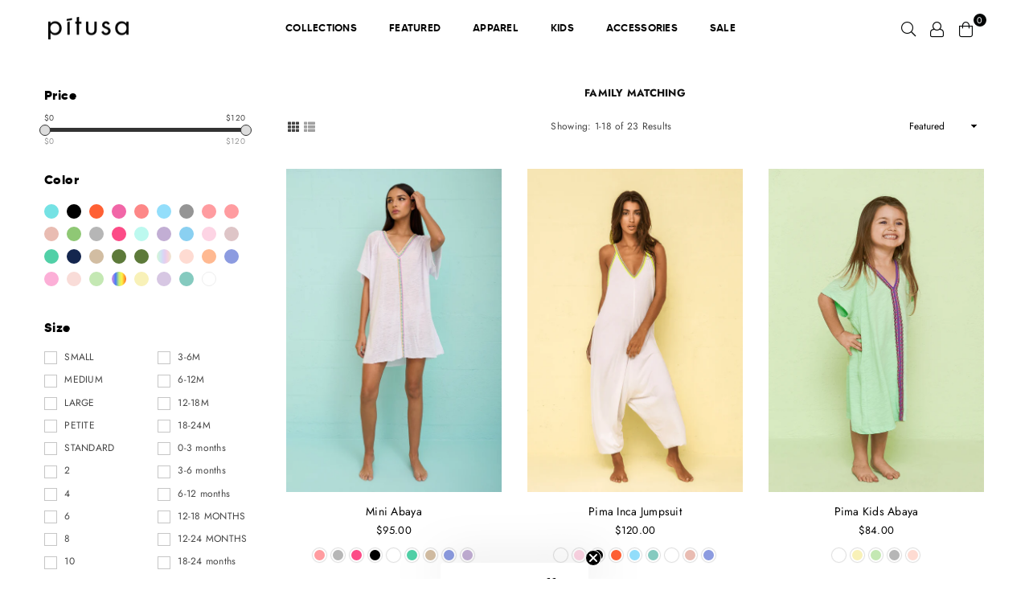

--- FILE ---
content_type: text/html; charset=utf-8
request_url: https://www.pitusa.co/collections/family-matching
body_size: 69818
content:
<!doctype html>
<html class="no-js" lang="en" >
<head>
<!-- Google Tag Manager -->
<script>(function(w,d,s,l,i){w[l]=w[l]||[];w[l].push({'gtm.start':
new Date().getTime(),event:'gtm.js'});var f=d.getElementsByTagName(s)[0],
j=d.createElement(s),dl=l!='dataLayer'?'&l='+l:'';j.async=true;j.src=
'https://www.googletagmanager.com/gtm.js?id='+i+dl;f.parentNode.insertBefore(j,f);
})(window,document,'script','dataLayer','GTM-TZXBKSXN');</script>
<!-- End Google Tag Manager -->	
<link rel='preconnect dns-prefetch' href='https://api.config-security.com/' crossorigin />
<link rel='preconnect dns-prefetch' href='https://conf.config-security.com/' crossorigin />
<link rel='preconnect dns-prefetch' href='https://whale.camera/' crossorigin />
<script>
/* >> TriplePixel :: start*/
window.TriplePixelData={TripleName:"pitusa.myshopify.com",ver:"2.12",plat:"SHOPIFY",isHeadless:false},function(W,H,A,L,E,_,B,N){function O(U,T,P,H,R){void 0===R&&(R=!1),H=new XMLHttpRequest,P?(H.open("POST",U,!0),H.setRequestHeader("Content-Type","text/plain")):H.open("GET",U,!0),H.send(JSON.stringify(P||{})),H.onreadystatechange=function(){4===H.readyState&&200===H.status?(R=H.responseText,U.includes(".txt")?eval(R):P||(N[B]=R)):(299<H.status||H.status<200)&&T&&!R&&(R=!0,O(U,T-1,P))}}if(N=window,!N[H+"sn"]){N[H+"sn"]=1,L=function(){return Date.now().toString(36)+"_"+Math.random().toString(36)};try{A.setItem(H,1+(0|A.getItem(H)||0)),(E=JSON.parse(A.getItem(H+"U")||"[]")).push({u:location.href,r:document.referrer,t:Date.now(),id:L()}),A.setItem(H+"U",JSON.stringify(E))}catch(e){}var i,m,p;A.getItem('"!nC`')||(_=A,A=N,A[H]||(E=A[H]=function(t,e,a){return void 0===a&&(a=[]),"State"==t?E.s:(W=L(),(E._q=E._q||[]).push([W,t,e].concat(a)),W)},E.s="Installed",E._q=[],E.ch=W,B="configSecurityConfModel",N[B]=1,O("https://conf.config-security.com/model",5),i=L(),m=A[atob("c2NyZWVu")],_.setItem("di_pmt_wt",i),p={id:i,action:"profile",avatar:_.getItem("auth-security_rand_salt_"),time:m[atob("d2lkdGg=")]+":"+m[atob("aGVpZ2h0")],host:A.TriplePixelData.TripleName,plat:A.TriplePixelData.plat,url:window.location.href,ref:document.referrer,ver:A.TriplePixelData.ver},O("https://api.config-security.com/event",5,p),O("https://whale.camera/live/dot.txt",5)))}}("","TriplePixel",localStorage);
/* << TriplePixel :: end*/
</script>
<link rel='preconnect dns-prefetch' href='https://triplewhale-pixel.web.app/' crossorigin />
<script>
/* >> TriplePixel :: start*/
window.TriplePixelData={TripleName:"pitusa.myshopify.com",ver:"1.9.0"},function(W,H,A,L,E,_,B,N){function O(U,T,P,H,R){void 0===R&&(R=!1),H=new XMLHttpRequest,P?(H.open("POST",U,!0),H.setRequestHeader("Content-Type","application/json")):H.open("GET",U,!0),H.send(JSON.stringify(P||{})),H.onreadystatechange=function(){4===H.readyState&&200===H.status?(R=H.responseText,U.includes(".txt")?eval(R):P||(N[B]=R)):(299<H.status||H.status<200)&&T&&!R&&(R=!0,O(U,T-1))}}if(N=window,!N[H+"sn"]){N[H+"sn"]=1;try{A.setItem(H,1+(0|A.getItem(H)||0)),(E=JSON.parse(A.getItem(H+"U")||"[]")).push(location.href),A.setItem(H+"U",JSON.stringify(E))}catch(e){}var i,m,p;A.getItem('"!nC`')||(_=A,A=N,A[H]||(L=function(){return Date.now().toString(36)+"_"+Math.random().toString(36)},E=A[H]=function(t,e){return"State"==t?E.s:(W=L(),(E._q=E._q||[]).push([W,t,e]),W)},E.s="Installed",E._q=[],E.ch=W,B="configSecurityConfModel",N[B]=1,O("//conf.config-security.com/model",5),i=L(),m=A[atob("c2NyZWVu")],_.setItem("di_pmt_wt",i),p={id:i,action:"profile",avatar:_.getItem("auth-security_rand_salt_"),time:m[atob("d2lkdGg=")]+":"+m[atob("aGVpZ2h0")],host:A.TriplePixelData.TripleName,url:window.location.href,ref:document.referrer,ver:window.TriplePixelData.ver},O("//api.config-security.com/",5,p),O("//triplewhale-pixel.web.app/dot1.9.txt",5)))}}("","TriplePixel",localStorage);
/* << TriplePixel :: end*/
</script><meta charset="utf-8">  <meta http-equiv="X-UA-Compatible" content="IE=edge,chrome=1"><meta name="viewport" content="width=device-width, initial-scale=1.0, maximum-scale=1.0, user-scalable=no"><meta name="theme-color" content="#000">    <meta name="google-site-verification" content="03Fa5H3vzMQQnnsxRrrN2VAKi4KkKCTuxFv9nWwRTOc" /><meta name="format-detection" content="telephone=no"><link rel="canonical" href="https://www.pitusa.co/collections/family-matching"><link rel="dns-prefetch" href="https://www.pitusa.co" crossorigin><link rel="dns-prefetch" href="https://pitusa.myshopify.com" crossorigin><link rel="dns-prefetch" href="https://cdn.shopify.com" crossorigin><link rel="dns-prefetch" href="https://fonts.shopifycdn.com" crossorigin><link rel="preconnect" href="https//fonts.shopifycdn.com/" crossorigin><link rel="preconnect" href="https//cdn.shopify.com" crossorigin><link rel="preconnect" href="https//ajax.googleapis.com">  <link rel="preload" as="style" href="//www.pitusa.co/cdn/shop/t/76/assets/theme.css?v=179881588816848578771759333016" /><link rel="shortcut icon" href="//www.pitusa.co/cdn/shop/files/favicon-accent_32x32.png?v=1646355092" type="image/png"><link rel="apple-touch-icon-precomposed" type="image/png" sizes="152x152" href="//www.pitusa.co/cdn/shop/files/favicon-accent_152x.png?v=1646355092"><title>Family Matching&ndash; pītusa</title><meta name="description" content="FAMILY MATCHING"><!-- /snippets/social-meta-tags.liquid -->     <meta name="keywords" content="pītusa, www.pitusa.co" /><meta name="author" content="AdornThemes"><meta property="og:site_name" content="pītusa"><meta property="og:url" content="https://www.pitusa.co/collections/family-matching"><meta property="og:title" content="Family Matching"><meta property="og:type" content="product.group"><meta property="og:description" content="FAMILY MATCHING"><meta property="og:image" content="http://www.pitusa.co/cdn/shop/files/web-small_1200x1200.png?v=1649446380"><meta property="og:image:secure_url" content="https://www.pitusa.co/cdn/shop/files/web-small_1200x1200.png?v=1649446380"><meta name="twitter:card" content="summary_large_image"><meta name="twitter:title" content="Family Matching"><meta name="twitter:description" content="FAMILY MATCHING">
<link rel="preload" as="font" href="//www.pitusa.co/cdn/fonts/jost/jost_n3.a5df7448b5b8c9a76542f085341dff794ff2a59d.woff2" type="font/woff2" crossorigin><link rel="preload" as="font" href="//www.pitusa.co/cdn/fonts/jost/jost_n4.d47a1b6347ce4a4c9f437608011273009d91f2b7.woff2" type="font/woff2" crossorigin><link rel="preload" as="font" href="//www.pitusa.co/cdn/fonts/jost/jost_n6.ec1178db7a7515114a2d84e3dd680832b7af8b99.woff2" type="font/woff2" crossorigin><link rel="preload" as="font" href="//www.pitusa.co/cdn/fonts/jost/jost_n7.921dc18c13fa0b0c94c5e2517ffe06139c3615a3.woff2" type="font/woff2" crossorigin><style type="text/css">*,::after,::before{box-sizing:border-box}article,aside,details,figcaption,figure,footer,header,hgroup,main,menu,nav,section,summary{display:block}body,button,input,select,textarea{font-family:arial;-webkit-font-smoothing:antialiased;-webkit-text-size-adjust:100%}a{background-color:transparent}a,a:after,a:before{transition:all .3s ease-in-out}b,strong{font-weight:700;}em{font-style:italic}small{font-size:80%}sub,sup{font-size:75%;line-height:0;position:relative;vertical-align:baseline}sup{top:-.5em}sub{bottom:-.25em}img{max-width:100%;border:0}button,input,optgroup,select,textarea{color:inherit;font:inherit;margin:0;outline:0}button[disabled],input[disabled]{cursor:default}.mb0{margin-bottom:0!important}.mb10{margin-bottom:10px!important}.mb20{margin-bottom:20px!important}[type=button]::-moz-focus-inner,[type=reset]::-moz-focus-inner,[type=submit]::-moz-focus-inner,button::-moz-focus-inner{border-style:none;padding:0}[type=button]:-moz-focusring,[type=reset]:-moz-focusring,[type=submit]:-moz-focusring,button:-moz-focusring{outline:1px dotted ButtonText}input[type=email],input[type=number],input[type=password],input[type=search]{-webkit-appearance:none;-moz-appearance:none}table{width:100%;border-collapse:collapse;border-spacing:0}td,th{padding:0}textarea{overflow:auto;-webkit-appearance:none;-moz-appearance:none}[tabindex='-1']:focus{outline:0}a,img{outline:0!important;border:0}[role=button],a,button,input,label,select,textarea{touch-action:manipulation}.flex{display:flex}.flex-item{flex:1}.clearfix::after{content:'';display:table;clear:both}.clear{clear:both}.icon__fallback-text,.visually-hidden{position:absolute!important;overflow:hidden;clip:rect(0 0 0 0);height:1px;width:1px;margin:-1px;padding:0;border:0}.visibility-hidden{visibility:hidden}.js-focus-hidden:focus{outline:0}.no-js:not(html),.no-js .js{display:none}.no-js .no-js:not(html){display:block}.skip-link:focus{clip:auto;width:auto;height:auto;margin:0;color:#111;background-color:#fff;padding:10px;opacity:1;z-index:10000;transition:none}blockquote{background:#f8f8f8;font-weight:600;font-size:15px;font-style:normal;text-align:center;padding:0 30px;margin:0}.rte blockquote{padding:25px;margin-bottom:20px}blockquote p+cite{margin-top:7.5px}blockquote cite{display:block;font-size:13px;font-style:inherit}code,pre{font-family:Consolas,monospace;font-size:1em}pre{overflow:auto}.rte:last-child{margin-bottom:0}.rte .h1,.rte .h2,.rte .h3,.rte .h4,.rte .h5,.rte .h6,.rte h1,.rte h2,.rte h3,.rte h4,.rte h5,.rte h6{margin-top:15px;margin-bottom:7.5px}.rte .h1:first-child,.rte .h2:first-child,.rte .h3:first-child,.rte .h4:first-child,.rte .h5:first-child,.rte .h6:first-child,.rte h1:first-child,.rte h2:first-child,.rte h3:first-child,.rte h4:first-child,.rte h5:first-child,.rte h6:first-child{margin-top:0}.rte li{margin-bottom:4px;list-style:inherit}.rte li:last-child{margin-bottom:0}.rte-setting{margin-bottom:11.11111px}.rte-setting:last-child{margin-bottom:0}p:last-child{margin-bottom:0}li{list-style:none}.fine-print{font-size:1.07692em;font-style:italic;margin:20px 0}.txt--minor{font-size:80%}.txt--emphasis{font-style:italic}.icon{display:inline-block;width:20px;height:20px;vertical-align:middle;fill:currentColor}.no-svg .icon{display:none}svg.icon:not(.icon--full-color) circle,svg.icon:not(.icon--full-color) ellipse,svg.icon:not(.icon--full-color) g,svg.icon:not(.icon--full-color) line,svg.icon:not(.icon--full-color) path,svg.icon:not(.icon--full-color) polygon,svg.icon:not(.icon--full-color) polyline,svg.icon:not(.icon--full-color) rect,symbol.icon:not(.icon--full-color) circle,symbol.icon:not(.icon--full-color) ellipse,symbol.icon:not(.icon--full-color) g,symbol.icon:not(.icon--full-color) line,symbol.icon:not(.icon--full-color) path,symbol.icon:not(.icon--full-color) polygon,symbol.icon:not(.icon--full-color) polyline,symbol.icon:not(.icon--full-color) rect{fill:inherit;stroke:inherit}.no-svg .icon__fallback-text{position:static!important;overflow:inherit;clip:none;height:auto;width:auto;margin:0}ol,ul{margin:0;padding:0}ol{list-style:decimal}.list--inline{padding:0;margin:0}.list--inline li{display:inline-block;margin-bottom:0;vertical-align:middle}.rte img{height:auto}.rte table{table-layout:fixed}.rte ol,.rte ul{margin:20px 0 30px 30px}.rte ol.list--inline,.rte ul.list--inline{margin-left:0}.rte ul{list-style:disc outside}.rte ul ul{list-style:circle outside}.rte ul ul ul{list-style:square outside}.rte a:not(.btn){padding-bottom:1px}.text-center .rte ol,.text-center .rte ul,.text-center.rte ol,.text-center.rte ul{margin-left:0;list-style-position:inside}.rte__table-wrapper{max-width:100%;overflow:auto;-webkit-overflow-scrolling:touch}svg:not(:root){overflow:hidden}.video-wrapper{position:relative;overflow:hidden;max-width:100%;padding-bottom:56.25%;height:0;height:auto}.video-wrapper iframe{position:absolute;top:0;left:0;width:100%;height:100%}form{margin:0}legend{border:0;padding:0}button{cursor:pointer}input[type=submit]{cursor:pointer}input[type=text]{-webkit-appearance:none;-moz-appearance:none}[type=checkbox]+label,[type=radio]+label{display:inline-block;margin-bottom:0}label[for]{cursor:pointer}textarea{min-height:100px}input[type=checkbox],input[type=radio]{margin:0 5px 0 0;vertical-align:middle}select::-ms-expand{display:none}.label--hidden{position:absolute;height:0;width:0;margin-bottom:0;overflow:hidden;clip:rect(1px,1px,1px,1px)}.form-vertical input,.form-vertical select,.form-vertical textarea{display:block;width:100%}.form-vertical [type=checkbox],.form-vertical [type=radio]{display:inline-block;width:auto;margin-right:5px}.form-vertical .btn,.form-vertical [type=submit]{display:inline-block;width:auto}.grid--table{display:table;table-layout:fixed;width:100%}.grid--table>.grid__item{float:none;display:table-cell;vertical-align:middle}.is-transitioning{display:block!important;visibility:visible!important}.mr0{margin:0 !important;}.pd0{ padding:0 !important;}.db{display:block}.dbi{display:inline-block}.dn {display:none}.pa {position:absolute}.pr {position:relative}.fwl{font-weight:300}.fwr{font-weight:400}.fwm{font-weight:500}.fwsb{font-weight:600}b,strong,.fwb{font-weight:700}em, .em{font-style:italic}.tt-u{text-transform:uppercase}.tt-l{text-transform:lowercase}.tt-c{text-transform:capitalize}.tt-n{text-transform:none}.tdn {text-decoration:none!important}.tdu {text-decoration:underline}.grid-sizer{width:25%; position:absolute}.w_auto {width:auto!important}.h_auto{height:auto}.w_100{width:100%!important}.h_100{height:100%!important}.fl{display:flex}.fl1{flex:1}.f-row{flex-direction:row}.f-col{flex-direction:column}.f-wrap{flex-wrap:wrap}.f-nowrap{flex-wrap:nowrap}.f-jcs{justify-content:flex-start}.f-jce{justify-content:flex-end}.f-jcc{justify-content:center}.f-jcsb{justify-content:space-between}.f-jcsa{justify-content:space-around}.f-jcse{justify-content:space-evenly}.f-ais{align-items:flex-start}.f-aie{align-items:flex-end}.f-aic{align-items:center}.f-aib{align-items:baseline}.f-aist{align-items:stretch}.f-acs{align-content:flex-start}.f-ace{align-content:flex-end}.f-acc{align-content:center}.f-acsb{align-content:space-between}.f-acsa{align-content:space-around}.f-acst{align-content:stretch}.f-asa{align-self:auto}.f-ass{align-self:flex-start}.f-ase{align-self:flex-end}.f-asc{align-self:center}.f-asb{align-self:baseline}.f-asst{align-self:stretch}.order0{order:0}.order1{order:1}.order2{order:2}.order3{order:3}.tl{text-align:left!important}.tc{text-align:center!important}.tr{text-align:right!important}@media (min-width:768px){.tl-md{text-align:left!important}.tc-md{text-align:center!important}.tr-md{text-align:right!important}.f-row-md{flex-direction:row}.f-col-md{flex-direction:column}.f-wrap-md{flex-wrap:wrap}.f-nowrap-md{flex-wrap:nowrap}.f-jcs-md{justify-content:flex-start}.f-jce-md{justify-content:flex-end}.f-jcc-md{justify-content:center}.f-jcsb-md{justify-content:space-between}.f-jcsa-md{justify-content:space-around}.f-jcse-md{justify-content:space-evenly}.f-ais-md{align-items:flex-start}.f-aie-md{align-items:flex-end}.f-aic-md{align-items:center}.f-aib-md{align-items:baseline}.f-aist-md{align-items:stretch}.f-acs-md{align-content:flex-start}.f-ace-md{align-content:flex-end}.f-acc-md{align-content:center}.f-acsb-md{align-content:space-between}.f-acsa-md{align-content:space-around}.f-acst-md{align-content:stretch}.f-asa-md{align-self:auto}.f-ass-md{align-self:flex-start}.f-ase-md{align-self:flex-end}.f-asc-md{align-self:center}.f-asb-md{align-self:baseline}.f-asst-md{align-self:stretch}}@media (min-width:1025px){.f-row-lg{flex-direction:row}.f-col-lg{flex-direction:column}.f-wrap-lg{flex-wrap:wrap}.f-nowrap-lg{flex-wrap:nowrap}.tl-lg {text-align:left!important}.tc-lg {text-align:center!important}.tr-lg {text-align:right!important}}@media (min-width:1280px){.f-wrap-xl{flex-wrap:wrap}.f-col-xl{flex-direction:column}.tl-xl {text-align:left!important}.tc-xl {text-align:center!important}.tr-xl {text-align:right!important}}.grid{list-style:none;margin:0 -15px;padding:0}.grid::after{content:'';display:table;clear:both}.grid__item{float:left;padding-left:15px;padding-right:15px;width:100%}@media only screen and (max-width:1024px){.grid{margin:0 -7.5px}.grid__item{padding-left:7.5px;padding-right:7.5px}}.grid__item[class*="--push"]{position:relative}.grid--rev{direction:rtl;text-align:left}.grid--rev>.grid__item{direction:ltr;text-align:left;float:right}.col-1,.one-whole{width:100%}.col-2,.five-tenths,.four-eighths,.one-half,.three-sixths,.two-quarters,.wd-50{width:50%}.col-3,.one-third,.two-sixths{width:33.33333%}.four-sixths,.two-thirds{width:66.66667%}.col-4,.one-quarter,.two-eighths{width:25%}.six-eighths,.three-quarters{width:75%}.col-5,.one-fifth,.two-tenths{width:20%}.four-tenths,.two-fifths,.wd-40{width:40%}.six-tenths,.three-fifths,.wd-60{width:60%}.eight-tenths,.four-fifths,.wd-80{width:80%}.one-sixth{width:16.66667%}.five-sixths{width:83.33333%}.one-seventh{width:14.28571%}.one-eighth{width:12.5%}.three-eighths{width:37.5%}.five-eighths{width:62.5%}.seven-eighths{width:87.5%}.one-nineth{width:11.11111%}.one-tenth{width:10%}.three-tenths,.wd-30{width:30%}.seven-tenths,.wd-70{width:70%}.nine-tenths,.wd-90{width:90%}.show{display:block!important}.hide{display:none!important}.text-left{text-align:left!important}.text-right{text-align:right!important}.text-center{text-align:center!important}@media only screen and (min-width:767px){.medium-up--one-whole{width:100%}.medium-up--five-tenths,.medium-up--four-eighths,.medium-up--one-half,.medium-up--three-sixths,.medium-up--two-quarters{width:50%}.medium-up--one-third,.medium-up--two-sixths{width:33.33333%}.medium-up--four-sixths,.medium-up--two-thirds{width:66.66667%}.medium-up--one-quarter,.medium-up--two-eighths{width:25%}.medium-up--six-eighths,.medium-up--three-quarters{width:75%}.medium-up--one-fifth,.medium-up--two-tenths{width:20%}.medium-up--four-tenths,.medium-up--two-fifths{width:40%}.medium-up--six-tenths,.medium-up--three-fifths{width:60%}.medium-up--eight-tenths,.medium-up--four-fifths{width:80%}.medium-up--one-sixth{width:16.66667%}.medium-up--five-sixths{width:83.33333%}.medium-up--one-seventh{width:14.28571%}.medium-up--one-eighth{width:12.5%}.medium-up--three-eighths{width:37.5%}.medium-up--five-eighths{width:62.5%}.medium-up--seven-eighths{width:87.5%}.medium-up--one-nineth{width:11.11111%}.medium-up--one-tenth{width:10%}.medium-up--three-tenths{width:30%}.medium-up--seven-tenths{width:70%}.medium-up--nine-tenths{width:90%}.grid--uniform .medium-up--five-tenths:nth-child(2n+1),.grid--uniform .medium-up--four-eighths:nth-child(2n+1),.grid--uniform .medium-up--one-eighth:nth-child(8n+1),.grid--uniform .medium-up--one-fifth:nth-child(5n+1),.grid--uniform .medium-up--one-half:nth-child(2n+1),.grid--uniform .medium-up--one-quarter:nth-child(4n+1),.grid--uniform .medium-up--one-seventh:nth-child(7n+1),.grid--uniform .medium-up--one-sixth:nth-child(6n+1),.grid--uniform .medium-up--one-third:nth-child(3n+1),.grid--uniform .medium-up--three-sixths:nth-child(2n+1),.grid--uniform .medium-up--two-eighths:nth-child(4n+1),.grid--uniform .medium-up--two-sixths:nth-child(3n+1){clear:both}.medium-up--show{display:block!important}.medium-up--hide{display:none!important}.medium-up--text-left{text-align:left!important}.medium-up--text-right{text-align:right!important}.medium-up--text-center{text-align:center!important}}@media only screen and (min-width:1025px){.large-up--one-whole{width:100%}.large-up--five-tenths,.large-up--four-eighths,.large-up--one-half,.large-up--three-sixths,.large-up--two-quarters{width:50%}.large-up--one-third,.large-up--two-sixths{width:33.33333%}.large-up--four-sixths,.large-up--two-thirds{width:66.66667%}.large-up--one-quarter,.large-up--two-eighths{width:25%}.large-up--six-eighths,.large-up--three-quarters{width:75%}.large-up--one-fifth,.large-up--two-tenths{width:20%}.large-up--four-tenths,.large-up--two-fifths{width:40%}.large-up--six-tenths,.large-up--three-fifths{width:60%}.large-up--eight-tenths,.large-up--four-fifths{width:80%}.large-up--one-sixth{width:16.66667%}.large-up--five-sixths{width:83.33333%}.large-up--one-seventh{width:14.28571%}.large-up--one-eighth{width:12.5%}.large-up--three-eighths{width:37.5%}.large-up--five-eighths{width:62.5%}.large-up--seven-eighths{width:87.5%}.large-up--one-nineth{width:11.11111%}.large-up--one-tenth{width:10%}.large-up--three-tenths{width:30%}.large-up--seven-tenths{width:70%}.large-up--nine-tenths{width:90%}.grid--uniform .large-up--five-tenths:nth-child(2n+1),.grid--uniform .large-up--four-eighths:nth-child(2n+1),.grid--uniform .large-up--one-eighth:nth-child(8n+1),.grid--uniform .large-up--one-fifth:nth-child(5n+1),.grid--uniform .large-up--one-half:nth-child(2n+1),.grid--uniform .large-up--one-quarter:nth-child(4n+1),.grid--uniform .large-up--one-seventh:nth-child(7n+1),.grid--uniform .large-up--one-sixth:nth-child(6n+1),.grid--uniform .large-up--one-third:nth-child(3n+1),.grid--uniform .large-up--three-sixths:nth-child(2n+1),.grid--uniform .large-up--two-eighths:nth-child(4n+1),.grid--uniform .large-up--two-sixths:nth-child(3n+1){clear:both}.large-up--show{display:block!important}.large-up--hide{display:none!important}.large-up--text-left{text-align:left!important}.large-up--text-right{text-align:right!important}.large-up--text-center{text-align:center!important}}@media only screen and (min-width:1280px){.widescreen--one-whole{width:100%}.widescreen--five-tenths,.widescreen--four-eighths,.widescreen--one-half,.widescreen--three-sixths,.widescreen--two-quarters{width:50%}.widescreen--one-third,.widescreen--two-sixths{width:33.33333%}.widescreen--four-sixths,.widescreen--two-thirds{width:66.66667%}.widescreen--one-quarter,.widescreen--two-eighths{width:25%}.widescreen--six-eighths,.widescreen--three-quarters{width:75%}.widescreen--one-fifth,.widescreen--two-tenths{width:20%}.widescreen--four-tenths,.widescreen--two-fifths{width:40%}.widescreen--six-tenths,.widescreen--three-fifths{width:60%}.widescreen--eight-tenths,.widescreen--four-fifths{width:80%}.widescreen--one-sixth{width:16.66667%}.widescreen--five-sixths{width:83.33333%}.widescreen--one-seventh{width:14.28571%}.widescreen--one-eighth{width:12.5%}.widescreen--three-eighths{width:37.5%}.widescreen--five-eighths{width:62.5%}.widescreen--seven-eighths{width:87.5%}.widescreen--one-nineth{width:11.11111%}.widescreen--one-tenth{width:10%}.widescreen--three-tenths{width:30%}.widescreen--seven-tenths{width:70%}.widescreen--nine-tenths{width:90%}.grid--uniform .widescreen--five-tenths:nth-child(2n+1),.grid--uniform .widescreen--four-eighths:nth-child(2n+1),.grid--uniform .widescreen--one-eighth:nth-child(8n+1),.grid--uniform .widescreen--one-fifth:nth-child(5n+1),.grid--uniform .widescreen--one-half:nth-child(2n+1),.grid--uniform .widescreen--one-quarter:nth-child(4n+1),.grid--uniform .widescreen--one-seventh:nth-child(7n+1),.grid--uniform .widescreen--one-sixth:nth-child(6n+1),.grid--uniform .widescreen--one-third:nth-child(3n+1),.grid--uniform .widescreen--three-sixths:nth-child(2n+1),.grid--uniform .widescreen--two-eighths:nth-child(4n+1),.grid--uniform .widescreen--two-sixths:nth-child(3n+1){clear:both}.widescreen--show{display:block!important}.widescreen--hide{display:none!important}.widescreen--text-left{text-align:left!important}.widescreen--text-right{text-align:right!important}.widescreen--text-center{text-align:center!important}}@media only screen and (min-width:1025px) and (max-width:1279px){.large--one-whole{width:100%}.large--five-tenths,.large--four-eighths,.large--one-half,.large--three-sixths,.large--two-quarters{width:50%}.large--one-third,.large--two-sixths{width:33.33333%}.large--four-sixths,.large--two-thirds{width:66.66667%}.large--one-quarter,.large--two-eighths{width:25%}.large--six-eighths,.large--three-quarters{width:75%}.large--one-fifth,.large--two-tenths{width:20%}.large--four-tenths,.large--two-fifths{width:40%}.large--six-tenths,.large--three-fifths{width:60%}.large--eight-tenths,.large--four-fifths{width:80%}.large--one-sixth{width:16.66667%}.large--five-sixths{width:83.33333%}.large--one-seventh{width:14.28571%}.large--one-eighth{width:12.5%}.large--three-eighths{width:37.5%}.large--five-eighths{width:62.5%}.large--seven-eighths{width:87.5%}.large--one-nineth{width:11.11111%}.large--one-tenth{width:10%}.large--three-tenths{width:30%}.large--seven-tenths{width:70%}.large--nine-tenths{width:90%}.grid--uniform .large--five-tenths:nth-child(2n+1),.grid--uniform .large--four-eighths:nth-child(2n+1),.grid--uniform .large--one-eighth:nth-child(8n+1),.grid--uniform .large--one-fifth:nth-child(5n+1),.grid--uniform .large--one-half:nth-child(2n+1),.grid--uniform .large--one-quarter:nth-child(4n+1),.grid--uniform .large--one-seventh:nth-child(7n+1),.grid--uniform .large--one-sixth:nth-child(6n+1),.grid--uniform .large--one-third:nth-child(3n+1),.grid--uniform .large--three-sixths:nth-child(2n+1),.grid--uniform .large--two-eighths:nth-child(4n+1),.grid--uniform .large--two-sixths:nth-child(3n+1){clear:both}.large--show{display:block!important}.large--hide{display:none!important}.large--text-left{text-align:left!important}.large--text-right{text-align:right!important}.large--text-center{text-align:center!important}}@media only screen and (min-width:767px) and (max-width:1024px){.medium--one-whole{width:100%}.medium--five-tenths,.medium--four-eighths,.medium--one-half,.medium--three-sixths,.medium--two-quarters{width:50%}.medium--one-third,.medium--two-sixths{width:33.33333%}.medium--four-sixths,.medium--two-thirds{width:66.66667%}.medium--one-quarter,.medium--two-eighths{width:25%}.medium--six-eighths,.medium--three-quarters{width:75%}.medium--one-fifth,.medium--two-tenths{width:20%}.medium--four-tenths,.medium--two-fifths{width:40%}.medium--six-tenths,.medium--three-fifths{width:60%}.medium--eight-tenths,.medium--four-fifths{width:80%}.medium--one-sixth{width:16.66667%}.medium--five-sixths{width:83.33333%}.medium--one-seventh{width:14.28571%}.medium--one-eighth{width:12.5%}.medium--three-eighths{width:37.5%}.medium--five-eighths{width:62.5%}.medium--seven-eighths{width:87.5%}.medium--one-nineth{width:11.11111%}.medium--one-tenth{width:10%}.medium--three-tenths{width:30%}.medium--seven-tenths{width:70%}.medium--nine-tenths{width:90%}.grid--uniform .medium--five-tenths:nth-child(2n+1),.grid--uniform .medium--four-eighths:nth-child(2n+1),.grid--uniform .medium--one-eighth:nth-child(8n+1),.grid--uniform .medium--one-fifth:nth-child(5n+1),.grid--uniform .medium--one-half:nth-child(2n+1),.grid--uniform .medium--one-quarter:nth-child(4n+1),.grid--uniform .medium--one-seventh:nth-child(7n+1),.grid--uniform .medium--one-sixth:nth-child(6n+1),.grid--uniform .medium--one-third:nth-child(3n+1),.grid--uniform .medium--three-sixths:nth-child(2n+1),.grid--uniform .medium--two-eighths:nth-child(4n+1),.grid--uniform .medium--two-sixths:nth-child(3n+1){clear:both}.medium--show{display:block!important}.medium--hide{display:none!important}.medium--text-left{text-align:left!important}.medium--text-right{text-align:right!important}.medium--text-center{text-align:center!important}}@media only screen and (max-width:766px){.grid{margin:0 -5px}.grid__item{padding-left:5px;padding-right:5px}.small--one-whole{width:100%}.small--five-tenths,.small--four-eighths,.small--one-half,.small--three-sixths,.small--two-quarters{width:50%}.small--one-third,.small--two-sixths{width:33.33333%}.small--four-sixths,.small--two-thirds{width:66.66667%}.small--one-quarter,.small--two-eighths{width:25%}.small--six-eighths,.small--three-quarters{width:75%}.small--one-fifth,.small--two-tenths{width:20%}.small--four-tenths,.small--two-fifths{width:40%}.small--six-tenths,.small--three-fifths{width:60%}.small--eight-tenths,.small--four-fifths{width:80%}.small--one-sixth{width:16.66667%}.small--five-sixths{width:83.33333%}.small--one-seventh{width:14.28571%}.small--one-eighth{width:12.5%}.small--three-eighths{width:37.5%}.small--five-eighths{width:62.5%}.small--seven-eighths{width:87.5%}.small--one-nineth{width:11.11111%}.small--one-tenth{width:10%}.small--three-tenths{width:30%}.small--seven-tenths{width:70%}.small--nine-tenths{width:90%}.grid--uniform .small--five-tenths:nth-child(2n+1),.grid--uniform .small--four-eighths:nth-child(2n+1),.grid--uniform .small--one-eighth:nth-child(8n+1),.grid--uniform .small--one-half:nth-child(2n+1),.grid--uniform .small--one-quarter:nth-child(4n+1),.grid--uniform .small--one-seventh:nth-child(7n+1),.grid--uniform .small--one-sixth:nth-child(6n+1),.grid--uniform .small--one-third:nth-child(3n+1),.grid--uniform .small--three-sixths:nth-child(2n+1),.grid--uniform .small--two-eighths:nth-child(4n+1),.grid--uniform .small--two-sixths:nth-child(3n+1),.grid--uniform.small--one-fifth:nth-child(5n+1){clear:both}.small--show{display:block!important}.small--hide{display:none!important}.small--text-left{text-align:left!important}.small--text-right{text-align:right!important}.small--text-center{text-align:center!important}}@font-face{font-family:'MADE Tommy';src:url("//www.pitusa.co/cdn/shop/t/76/assets/made_tommy_regular-webfont.woff2?v=44196") format('woff2'),url("//www.pitusa.co/cdn/shop/t/76/assets/made_tommy_regular-webfont.woff?v=44196") format('woff');font-weight:400; font-style:normal; font-display:swap}@font-face{font-family:'MADE Tommy';src:url("//www.pitusa.co/cdn/shop/t/76/assets/made_tommy_medium-webfont.woff2?v=165283019587051014281652455202") format('woff2'),url("//www.pitusa.co/cdn/shop/t/76/assets/made_tommy_medium-webfont.woff?v=160078405831872817481652455201") format('woff');font-weight:500; font-style:normal; font-display:swap}@font-face{font-family:'MADE Tommy';src:url("//www.pitusa.co/cdn/shop/t/76/assets/made_tommy_bold-webfont.woff2?v=34787824428304832921652455197") format('woff2'),url("//www.pitusa.co/cdn/shop/t/76/assets/made_tommy_bold-webfont.woff?v=87628427148656847611652455196") format('woff');font-weight:700; font-style:normal; font-display:swap}@font-face{font-family:'MADE Tommy Outline';src:url("//www.pitusa.co/cdn/shop/t/76/assets/made_tommy_regular_outline-webfont.woff2?v=44196") format('woff2'),url("//www.pitusa.co/cdn/shop/t/76/assets/made_tommy_regular_outline-webfont.woff?v=44196") format('woff');font-weight:400; font-style:normal; font-display:swap}@font-face{font-family:'MADE Tommy Outline';src:url("//www.pitusa.co/cdn/shop/t/76/assets/made_tommy_medium_outline-webfont.woff2?v=44196") format('woff2'),url("//www.pitusa.co/cdn/shop/t/76/assets/made_tommy_medium_outline-webfont.woff?v=44196") format('woff');font-weight:500; font-style:normal; font-display:swap}@font-face{font-family:'MADE Tommy Outline';src:url("//www.pitusa.co/cdn/shop/t/76/assets/made_tommy_bold_outline-webfont.woff2?v=106738284525922111631652455198") format('woff2'),url("//www.pitusa.co/cdn/shop/t/76/assets/made_tommy_bold_outline-webfont.woff?v=43923209017722546171652455197") format('woff');font-weight:700; font-style:normal; font-display:swap}@font-face {font-family: Jost;font-weight: 400;font-style: normal;font-display: swap;src: url("//www.pitusa.co/cdn/fonts/jost/jost_n4.d47a1b6347ce4a4c9f437608011273009d91f2b7.woff2") format("woff2"), url("//www.pitusa.co/cdn/fonts/jost/jost_n4.791c46290e672b3f85c3d1c651ef2efa3819eadd.woff") format("woff");}@font-face {font-family: Jost;font-weight: 300;font-style: normal;font-display: swap;src: url("//www.pitusa.co/cdn/fonts/jost/jost_n3.a5df7448b5b8c9a76542f085341dff794ff2a59d.woff2") format("woff2"), url("//www.pitusa.co/cdn/fonts/jost/jost_n3.882941f5a26d0660f7dd135c08afc57fc6939a07.woff") format("woff");}@font-face {font-family: Jost;font-weight: 600;font-style: normal;font-display: swap;src: url("//www.pitusa.co/cdn/fonts/jost/jost_n6.ec1178db7a7515114a2d84e3dd680832b7af8b99.woff2") format("woff2"), url("//www.pitusa.co/cdn/fonts/jost/jost_n6.b1178bb6bdd3979fef38e103a3816f6980aeaff9.woff") format("woff");}@font-face {font-family: Jost;font-weight: 700;font-style: normal;font-display: swap;src: url("//www.pitusa.co/cdn/fonts/jost/jost_n7.921dc18c13fa0b0c94c5e2517ffe06139c3615a3.woff2") format("woff2"), url("//www.pitusa.co/cdn/fonts/jost/jost_n7.cbfc16c98c1e195f46c536e775e4e959c5f2f22b.woff") format("woff");}@font-face{font-family:Adorn-Icons;src:url("//www.pitusa.co/cdn/shop/t/76/assets/adorn-icons.woff2?v=167339017966625775301652455182") format('woff2'),url("//www.pitusa.co/cdn/shop/t/76/assets/adorn-icons.woff?v=177162561609770262791652455182") format('woff');font-weight:400;font-style:normal;font-display:swap}.ad{font:normal normal normal 14px/1 adorn-icons;speak:none;text-transform:none;display:inline-block;vertical-align:middle;text-rendering:auto;-webkit-font-smoothing:antialiased;-moz-osx-font-smoothing:grayscale}</style>  <link rel="stylesheet" href="//www.pitusa.co/cdn/shop/t/76/assets/theme.css?v=179881588816848578771759333016" type="text/css" media="all">    <link rel="preload" href="//www.pitusa.co/cdn/shop/t/76/assets/jquery.min.js?v=11054033913403182911655451320" as="script">  <script src="//www.pitusa.co/cdn/shop/t/76/assets/jquery.min.js?v=11054033913403182911655451320"></script><script>var theme = {strings:{addToCart:"Add to cart",soldOut:"Sold out",unavailable:"Unavailable",showMore:"Show More",showLess:"Show Less"},mlcurrency:false,moneyFormat:"\u003cspan class=money\u003e${{amount}}\u003c\/span\u003e",currencyFormat:"money_format",shopCurrency:"USD",autoCurrencies:true,money_currency_format:"${{amount}} USD",money_format:"${{amount}}",ajax_cart:true,fixedHeader:true,animation:true,animationMobile:false,searchresult:"See all results",wlAvailable:"Available in Wishlist",rtl:false,days:"Days",hours:"Hrs",minuts:"Min",seconds:"Sec",};document.documentElement.className = document.documentElement.className.replace('no-js', 'js');var Metatheme = null,thm = 'Belle', shpeml = 'info@pitusa.co', dmn = window.location.hostname;        window.lazySizesConfig = window.lazySizesConfig || {};window.lazySizesConfig.loadMode = 1;window.lazySizesConfig.expand = 10;window.lazySizesConfig.expFactor = 1.5;      window.lazySizesConfig.loadHidden = false;</script><script src="//www.pitusa.co/cdn/shop/t/76/assets/vendor.min.js?v=53531327463237195191655451296"></script>
   <script>window.performance && window.performance.mark && window.performance.mark('shopify.content_for_header.start');</script><meta name="google-site-verification" content="RKVavD9UQY1T__ATLppkz9zbXjADU60iohT5rj3C2ZE">
<meta id="shopify-digital-wallet" name="shopify-digital-wallet" content="/11345844/digital_wallets/dialog">
<meta name="shopify-checkout-api-token" content="8b62e09486b3dbb14ca21cc88a71c21d">
<meta id="in-context-paypal-metadata" data-shop-id="11345844" data-venmo-supported="false" data-environment="production" data-locale="en_US" data-paypal-v4="true" data-currency="USD">
<link rel="alternate" type="application/atom+xml" title="Feed" href="/collections/family-matching.atom" />
<link rel="alternate" hreflang="x-default" href="https://www.pitusa.co/collections/family-matching">
<link rel="alternate" hreflang="en" href="https://www.pitusa.co/collections/family-matching">
<link rel="alternate" hreflang="es" href="https://www.pitusa.co/es/collections/family-matching">
<link rel="alternate" hreflang="fr" href="https://www.pitusa.co/fr/collections/family-matching">
<link rel="alternate" type="application/json+oembed" href="https://www.pitusa.co/collections/family-matching.oembed">
<script async="async" data-src="/checkouts/internal/preloads.js?locale=en-US"></script>
<link rel="preconnect" href="https://shop.app" crossorigin="anonymous">
<script async="async" data-src="https://shop.app/checkouts/internal/preloads.js?locale=en-US&shop_id=11345844" crossorigin="anonymous"></script>
<script id="apple-pay-shop-capabilities" type="application/json">{"shopId":11345844,"countryCode":"US","currencyCode":"USD","merchantCapabilities":["supports3DS"],"merchantId":"gid:\/\/shopify\/Shop\/11345844","merchantName":"pītusa","requiredBillingContactFields":["postalAddress","email","phone"],"requiredShippingContactFields":["postalAddress","email","phone"],"shippingType":"shipping","supportedNetworks":["visa","masterCard","amex","discover","elo","jcb"],"total":{"type":"pending","label":"pītusa","amount":"1.00"},"shopifyPaymentsEnabled":true,"supportsSubscriptions":true}</script>
<script id="shopify-features" type="application/json">{"accessToken":"8b62e09486b3dbb14ca21cc88a71c21d","betas":["rich-media-storefront-analytics"],"domain":"www.pitusa.co","predictiveSearch":true,"shopId":11345844,"locale":"en"}</script>
<script>var Shopify = Shopify || {};
Shopify.shop = "pitusa.myshopify.com";
Shopify.locale = "en";
Shopify.currency = {"active":"USD","rate":"1.0"};
Shopify.country = "US";
Shopify.theme = {"name":"Belle2.0 - Hextom Edit (4 Apr '24 update)","id":130048098470,"schema_name":"Belle OS 2.0","schema_version":"4.0","theme_store_id":null,"role":"main"};
Shopify.theme.handle = "null";
Shopify.theme.style = {"id":null,"handle":null};
Shopify.cdnHost = "www.pitusa.co/cdn";
Shopify.routes = Shopify.routes || {};
Shopify.routes.root = "/";</script>
<script type="module">!function(o){(o.Shopify=o.Shopify||{}).modules=!0}(window);</script>
<script>!function(o){function n(){var o=[];function n(){o.push(Array.prototype.slice.apply(arguments))}return n.q=o,n}var t=o.Shopify=o.Shopify||{};t.loadFeatures=n(),t.autoloadFeatures=n()}(window);</script>
<script>
  window.ShopifyPay = window.ShopifyPay || {};
  window.ShopifyPay.apiHost = "shop.app\/pay";
  window.ShopifyPay.redirectState = null;
</script>
<script id="shop-js-analytics" type="application/json">{"pageType":"collection"}</script>
<script defer="defer" async type="module" data-src="//www.pitusa.co/cdn/shopifycloud/shop-js/modules/v2/client.init-shop-cart-sync_C5BV16lS.en.esm.js"></script>
<script defer="defer" async type="module" data-src="//www.pitusa.co/cdn/shopifycloud/shop-js/modules/v2/chunk.common_CygWptCX.esm.js"></script>
<script type="module">
  await import("//www.pitusa.co/cdn/shopifycloud/shop-js/modules/v2/client.init-shop-cart-sync_C5BV16lS.en.esm.js");
await import("//www.pitusa.co/cdn/shopifycloud/shop-js/modules/v2/chunk.common_CygWptCX.esm.js");

  window.Shopify.SignInWithShop?.initShopCartSync?.({"fedCMEnabled":true,"windoidEnabled":true});

</script>
<script>
  window.Shopify = window.Shopify || {};
  if (!window.Shopify.featureAssets) window.Shopify.featureAssets = {};
  window.Shopify.featureAssets['shop-js'] = {"shop-cart-sync":["modules/v2/client.shop-cart-sync_ZFArdW7E.en.esm.js","modules/v2/chunk.common_CygWptCX.esm.js"],"init-fed-cm":["modules/v2/client.init-fed-cm_CmiC4vf6.en.esm.js","modules/v2/chunk.common_CygWptCX.esm.js"],"shop-button":["modules/v2/client.shop-button_tlx5R9nI.en.esm.js","modules/v2/chunk.common_CygWptCX.esm.js"],"shop-cash-offers":["modules/v2/client.shop-cash-offers_DOA2yAJr.en.esm.js","modules/v2/chunk.common_CygWptCX.esm.js","modules/v2/chunk.modal_D71HUcav.esm.js"],"init-windoid":["modules/v2/client.init-windoid_sURxWdc1.en.esm.js","modules/v2/chunk.common_CygWptCX.esm.js"],"shop-toast-manager":["modules/v2/client.shop-toast-manager_ClPi3nE9.en.esm.js","modules/v2/chunk.common_CygWptCX.esm.js"],"init-shop-email-lookup-coordinator":["modules/v2/client.init-shop-email-lookup-coordinator_B8hsDcYM.en.esm.js","modules/v2/chunk.common_CygWptCX.esm.js"],"init-shop-cart-sync":["modules/v2/client.init-shop-cart-sync_C5BV16lS.en.esm.js","modules/v2/chunk.common_CygWptCX.esm.js"],"avatar":["modules/v2/client.avatar_BTnouDA3.en.esm.js"],"pay-button":["modules/v2/client.pay-button_FdsNuTd3.en.esm.js","modules/v2/chunk.common_CygWptCX.esm.js"],"init-customer-accounts":["modules/v2/client.init-customer-accounts_DxDtT_ad.en.esm.js","modules/v2/client.shop-login-button_C5VAVYt1.en.esm.js","modules/v2/chunk.common_CygWptCX.esm.js","modules/v2/chunk.modal_D71HUcav.esm.js"],"init-shop-for-new-customer-accounts":["modules/v2/client.init-shop-for-new-customer-accounts_ChsxoAhi.en.esm.js","modules/v2/client.shop-login-button_C5VAVYt1.en.esm.js","modules/v2/chunk.common_CygWptCX.esm.js","modules/v2/chunk.modal_D71HUcav.esm.js"],"shop-login-button":["modules/v2/client.shop-login-button_C5VAVYt1.en.esm.js","modules/v2/chunk.common_CygWptCX.esm.js","modules/v2/chunk.modal_D71HUcav.esm.js"],"init-customer-accounts-sign-up":["modules/v2/client.init-customer-accounts-sign-up_CPSyQ0Tj.en.esm.js","modules/v2/client.shop-login-button_C5VAVYt1.en.esm.js","modules/v2/chunk.common_CygWptCX.esm.js","modules/v2/chunk.modal_D71HUcav.esm.js"],"shop-follow-button":["modules/v2/client.shop-follow-button_Cva4Ekp9.en.esm.js","modules/v2/chunk.common_CygWptCX.esm.js","modules/v2/chunk.modal_D71HUcav.esm.js"],"checkout-modal":["modules/v2/client.checkout-modal_BPM8l0SH.en.esm.js","modules/v2/chunk.common_CygWptCX.esm.js","modules/v2/chunk.modal_D71HUcav.esm.js"],"lead-capture":["modules/v2/client.lead-capture_Bi8yE_yS.en.esm.js","modules/v2/chunk.common_CygWptCX.esm.js","modules/v2/chunk.modal_D71HUcav.esm.js"],"shop-login":["modules/v2/client.shop-login_D6lNrXab.en.esm.js","modules/v2/chunk.common_CygWptCX.esm.js","modules/v2/chunk.modal_D71HUcav.esm.js"],"payment-terms":["modules/v2/client.payment-terms_CZxnsJam.en.esm.js","modules/v2/chunk.common_CygWptCX.esm.js","modules/v2/chunk.modal_D71HUcav.esm.js"]};
</script>
<script>(function() {
  var isLoaded = false;
  function asyncLoad() {
    if (isLoaded) return;
    isLoaded = true;
    var urls = ["https:\/\/load.csell.co\/assets\/js\/cross-sell.js?shop=pitusa.myshopify.com","https:\/\/load.csell.co\/assets\/v2\/js\/core\/xsell.js?shop=pitusa.myshopify.com","https:\/\/js.smile.io\/v1\/smile-shopify.js?shop=pitusa.myshopify.com","https:\/\/str.rise-ai.com\/?shop=pitusa.myshopify.com","https:\/\/strn.rise-ai.com\/?shop=pitusa.myshopify.com","https:\/\/static.shareasale.com\/json\/shopify\/shareasale-tracking.js?sasmid=151644\u0026ssmtid=19038\u0026shop=pitusa.myshopify.com","https:\/\/api.config-security.com\/first.js?host=pitusa.myshopify.com\u0026plat=SHOPIFY\u0026shop=pitusa.myshopify.com","https:\/\/shopify-extension.getredo.com\/main.js?widget_id=1dhl7m706kjr4j4\u0026shop=pitusa.myshopify.com","https:\/\/cdn.hextom.com\/js\/quickannouncementbar.js?shop=pitusa.myshopify.com","https:\/\/cdn.rebuyengine.com\/onsite\/js\/rebuy.js?shop=pitusa.myshopify.com","https:\/\/chat-widget.getredo.com\/widget.js?widgetId=1dhl7m706kjr4j4\u0026shop=pitusa.myshopify.com"];
    for (var i = 0; i < urls.length; i++) {
      var s = document.createElement('script');
      s.type = 'text/javascript';
      s.async = true;
      s.src = urls[i];
      var x = document.getElementsByTagName('script')[0];
      x.parentNode.insertBefore(s, x);
    }
  };
  document.addEventListener('StartAsyncLoading',function(event){asyncLoad();});if(window.attachEvent) {
    window.attachEvent('onload', function(){});
  } else {
    window.addEventListener('load', function(){}, false);
  }
})();</script>
<script id="__st">var __st={"a":11345844,"offset":-18000,"reqid":"343c6f83-6b84-4ed6-9b1b-1bee64624400-1768837839","pageurl":"www.pitusa.co\/collections\/family-matching","u":"453761f65631","p":"collection","rtyp":"collection","rid":165790908555};</script>
<script>window.ShopifyPaypalV4VisibilityTracking = true;</script>
<script id="captcha-bootstrap">!function(){'use strict';const t='contact',e='account',n='new_comment',o=[[t,t],['blogs',n],['comments',n],[t,'customer']],c=[[e,'customer_login'],[e,'guest_login'],[e,'recover_customer_password'],[e,'create_customer']],r=t=>t.map((([t,e])=>`form[action*='/${t}']:not([data-nocaptcha='true']) input[name='form_type'][value='${e}']`)).join(','),a=t=>()=>t?[...document.querySelectorAll(t)].map((t=>t.form)):[];function s(){const t=[...o],e=r(t);return a(e)}const i='password',u='form_key',d=['recaptcha-v3-token','g-recaptcha-response','h-captcha-response',i],f=()=>{try{return window.sessionStorage}catch{return}},m='__shopify_v',_=t=>t.elements[u];function p(t,e,n=!1){try{const o=window.sessionStorage,c=JSON.parse(o.getItem(e)),{data:r}=function(t){const{data:e,action:n}=t;return t[m]||n?{data:e,action:n}:{data:t,action:n}}(c);for(const[e,n]of Object.entries(r))t.elements[e]&&(t.elements[e].value=n);n&&o.removeItem(e)}catch(o){console.error('form repopulation failed',{error:o})}}const l='form_type',E='cptcha';function T(t){t.dataset[E]=!0}const w=window,h=w.document,L='Shopify',v='ce_forms',y='captcha';let A=!1;((t,e)=>{const n=(g='f06e6c50-85a8-45c8-87d0-21a2b65856fe',I='https://cdn.shopify.com/shopifycloud/storefront-forms-hcaptcha/ce_storefront_forms_captcha_hcaptcha.v1.5.2.iife.js',D={infoText:'Protected by hCaptcha',privacyText:'Privacy',termsText:'Terms'},(t,e,n)=>{const o=w[L][v],c=o.bindForm;if(c)return c(t,g,e,D).then(n);var r;o.q.push([[t,g,e,D],n]),r=I,A||(h.body.append(Object.assign(h.createElement('script'),{id:'captcha-provider',async:!0,src:r})),A=!0)});var g,I,D;w[L]=w[L]||{},w[L][v]=w[L][v]||{},w[L][v].q=[],w[L][y]=w[L][y]||{},w[L][y].protect=function(t,e){n(t,void 0,e),T(t)},Object.freeze(w[L][y]),function(t,e,n,w,h,L){const[v,y,A,g]=function(t,e,n){const i=e?o:[],u=t?c:[],d=[...i,...u],f=r(d),m=r(i),_=r(d.filter((([t,e])=>n.includes(e))));return[a(f),a(m),a(_),s()]}(w,h,L),I=t=>{const e=t.target;return e instanceof HTMLFormElement?e:e&&e.form},D=t=>v().includes(t);t.addEventListener('submit',(t=>{const e=I(t);if(!e)return;const n=D(e)&&!e.dataset.hcaptchaBound&&!e.dataset.recaptchaBound,o=_(e),c=g().includes(e)&&(!o||!o.value);(n||c)&&t.preventDefault(),c&&!n&&(function(t){try{if(!f())return;!function(t){const e=f();if(!e)return;const n=_(t);if(!n)return;const o=n.value;o&&e.removeItem(o)}(t);const e=Array.from(Array(32),(()=>Math.random().toString(36)[2])).join('');!function(t,e){_(t)||t.append(Object.assign(document.createElement('input'),{type:'hidden',name:u})),t.elements[u].value=e}(t,e),function(t,e){const n=f();if(!n)return;const o=[...t.querySelectorAll(`input[type='${i}']`)].map((({name:t})=>t)),c=[...d,...o],r={};for(const[a,s]of new FormData(t).entries())c.includes(a)||(r[a]=s);n.setItem(e,JSON.stringify({[m]:1,action:t.action,data:r}))}(t,e)}catch(e){console.error('failed to persist form',e)}}(e),e.submit())}));const S=(t,e)=>{t&&!t.dataset[E]&&(n(t,e.some((e=>e===t))),T(t))};for(const o of['focusin','change'])t.addEventListener(o,(t=>{const e=I(t);D(e)&&S(e,y())}));const B=e.get('form_key'),M=e.get(l),P=B&&M;t.addEventListener('DOMContentLoaded',(()=>{const t=y();if(P)for(const e of t)e.elements[l].value===M&&p(e,B);[...new Set([...A(),...v().filter((t=>'true'===t.dataset.shopifyCaptcha))])].forEach((e=>S(e,t)))}))}(h,new URLSearchParams(w.location.search),n,t,e,['guest_login'])})(!0,!0)}();</script>
<script integrity="sha256-4kQ18oKyAcykRKYeNunJcIwy7WH5gtpwJnB7kiuLZ1E=" data-source-attribution="shopify.loadfeatures" defer="defer" data-src="//www.pitusa.co/cdn/shopifycloud/storefront/assets/storefront/load_feature-a0a9edcb.js" crossorigin="anonymous"></script>
<script crossorigin="anonymous" defer="defer" data-src="//www.pitusa.co/cdn/shopifycloud/storefront/assets/shopify_pay/storefront-65b4c6d7.js?v=20250812"></script>
<script data-source-attribution="shopify.dynamic_checkout.dynamic.init">var Shopify=Shopify||{};Shopify.PaymentButton=Shopify.PaymentButton||{isStorefrontPortableWallets:!0,init:function(){window.Shopify.PaymentButton.init=function(){};var t=document.createElement("script");t.data-src="https://www.pitusa.co/cdn/shopifycloud/portable-wallets/latest/portable-wallets.en.js",t.type="module",document.head.appendChild(t)}};
</script>
<script data-source-attribution="shopify.dynamic_checkout.buyer_consent">
  function portableWalletsHideBuyerConsent(e){var t=document.getElementById("shopify-buyer-consent"),n=document.getElementById("shopify-subscription-policy-button");t&&n&&(t.classList.add("hidden"),t.setAttribute("aria-hidden","true"),n.removeEventListener("click",e))}function portableWalletsShowBuyerConsent(e){var t=document.getElementById("shopify-buyer-consent"),n=document.getElementById("shopify-subscription-policy-button");t&&n&&(t.classList.remove("hidden"),t.removeAttribute("aria-hidden"),n.addEventListener("click",e))}window.Shopify?.PaymentButton&&(window.Shopify.PaymentButton.hideBuyerConsent=portableWalletsHideBuyerConsent,window.Shopify.PaymentButton.showBuyerConsent=portableWalletsShowBuyerConsent);
</script>
<script data-source-attribution="shopify.dynamic_checkout.cart.bootstrap">document.addEventListener("DOMContentLoaded",(function(){function t(){return document.querySelector("shopify-accelerated-checkout-cart, shopify-accelerated-checkout")}if(t())Shopify.PaymentButton.init();else{new MutationObserver((function(e,n){t()&&(Shopify.PaymentButton.init(),n.disconnect())})).observe(document.body,{childList:!0,subtree:!0})}}));
</script>
<link id="shopify-accelerated-checkout-styles" rel="stylesheet" media="screen" href="https://www.pitusa.co/cdn/shopifycloud/portable-wallets/latest/accelerated-checkout-backwards-compat.css" crossorigin="anonymous">
<style id="shopify-accelerated-checkout-cart">
        #shopify-buyer-consent {
  margin-top: 1em;
  display: inline-block;
  width: 100%;
}

#shopify-buyer-consent.hidden {
  display: none;
}

#shopify-subscription-policy-button {
  background: none;
  border: none;
  padding: 0;
  text-decoration: underline;
  font-size: inherit;
  cursor: pointer;
}

#shopify-subscription-policy-button::before {
  box-shadow: none;
}

      </style>

<script>window.performance && window.performance.mark && window.performance.mark('shopify.content_for_header.end');</script><!-- "snippets/weglot_hreftags.liquid" was not rendered, the associated app was uninstalled --><!-- "snippets/weglot_switcher.liquid" was not rendered, the associated app was uninstalled --><script type="text/javascript" async="" src="https://shopify-extension.getredo.com/main.js?widget_id=1dhl7m706kjr4j4&amp;shop=pitusa.myshopify.com"></script>

  
<script>
var pplr_cart = {"note":null,"attributes":{},"original_total_price":0,"total_price":0,"total_discount":0,"total_weight":0.0,"item_count":0,"items":[],"requires_shipping":false,"currency":"USD","items_subtotal_price":0,"cart_level_discount_applications":[],"checkout_charge_amount":0};
var pplr_shop_currency = "USD";
var pplr_enabled_currencies_size = 1;
var pplr_money_formate = "\u003cspan class=money\u003e${{amount}}\u003c\/span\u003e";
var pplr_manual_theme_selector=["CartCount span , #CartCount , .cart-count","tr:has([name*=updates]) , .cart__table-row , .cart-drawer__item , .cart-item , .ajaxcart__row , .ajaxcart__product , [data-products]  .cart__item , .CartItem , .cart__row.cart-item:not(.ajaxcart_row) , .cart__row.responsive-table__row , .mini-products-list .item , .cart-product-item , .cart-product , .product-id.item-row , .cart-summary-item-container , .cart-item.cf , .js_cart_item , .cart__card","tr img:first,.cart-drawer__options , .cart-item__image ,  .AspectRatio img",".line-item__title, .meta span,.cart-drawer__options:last-of-type , .cart-drawer__item-properties , .cart__properties , .CartItem__PropertyList , .cart__item-meta .cart__product-properties , .properties , .item-details h6 small",".cart__item--price .cart__price , .CartItem__Price , .cart-collateral .price , .cart-summary-item__price-current , .cart_price .transcy-money , .bcpo-cart-item-original-price  ,  .final-price , .price-box span , .saso-cart-item-price  , .cart-drawer__item-price-container .cart-item__price , .cart-drawer__price .cart-item__original-price",".grid__item.one-half.text-right , .ajaxcart__price , .ajaxcart_product-price , .saso-cart-item-line-price , .cart__price .money , .bcpo-cart-item-original-line-price , .cart__item-total ,  .cart-item-total .money , .cart--total .price",".pplr_item_remove",".ajaxcart__qty , .PageContent , #CartContainer , .cart-summary-item__quantity , .nt_fk_canvas , .cart__cell--quantity , #mainContent , .cart-drawer__content , .cart__table tbody",".header__cart-price-bubble span[data-cart-price-bubble] , .cart-drawer__subtotal-value , .cart-drawer__subtotal-number , .ajaxcart__subtotal .grid .grid__item.one-third.text-right , .ajaxcart__subtotal , .cart__footer__value[data-cart-final] , .text-right.price.price--amount .price ,  .cart__item-sub div[data-subtotal] , .cart-cost .money , .cart__subtotal .money , .amount .theme-money , .cart_tot_price .transcy-money , .cart__total__money , .cart-subtotal__price , .cart__subtotal , .cart__subtotal-price .wcp-original-cart-total , #CartCost","form[action*=cart] [name=checkout]","Click To View Image"];
</script>
<script async src="//cdn-zeptoapps.com/product-personalizer/pplr_common.js?v=19" ></script>
<script type="text/javascript">

var _AvantMetrics = _AvantMetrics || [];

_AvantMetrics.push(['order',{ order_id:'133495', amount:'69.98', state:'FL', country:'USA', currency:'USD', new_customer:'N', ecc:'' }]);

_AvantMetrics.push(['item',{ order_id:'133495', parent_sku:'PSNC-MC-OS', variant_sku:'', price:'68.00', qty:'1' }]);

_AvantMetrics.push(['item',{ order_id:'133495', parent_sku:'x-redo', variant_sku:'', price:'1.98', qty:'1' }]);

</script>
  <!-- BEGIN app block: shopify://apps/klaviyo-email-marketing-sms/blocks/klaviyo-onsite-embed/2632fe16-c075-4321-a88b-50b567f42507 -->












  <script async src="https://static.klaviyo.com/onsite/js/PpTvZa/klaviyo.js?company_id=PpTvZa"></script>
  <script>!function(){if(!window.klaviyo){window._klOnsite=window._klOnsite||[];try{window.klaviyo=new Proxy({},{get:function(n,i){return"push"===i?function(){var n;(n=window._klOnsite).push.apply(n,arguments)}:function(){for(var n=arguments.length,o=new Array(n),w=0;w<n;w++)o[w]=arguments[w];var t="function"==typeof o[o.length-1]?o.pop():void 0,e=new Promise((function(n){window._klOnsite.push([i].concat(o,[function(i){t&&t(i),n(i)}]))}));return e}}})}catch(n){window.klaviyo=window.klaviyo||[],window.klaviyo.push=function(){var n;(n=window._klOnsite).push.apply(n,arguments)}}}}();</script>

  




  <script>
    window.klaviyoReviewsProductDesignMode = false
  </script>







<!-- END app block --><!-- BEGIN app block: shopify://apps/zepto-product-personalizer/blocks/product_personalizer_main/7411210d-7b32-4c09-9455-e129e3be4729 -->
<!-- BEGIN app snippet: zepto_common --><script>
var pplr_cart = {"note":null,"attributes":{},"original_total_price":0,"total_price":0,"total_discount":0,"total_weight":0.0,"item_count":0,"items":[],"requires_shipping":false,"currency":"USD","items_subtotal_price":0,"cart_level_discount_applications":[],"checkout_charge_amount":0};
var pplr_shop_currency = "USD";
var pplr_enabled_currencies_size = 1;
var pplr_money_formate = "\u003cspan class=money\u003e${{amount}}\u003c\/span\u003e";
var pplr_manual_theme_selector=["CartCount span , #CartCount , .cart-count","tr:has([name*=updates]) , .cart__table-row , .cart-drawer__item , .cart-item , .ajaxcart__row , .ajaxcart__product , [data-products]  .cart__item , .CartItem , .cart__row.cart-item:not(.ajaxcart_row) , .cart__row.responsive-table__row , .mini-products-list .item , .cart-product-item , .cart-product , .product-id.item-row , .cart-summary-item-container , .cart-item.cf , .js_cart_item , .cart__card","tr img:first,.cart-drawer__options , .cart-item__image ,  .AspectRatio img",".line-item__title, .meta span,.cart-drawer__options:last-of-type , .cart-drawer__item-properties , .cart__properties , .CartItem__PropertyList , .cart__item-meta .cart__product-properties , .properties , .item-details h6 small",".cart__item--price .cart__price , .CartItem__Price , .cart-collateral .price , .cart-summary-item__price-current , .cart_price .transcy-money , .bcpo-cart-item-original-price  ,  .final-price , .price-box span , .saso-cart-item-price  , .cart-drawer__item-price-container .cart-item__price , .cart-drawer__price .cart-item__original-price",".grid__item.one-half.text-right , .ajaxcart__price , .ajaxcart_product-price , .saso-cart-item-line-price , .cart__price .money , .bcpo-cart-item-original-line-price , .cart__item-total ,  .cart-item-total .money , .cart--total .price",".pplr_item_remove",".ajaxcart__qty , .PageContent , #CartContainer , .cart-summary-item__quantity , .nt_fk_canvas , .cart__cell--quantity , #mainContent , .cart-drawer__content , .cart__table tbody",".header__cart-price-bubble span[data-cart-price-bubble] , .cart-drawer__subtotal-value , .cart-drawer__subtotal-number , .ajaxcart__subtotal .grid .grid__item.one-third.text-right , .ajaxcart__subtotal , .cart__footer__value[data-cart-final] , .text-right.price.price--amount .price ,  .cart__item-sub div[data-subtotal] , .cart-cost .money , .cart__subtotal .money , .amount .theme-money , .cart_tot_price .transcy-money , .cart__total__money , .cart-subtotal__price , .cart__subtotal , .cart__subtotal-price .wcp-original-cart-total , #CartCost","form[action*=cart] [name=checkout]","Click To View Image"];
</script>
<script defer src="//cdn-zeptoapps.com/product-personalizer/pplr_common.js?v=19" ></script><!-- END app snippet -->

<!-- END app block --><script src="https://cdn.shopify.com/extensions/c30e4ac6-345d-4593-9831-70a50aedb130/codeinspire-accessibility-tool-13/assets/sa-widget.js" type="text/javascript" defer="defer"></script>
<link href="https://monorail-edge.shopifysvc.com" rel="dns-prefetch">
<script>(function(){if ("sendBeacon" in navigator && "performance" in window) {try {var session_token_from_headers = performance.getEntriesByType('navigation')[0].serverTiming.find(x => x.name == '_s').description;} catch {var session_token_from_headers = undefined;}var session_cookie_matches = document.cookie.match(/_shopify_s=([^;]*)/);var session_token_from_cookie = session_cookie_matches && session_cookie_matches.length === 2 ? session_cookie_matches[1] : "";var session_token = session_token_from_headers || session_token_from_cookie || "";function handle_abandonment_event(e) {var entries = performance.getEntries().filter(function(entry) {return /monorail-edge.shopifysvc.com/.test(entry.name);});if (!window.abandonment_tracked && entries.length === 0) {window.abandonment_tracked = true;var currentMs = Date.now();var navigation_start = performance.timing.navigationStart;var payload = {shop_id: 11345844,url: window.location.href,navigation_start,duration: currentMs - navigation_start,session_token,page_type: "collection"};window.navigator.sendBeacon("https://monorail-edge.shopifysvc.com/v1/produce", JSON.stringify({schema_id: "online_store_buyer_site_abandonment/1.1",payload: payload,metadata: {event_created_at_ms: currentMs,event_sent_at_ms: currentMs}}));}}window.addEventListener('pagehide', handle_abandonment_event);}}());</script>
<script id="web-pixels-manager-setup">(function e(e,d,r,n,o){if(void 0===o&&(o={}),!Boolean(null===(a=null===(i=window.Shopify)||void 0===i?void 0:i.analytics)||void 0===a?void 0:a.replayQueue)){var i,a;window.Shopify=window.Shopify||{};var t=window.Shopify;t.analytics=t.analytics||{};var s=t.analytics;s.replayQueue=[],s.publish=function(e,d,r){return s.replayQueue.push([e,d,r]),!0};try{self.performance.mark("wpm:start")}catch(e){}var l=function(){var e={modern:/Edge?\/(1{2}[4-9]|1[2-9]\d|[2-9]\d{2}|\d{4,})\.\d+(\.\d+|)|Firefox\/(1{2}[4-9]|1[2-9]\d|[2-9]\d{2}|\d{4,})\.\d+(\.\d+|)|Chrom(ium|e)\/(9{2}|\d{3,})\.\d+(\.\d+|)|(Maci|X1{2}).+ Version\/(15\.\d+|(1[6-9]|[2-9]\d|\d{3,})\.\d+)([,.]\d+|)( \(\w+\)|)( Mobile\/\w+|) Safari\/|Chrome.+OPR\/(9{2}|\d{3,})\.\d+\.\d+|(CPU[ +]OS|iPhone[ +]OS|CPU[ +]iPhone|CPU IPhone OS|CPU iPad OS)[ +]+(15[._]\d+|(1[6-9]|[2-9]\d|\d{3,})[._]\d+)([._]\d+|)|Android:?[ /-](13[3-9]|1[4-9]\d|[2-9]\d{2}|\d{4,})(\.\d+|)(\.\d+|)|Android.+Firefox\/(13[5-9]|1[4-9]\d|[2-9]\d{2}|\d{4,})\.\d+(\.\d+|)|Android.+Chrom(ium|e)\/(13[3-9]|1[4-9]\d|[2-9]\d{2}|\d{4,})\.\d+(\.\d+|)|SamsungBrowser\/([2-9]\d|\d{3,})\.\d+/,legacy:/Edge?\/(1[6-9]|[2-9]\d|\d{3,})\.\d+(\.\d+|)|Firefox\/(5[4-9]|[6-9]\d|\d{3,})\.\d+(\.\d+|)|Chrom(ium|e)\/(5[1-9]|[6-9]\d|\d{3,})\.\d+(\.\d+|)([\d.]+$|.*Safari\/(?![\d.]+ Edge\/[\d.]+$))|(Maci|X1{2}).+ Version\/(10\.\d+|(1[1-9]|[2-9]\d|\d{3,})\.\d+)([,.]\d+|)( \(\w+\)|)( Mobile\/\w+|) Safari\/|Chrome.+OPR\/(3[89]|[4-9]\d|\d{3,})\.\d+\.\d+|(CPU[ +]OS|iPhone[ +]OS|CPU[ +]iPhone|CPU IPhone OS|CPU iPad OS)[ +]+(10[._]\d+|(1[1-9]|[2-9]\d|\d{3,})[._]\d+)([._]\d+|)|Android:?[ /-](13[3-9]|1[4-9]\d|[2-9]\d{2}|\d{4,})(\.\d+|)(\.\d+|)|Mobile Safari.+OPR\/([89]\d|\d{3,})\.\d+\.\d+|Android.+Firefox\/(13[5-9]|1[4-9]\d|[2-9]\d{2}|\d{4,})\.\d+(\.\d+|)|Android.+Chrom(ium|e)\/(13[3-9]|1[4-9]\d|[2-9]\d{2}|\d{4,})\.\d+(\.\d+|)|Android.+(UC? ?Browser|UCWEB|U3)[ /]?(15\.([5-9]|\d{2,})|(1[6-9]|[2-9]\d|\d{3,})\.\d+)\.\d+|SamsungBrowser\/(5\.\d+|([6-9]|\d{2,})\.\d+)|Android.+MQ{2}Browser\/(14(\.(9|\d{2,})|)|(1[5-9]|[2-9]\d|\d{3,})(\.\d+|))(\.\d+|)|K[Aa][Ii]OS\/(3\.\d+|([4-9]|\d{2,})\.\d+)(\.\d+|)/},d=e.modern,r=e.legacy,n=navigator.userAgent;return n.match(d)?"modern":n.match(r)?"legacy":"unknown"}(),u="modern"===l?"modern":"legacy",c=(null!=n?n:{modern:"",legacy:""})[u],f=function(e){return[e.baseUrl,"/wpm","/b",e.hashVersion,"modern"===e.buildTarget?"m":"l",".js"].join("")}({baseUrl:d,hashVersion:r,buildTarget:u}),m=function(e){var d=e.version,r=e.bundleTarget,n=e.surface,o=e.pageUrl,i=e.monorailEndpoint;return{emit:function(e){var a=e.status,t=e.errorMsg,s=(new Date).getTime(),l=JSON.stringify({metadata:{event_sent_at_ms:s},events:[{schema_id:"web_pixels_manager_load/3.1",payload:{version:d,bundle_target:r,page_url:o,status:a,surface:n,error_msg:t},metadata:{event_created_at_ms:s}}]});if(!i)return console&&console.warn&&console.warn("[Web Pixels Manager] No Monorail endpoint provided, skipping logging."),!1;try{return self.navigator.sendBeacon.bind(self.navigator)(i,l)}catch(e){}var u=new XMLHttpRequest;try{return u.open("POST",i,!0),u.setRequestHeader("Content-Type","text/plain"),u.send(l),!0}catch(e){return console&&console.warn&&console.warn("[Web Pixels Manager] Got an unhandled error while logging to Monorail."),!1}}}}({version:r,bundleTarget:l,surface:e.surface,pageUrl:self.location.href,monorailEndpoint:e.monorailEndpoint});try{o.browserTarget=l,function(e){var d=e.src,r=e.async,n=void 0===r||r,o=e.onload,i=e.onerror,a=e.sri,t=e.scriptDataAttributes,s=void 0===t?{}:t,l=document.createElement("script"),u=document.querySelector("head"),c=document.querySelector("body");if(l.async=n,l.src=d,a&&(l.integrity=a,l.crossOrigin="anonymous"),s)for(var f in s)if(Object.prototype.hasOwnProperty.call(s,f))try{l.dataset[f]=s[f]}catch(e){}if(o&&l.addEventListener("load",o),i&&l.addEventListener("error",i),u)u.appendChild(l);else{if(!c)throw new Error("Did not find a head or body element to append the script");c.appendChild(l)}}({src:f,async:!0,onload:function(){if(!function(){var e,d;return Boolean(null===(d=null===(e=window.Shopify)||void 0===e?void 0:e.analytics)||void 0===d?void 0:d.initialized)}()){var d=window.webPixelsManager.init(e)||void 0;if(d){var r=window.Shopify.analytics;r.replayQueue.forEach((function(e){var r=e[0],n=e[1],o=e[2];d.publishCustomEvent(r,n,o)})),r.replayQueue=[],r.publish=d.publishCustomEvent,r.visitor=d.visitor,r.initialized=!0}}},onerror:function(){return m.emit({status:"failed",errorMsg:"".concat(f," has failed to load")})},sri:function(e){var d=/^sha384-[A-Za-z0-9+/=]+$/;return"string"==typeof e&&d.test(e)}(c)?c:"",scriptDataAttributes:o}),m.emit({status:"loading"})}catch(e){m.emit({status:"failed",errorMsg:(null==e?void 0:e.message)||"Unknown error"})}}})({shopId: 11345844,storefrontBaseUrl: "https://www.pitusa.co",extensionsBaseUrl: "https://extensions.shopifycdn.com/cdn/shopifycloud/web-pixels-manager",monorailEndpoint: "https://monorail-edge.shopifysvc.com/unstable/produce_batch",surface: "storefront-renderer",enabledBetaFlags: ["2dca8a86"],webPixelsConfigList: [{"id":"2797732006","configuration":"{\"accountID\":\"PpTvZa\",\"webPixelConfig\":\"eyJlbmFibGVBZGRlZFRvQ2FydEV2ZW50cyI6IHRydWV9\"}","eventPayloadVersion":"v1","runtimeContext":"STRICT","scriptVersion":"524f6c1ee37bacdca7657a665bdca589","type":"APP","apiClientId":123074,"privacyPurposes":["ANALYTICS","MARKETING"],"dataSharingAdjustments":{"protectedCustomerApprovalScopes":["read_customer_address","read_customer_email","read_customer_name","read_customer_personal_data","read_customer_phone"]}},{"id":"2792882342","configuration":"{\"merchantId\":\"1038953\", \"url\":\"https:\/\/classic.avantlink.com\", \"shopName\": \"pitusa\"}","eventPayloadVersion":"v1","runtimeContext":"STRICT","scriptVersion":"f125f620dfaaabbd1cefde6901cad1c4","type":"APP","apiClientId":125215244289,"privacyPurposes":["ANALYTICS","SALE_OF_DATA"],"dataSharingAdjustments":{"protectedCustomerApprovalScopes":["read_customer_personal_data"]}},{"id":"1266385062","configuration":"{\"shopId\":\"pitusa.myshopify.com\"}","eventPayloadVersion":"v1","runtimeContext":"STRICT","scriptVersion":"674c31de9c131805829c42a983792da6","type":"APP","apiClientId":2753413,"privacyPurposes":["ANALYTICS","MARKETING","SALE_OF_DATA"],"dataSharingAdjustments":{"protectedCustomerApprovalScopes":["read_customer_address","read_customer_email","read_customer_name","read_customer_personal_data","read_customer_phone"]}},{"id":"665321638","configuration":"{\"config\":\"{\\\"pixel_id\\\":\\\"G-KG811ZYJPK\\\",\\\"target_country\\\":\\\"US\\\",\\\"gtag_events\\\":[{\\\"type\\\":\\\"search\\\",\\\"action_label\\\":[\\\"G-KG811ZYJPK\\\",\\\"AW-852225247\\\/BEIGCKjy_6sCEN_Zr5YD\\\"]},{\\\"type\\\":\\\"begin_checkout\\\",\\\"action_label\\\":[\\\"G-KG811ZYJPK\\\",\\\"AW-852225247\\\/MmskCKXy_6sCEN_Zr5YD\\\"]},{\\\"type\\\":\\\"view_item\\\",\\\"action_label\\\":[\\\"G-KG811ZYJPK\\\",\\\"AW-852225247\\\/Et4pCJ_y_6sCEN_Zr5YD\\\",\\\"MC-BFHPC6PD5B\\\"]},{\\\"type\\\":\\\"purchase\\\",\\\"action_label\\\":[\\\"G-KG811ZYJPK\\\",\\\"AW-852225247\\\/IHp5CJzy_6sCEN_Zr5YD\\\",\\\"MC-BFHPC6PD5B\\\"]},{\\\"type\\\":\\\"page_view\\\",\\\"action_label\\\":[\\\"G-KG811ZYJPK\\\",\\\"AW-852225247\\\/JvckCJny_6sCEN_Zr5YD\\\",\\\"MC-BFHPC6PD5B\\\"]},{\\\"type\\\":\\\"add_payment_info\\\",\\\"action_label\\\":[\\\"G-KG811ZYJPK\\\",\\\"AW-852225247\\\/Cg-UCKvy_6sCEN_Zr5YD\\\"]},{\\\"type\\\":\\\"add_to_cart\\\",\\\"action_label\\\":[\\\"G-KG811ZYJPK\\\",\\\"AW-852225247\\\/g8uFCKLy_6sCEN_Zr5YD\\\"]}],\\\"enable_monitoring_mode\\\":false}\"}","eventPayloadVersion":"v1","runtimeContext":"OPEN","scriptVersion":"b2a88bafab3e21179ed38636efcd8a93","type":"APP","apiClientId":1780363,"privacyPurposes":[],"dataSharingAdjustments":{"protectedCustomerApprovalScopes":["read_customer_address","read_customer_email","read_customer_name","read_customer_personal_data","read_customer_phone"]}},{"id":"628162726","configuration":"{\"widgetId\":\"1dhl7m706kjr4j4\",\"baseRequestUrl\":\"https:\\\/\\\/shopify-server.getredo.com\\\/widgets\",\"splitEnabled\":\"false\",\"customerAccountsEnabled\":\"true\",\"conciergeSplitEnabled\":\"false\",\"marketingEnabled\":\"false\",\"expandedWarrantyEnabled\":\"false\",\"storefrontSalesAIEnabled\":\"true\",\"conversionEnabled\":\"false\"}","eventPayloadVersion":"v1","runtimeContext":"STRICT","scriptVersion":"e718e653983918a06ec4f4d49f6685f2","type":"APP","apiClientId":3426665,"privacyPurposes":["ANALYTICS","MARKETING"],"capabilities":["advanced_dom_events"],"dataSharingAdjustments":{"protectedCustomerApprovalScopes":["read_customer_address","read_customer_email","read_customer_name","read_customer_personal_data","read_customer_phone"]}},{"id":"523763878","configuration":"{\"pixelCode\":\"BUHHS1PLQKRCN7NEFM80\"}","eventPayloadVersion":"v1","runtimeContext":"STRICT","scriptVersion":"22e92c2ad45662f435e4801458fb78cc","type":"APP","apiClientId":4383523,"privacyPurposes":["ANALYTICS","MARKETING","SALE_OF_DATA"],"dataSharingAdjustments":{"protectedCustomerApprovalScopes":["read_customer_address","read_customer_email","read_customer_name","read_customer_personal_data","read_customer_phone"]}},{"id":"392364198","configuration":"{\"masterTagID\":\"19038\",\"merchantID\":\"151644\",\"appPath\":\"https:\/\/daedalus.shareasale.com\",\"storeID\":\"NaN\",\"xTypeMode\":\"NaN\",\"xTypeValue\":\"NaN\",\"channelDedup\":\"NaN\"}","eventPayloadVersion":"v1","runtimeContext":"STRICT","scriptVersion":"f300cca684872f2df140f714437af558","type":"APP","apiClientId":4929191,"privacyPurposes":["ANALYTICS","MARKETING"],"dataSharingAdjustments":{"protectedCustomerApprovalScopes":["read_customer_personal_data"]}},{"id":"247791782","configuration":"{\"pixel_id\":\"982657948473431\",\"pixel_type\":\"facebook_pixel\",\"metaapp_system_user_token\":\"-\"}","eventPayloadVersion":"v1","runtimeContext":"OPEN","scriptVersion":"ca16bc87fe92b6042fbaa3acc2fbdaa6","type":"APP","apiClientId":2329312,"privacyPurposes":["ANALYTICS","MARKETING","SALE_OF_DATA"],"dataSharingAdjustments":{"protectedCustomerApprovalScopes":["read_customer_address","read_customer_email","read_customer_name","read_customer_personal_data","read_customer_phone"]}},{"id":"62390438","configuration":"{\"tagID\":\"2612781900976\"}","eventPayloadVersion":"v1","runtimeContext":"STRICT","scriptVersion":"18031546ee651571ed29edbe71a3550b","type":"APP","apiClientId":3009811,"privacyPurposes":["ANALYTICS","MARKETING","SALE_OF_DATA"],"dataSharingAdjustments":{"protectedCustomerApprovalScopes":["read_customer_address","read_customer_email","read_customer_name","read_customer_personal_data","read_customer_phone"]}},{"id":"shopify-app-pixel","configuration":"{}","eventPayloadVersion":"v1","runtimeContext":"STRICT","scriptVersion":"0450","apiClientId":"shopify-pixel","type":"APP","privacyPurposes":["ANALYTICS","MARKETING"]},{"id":"shopify-custom-pixel","eventPayloadVersion":"v1","runtimeContext":"LAX","scriptVersion":"0450","apiClientId":"shopify-pixel","type":"CUSTOM","privacyPurposes":["ANALYTICS","MARKETING"]}],isMerchantRequest: false,initData: {"shop":{"name":"pītusa","paymentSettings":{"currencyCode":"USD"},"myshopifyDomain":"pitusa.myshopify.com","countryCode":"US","storefrontUrl":"https:\/\/www.pitusa.co"},"customer":null,"cart":null,"checkout":null,"productVariants":[],"purchasingCompany":null},},"https://www.pitusa.co/cdn","fcfee988w5aeb613cpc8e4bc33m6693e112",{"modern":"","legacy":""},{"shopId":"11345844","storefrontBaseUrl":"https:\/\/www.pitusa.co","extensionBaseUrl":"https:\/\/extensions.shopifycdn.com\/cdn\/shopifycloud\/web-pixels-manager","surface":"storefront-renderer","enabledBetaFlags":"[\"2dca8a86\"]","isMerchantRequest":"false","hashVersion":"fcfee988w5aeb613cpc8e4bc33m6693e112","publish":"custom","events":"[[\"page_viewed\",{}],[\"collection_viewed\",{\"collection\":{\"id\":\"165790908555\",\"title\":\"Family Matching\",\"productVariants\":[{\"price\":{\"amount\":95.0,\"currencyCode\":\"USD\"},\"product\":{\"title\":\"Mini Abaya\",\"vendor\":\"Pitusa\",\"id\":\"4442188998\",\"untranslatedTitle\":\"Mini Abaya\",\"url\":\"\/products\/mini-abaya\",\"type\":\"Dresses\"},\"id\":\"14549581446\",\"image\":{\"src\":\"\/\/www.pitusa.co\/cdn\/shop\/products\/BrennaMarch11th20220434.jpg?v=1746726955\"},\"sku\":\"MINI-COR-STD\",\"title\":\"Coral \/ STANDARD\",\"untranslatedTitle\":\"Coral \/ STANDARD\"},{\"price\":{\"amount\":120.0,\"currencyCode\":\"USD\"},\"product\":{\"title\":\"Pima Inca Jumpsuit\",\"vendor\":\"Pitusa\",\"id\":\"4823383558\",\"untranslatedTitle\":\"Pima Inca Jumpsuit\",\"url\":\"\/products\/inca-jumpsuit-pima-inca-jumpsuit\",\"type\":\"Onesies\"},\"id\":\"15800214470\",\"image\":{\"src\":\"\/\/www.pitusa.co\/cdn\/shop\/products\/PIJ-WH-COLORWALL.png?v=1642524293\"},\"sku\":\"PIJ-WH-PET\",\"title\":\"White \/ PETITE\",\"untranslatedTitle\":\"White \/ PETITE\"},{\"price\":{\"amount\":84.0,\"currencyCode\":\"USD\"},\"product\":{\"title\":\"Pima Kids Abaya\",\"vendor\":\"Pitusa\",\"id\":\"1132699418676\",\"untranslatedTitle\":\"Pima Kids Abaya\",\"url\":\"\/products\/pima-kids-abaya\",\"type\":\"Kids\"},\"id\":\"8931549675572\",\"image\":{\"src\":\"\/\/www.pitusa.co\/cdn\/shop\/products\/f8CSnAGORdiZ0CxYrL77_PKIA-WH.png?v=1741012331\"},\"sku\":\"PKIA-WH-2\",\"title\":\"White \/ 2\",\"untranslatedTitle\":\"White \/ 2\"},{\"price\":{\"amount\":114.1,\"currencyCode\":\"USD\"},\"product\":{\"title\":\"Rainbow Tiered Dress\",\"vendor\":\"Pitusa\",\"id\":\"4159674515595\",\"untranslatedTitle\":\"Rainbow Tiered Dress\",\"url\":\"\/products\/rainbow-tiered-dress\",\"type\":\"Dresses\"},\"id\":\"30251970199691\",\"image\":{\"src\":\"\/\/www.pitusa.co\/cdn\/shop\/products\/BD21GCmTJmY0xG2Kvj9w_RTD-PAS-CW.jpg?v=1582843866\"},\"sku\":\"RTD-PRA-STD\",\"title\":\"Pastel Rainbow \/ STANDARD\",\"untranslatedTitle\":\"Pastel Rainbow \/ STANDARD\"},{\"price\":{\"amount\":78.0,\"currencyCode\":\"USD\"},\"product\":{\"title\":\"Kids Rainbow Tiered Dress\",\"vendor\":\"Pitusa\",\"id\":\"5618919112870\",\"untranslatedTitle\":\"Kids Rainbow Tiered Dress\",\"url\":\"\/products\/kids-rainbow-tiered-dress\",\"type\":\"Kids\"},\"id\":\"35743937757350\",\"image\":{\"src\":\"\/\/www.pitusa.co\/cdn\/shop\/products\/dxX4qn5XSHKFvnwDu2TQ_KRT-RA.jpg?v=1597684655\"},\"sku\":\"KRT-RA-2\",\"title\":\"Rainbow \/ 2\",\"untranslatedTitle\":\"Rainbow \/ 2\"},{\"price\":{\"amount\":75.0,\"currencyCode\":\"USD\"},\"product\":{\"title\":\"Kids Popsicle Halter Dress\",\"vendor\":\"Pitusa\",\"id\":\"7183903817894\",\"untranslatedTitle\":\"Kids Popsicle Halter Dress\",\"url\":\"\/products\/kids-popsicle-halter-dress\",\"type\":\"Kids\"},\"id\":\"41859027632294\",\"image\":{\"src\":\"\/\/www.pitusa.co\/cdn\/shop\/products\/Amanda_Jefferson_Nov_11th_20219575-2.jpg?v=1647892208\"},\"sku\":\"KPH-RA-2\",\"title\":\"Rainbow \/ 2\",\"untranslatedTitle\":\"Rainbow \/ 2\"},{\"price\":{\"amount\":98.0,\"currencyCode\":\"USD\"},\"product\":{\"title\":\"Pima Mini Sundress\",\"vendor\":\"Pitusa\",\"id\":\"7237035720870\",\"untranslatedTitle\":\"Pima Mini Sundress\",\"url\":\"\/products\/pima-mini-sundress\",\"type\":\"Dresses\"},\"id\":\"42092410044582\",\"image\":{\"src\":\"\/\/www.pitusa.co\/cdn\/shop\/products\/PMSUN-WH.jpg?v=1757446284\"},\"sku\":\"PMSUN-WH-STD\",\"title\":\"White \/ STANDARD\",\"untranslatedTitle\":\"White \/ STANDARD\"},{\"price\":{\"amount\":38.5,\"currencyCode\":\"USD\"},\"product\":{\"title\":\"Unisex Pima Pocket T-Shirt\",\"vendor\":\"Pitusa\",\"id\":\"3705897320500\",\"untranslatedTitle\":\"Unisex Pima Pocket T-Shirt\",\"url\":\"\/products\/unisex-pima-pocket-t-shirt\",\"type\":\"Tops\"},\"id\":\"41722257539238\",\"image\":{\"src\":\"\/\/www.pitusa.co\/cdn\/shop\/products\/or5USkTZTtiWC31O7BFA_PTH-NAV2.jpg?v=1692882512\"},\"sku\":\"PTH-NAV-S\",\"title\":\"Navy \/ SMALL\",\"untranslatedTitle\":\"Navy \/ SMALL\"},{\"price\":{\"amount\":26.4,\"currencyCode\":\"USD\"},\"product\":{\"title\":\"Kids Tie Dye Pocket T-Shirt\",\"vendor\":\"Pitusa\",\"id\":\"5713278402726\",\"untranslatedTitle\":\"Kids Tie Dye Pocket T-Shirt\",\"url\":\"\/products\/kids-tie-dye-pocket-t-shirt\",\"type\":\"Kids\"},\"id\":\"36167745405094\",\"image\":{\"src\":\"\/\/www.pitusa.co\/cdn\/shop\/products\/16_085d4c48-72dc-4ad6-8d53-268a3cf4f83f.jpg?v=1648054068\"},\"sku\":\"KTDPT-BGP-12-18 MONTHS\",\"title\":\"Bubblegum Pink \/ 12-18 MONTHS\",\"untranslatedTitle\":\"Bubblegum Pink \/ 12-18 MONTHS\"},{\"price\":{\"amount\":35.0,\"currencyCode\":\"USD\"},\"product\":{\"title\":\"Kids Embroidered Rainbow T-Shirt\",\"vendor\":\"Pitusa\",\"id\":\"6143894519974\",\"untranslatedTitle\":\"Kids Embroidered Rainbow T-Shirt\",\"url\":\"\/products\/kids-embroidered-rainbow-t-shirt\",\"type\":\"Kids\"},\"id\":\"37816876794022\",\"image\":{\"src\":\"\/\/www.pitusa.co\/cdn\/shop\/products\/KERT-BK_copy.jpg?v=1648053825\"},\"sku\":\"KERT-BK-12-18MONTHS\",\"title\":\"Black \/ 12-24 MONTHS\",\"untranslatedTitle\":\"Black \/ 12-24 MONTHS\"},{\"price\":{\"amount\":38.5,\"currencyCode\":\"USD\"},\"product\":{\"title\":\"Embroidered Rainbow T-Shirt\",\"vendor\":\"Pitusa\",\"id\":\"6143896223910\",\"untranslatedTitle\":\"Embroidered Rainbow T-Shirt\",\"url\":\"\/products\/embroidered-rainbow-t-shirt\",\"type\":\"Tops\"},\"id\":\"37816879710374\",\"image\":{\"src\":\"\/\/www.pitusa.co\/cdn\/shop\/products\/ERT-PK.jpg?v=1710427255\"},\"sku\":\"ERT-PK-SM\",\"title\":\"Pink \/ SMALL\",\"untranslatedTitle\":\"Pink \/ SMALL\"},{\"price\":{\"amount\":27.0,\"currencyCode\":\"USD\"},\"product\":{\"title\":\"Short Sleeve Bodysuit\",\"vendor\":\"Pitusa\",\"id\":\"1463180263476\",\"untranslatedTitle\":\"Short Sleeve Bodysuit\",\"url\":\"\/products\/short-sleeve-bodysuit\",\"type\":\"Kids\"},\"id\":\"13515518148660\",\"image\":{\"src\":\"\/\/www.pitusa.co\/cdn\/shop\/products\/O7M43ZdNTlaVeFL8oivb_navy.png?v=1637534872\"},\"sku\":\"SSBS-NVY-0-3M\",\"title\":\"Navy \/ 0-3 months\",\"untranslatedTitle\":\"Navy \/ 0-3 months\"},{\"price\":{\"amount\":27.0,\"currencyCode\":\"USD\"},\"product\":{\"title\":\"Sleeveless Bodysuit\",\"vendor\":\"Pitusa\",\"id\":\"1469244506164\",\"untranslatedTitle\":\"Sleeveless Bodysuit\",\"url\":\"\/products\/sleeveless-bodysuit\",\"type\":\"Kids\"},\"id\":\"13557286305844\",\"image\":{\"src\":\"\/\/www.pitusa.co\/cdn\/shop\/files\/sleevelessbodysuit.jpg?v=1682981023\"},\"sku\":\"SBS-BO-0-3M\",\"title\":\"Blood Orange \/ 0-3 months\",\"untranslatedTitle\":\"Blood Orange \/ 0-3 months\"},{\"price\":{\"amount\":27.0,\"currencyCode\":\"USD\"},\"product\":{\"title\":\"Pima Cheetah Short Sleeve Bodysuit\",\"vendor\":\"Pitusa\",\"id\":\"4171993448587\",\"untranslatedTitle\":\"Pima Cheetah Short Sleeve Bodysuit\",\"url\":\"\/products\/pima-cheetah-short-sleeve-bodysuit\",\"type\":\"Kids\"},\"id\":\"30330283786379\",\"image\":{\"src\":\"\/\/www.pitusa.co\/cdn\/shop\/products\/MHLsfHEJSD2QGG3UoEHA_PCHSSBS-SOR.jpg?v=1571439040\"},\"sku\":\"PCHSSBS-SOR-0-3M\",\"title\":\"Sorbet \/ 0-3 months\",\"untranslatedTitle\":\"Sorbet \/ 0-3 months\"},{\"price\":{\"amount\":27.0,\"currencyCode\":\"USD\"},\"product\":{\"title\":\"Pastel Sleeveless Bodysuit\",\"vendor\":\"Pitusa\",\"id\":\"5508603707558\",\"untranslatedTitle\":\"Pastel Sleeveless Bodysuit\",\"url\":\"\/products\/pastel-sleeveless-bodysuit\",\"type\":\"Kids\"},\"id\":\"35291995078822\",\"image\":{\"src\":\"\/\/www.pitusa.co\/cdn\/shop\/products\/YkofFvsRxGd9pbhF7gla_EmptyName_119.jpg?v=1595372499\"},\"sku\":\"PSBS-AQ-0-3M\",\"title\":\"Aqua \/ 0-3M\",\"untranslatedTitle\":\"Aqua \/ 0-3M\"},{\"price\":{\"amount\":25.2,\"currencyCode\":\"USD\"},\"product\":{\"title\":\"Baby Pima Pants\",\"vendor\":\"Pitusa\",\"id\":\"5512261927078\",\"untranslatedTitle\":\"Baby Pima Pants\",\"url\":\"\/products\/baby-pants\",\"type\":\"Kids\"},\"id\":\"35305464365222\",\"image\":{\"src\":\"\/\/www.pitusa.co\/cdn\/shop\/products\/o7wsCJDpQ2CA77AVMIPx_KP-LF__1.jpg?v=1611339125\"},\"sku\":\"KP-LAV-0-3\",\"title\":\"Lavender \/ 0-3 months\",\"untranslatedTitle\":\"Lavender \/ 0-3 months\"},{\"price\":{\"amount\":26.0,\"currencyCode\":\"USD\"},\"product\":{\"title\":\"Kids Pima Pocket T-Shirt\",\"vendor\":\"Pitusa\",\"id\":\"5512315601062\",\"untranslatedTitle\":\"Kids Pima Pocket T-Shirt\",\"url\":\"\/products\/kids-t-shirt\",\"type\":\"Kids\"},\"id\":\"36167708246182\",\"image\":{\"src\":\"\/\/www.pitusa.co\/cdn\/shop\/products\/aqua-NEW.jpg?v=1682981162\"},\"sku\":\"KTS-AQ-2\",\"title\":\"Aqua \/ 2\",\"untranslatedTitle\":\"Aqua \/ 2\"},{\"price\":{\"amount\":36.0,\"currencyCode\":\"USD\"},\"product\":{\"title\":\"Kids Tie Dye Trackie Pant\",\"vendor\":\"Pitusa\",\"id\":\"6074365575334\",\"untranslatedTitle\":\"Kids Tie Dye Trackie Pant\",\"url\":\"\/products\/kids-tie-dye-trackie-pant\",\"type\":\"Kids\"},\"id\":\"37560702763174\",\"image\":{\"src\":\"\/\/www.pitusa.co\/cdn\/shop\/products\/KHJ-GRN.jpg?v=1741012564\"},\"sku\":\"KTDTP-GRN-4\",\"title\":\"Green \/ 4\",\"untranslatedTitle\":\"Green \/ 4\"}]}}]]"});</script><script>
  window.ShopifyAnalytics = window.ShopifyAnalytics || {};
  window.ShopifyAnalytics.meta = window.ShopifyAnalytics.meta || {};
  window.ShopifyAnalytics.meta.currency = 'USD';
  var meta = {"products":[{"id":4442188998,"gid":"gid:\/\/shopify\/Product\/4442188998","vendor":"Pitusa","type":"Dresses","handle":"mini-abaya","variants":[{"id":14549581446,"price":9500,"name":"Mini Abaya - Coral \/ STANDARD","public_title":"Coral \/ STANDARD","sku":"MINI-COR-STD"},{"id":14549581958,"price":9500,"name":"Mini Abaya - Coral \/ PETITE","public_title":"Coral \/ PETITE","sku":"MINI-COR-PET"},{"id":14549581510,"price":9500,"name":"Mini Abaya - Grey \/ STANDARD","public_title":"Grey \/ STANDARD","sku":"MINI-GRY-STD"},{"id":14549582022,"price":9500,"name":"Mini Abaya - Grey \/ PETITE","public_title":"Grey \/ PETITE","sku":"MINI-GRY-PET"},{"id":28989393371188,"price":9500,"name":"Mini Abaya - Hot Pink \/ STANDARD","public_title":"Hot Pink \/ STANDARD","sku":"MINI-HP-STD"},{"id":28989393436724,"price":9500,"name":"Mini Abaya - Hot Pink \/ PETITE","public_title":"Hot Pink \/ PETITE","sku":"MINI-HP-PET"},{"id":31842125644,"price":9500,"name":"Mini Abaya - Black \/ STANDARD","public_title":"Black \/ STANDARD","sku":"MINI-BK-STD"},{"id":31842153740,"price":9500,"name":"Mini Abaya - Black \/ PETITE","public_title":"Black \/ PETITE","sku":"MINI-BK-PET"},{"id":31842185612,"price":9500,"name":"Mini Abaya - White \/ STANDARD","public_title":"White \/ STANDARD","sku":"MINI-WH-STD"},{"id":31842189772,"price":9500,"name":"Mini Abaya - White \/ PETITE","public_title":"White \/ PETITE","sku":"MINI-WH-PET"},{"id":14549581702,"price":9500,"name":"Mini Abaya - Mint \/ STANDARD","public_title":"Mint \/ STANDARD","sku":"MINI-MINT-STD"},{"id":14549582214,"price":9500,"name":"Mini Abaya - Mint \/ PETITE","public_title":"Mint \/ PETITE","sku":"MINI-MINT-PET"},{"id":42458408386726,"price":9500,"name":"Mini Abaya - Nude \/ PETITE","public_title":"Nude \/ PETITE","sku":"MINI-NUD-PET"},{"id":42458408976550,"price":9500,"name":"Mini Abaya - Nude \/ STANDARD","public_title":"Nude \/ STANDARD","sku":"MINI-NUD-STD"},{"id":46397322690726,"price":9500,"name":"Mini Abaya - Periwinkle \/ PETITE","public_title":"Periwinkle \/ PETITE","sku":"MINI-PER-PET"},{"id":46397322657958,"price":9500,"name":"Mini Abaya - Periwinkle \/ STANDARD","public_title":"Periwinkle \/ STANDARD","sku":"MINI-PER-STD"},{"id":43703165419686,"price":9500,"name":"Mini Abaya - Black \/ PETITE PLUS","public_title":"Black \/ PETITE PLUS","sku":"MINI-BK-PP"},{"id":46263142744230,"price":9500,"name":"Mini Abaya - White \/ PETITE PLUS","public_title":"White \/ PETITE PLUS","sku":"MINI-WH-PP"},{"id":43703164633254,"price":9500,"name":"Mini Abaya - Grey \/ PETITE PLUS","public_title":"Grey \/ PETITE PLUS","sku":"MINI-GRY-PP"},{"id":43703165255846,"price":9500,"name":"Mini Abaya - Hot Pink \/ PETITE PLUS","public_title":"Hot Pink \/ PETITE PLUS","sku":"MINI-HP-PP"},{"id":43703164928166,"price":9500,"name":"Mini Abaya - Mint \/ PETITE PLUS","public_title":"Mint \/ PETITE PLUS","sku":"MINI-MNT-PP"},{"id":46397322723494,"price":9500,"name":"Mini Abaya - Periwinkle \/ PETITE PLUS","public_title":"Periwinkle \/ PETITE PLUS","sku":"MINI-PER-PP"},{"id":43703164764326,"price":9500,"name":"Mini Abaya - Black \/ STANDARD PLUS","public_title":"Black \/ STANDARD PLUS","sku":"MINI-BK-SP"},{"id":46263142776998,"price":9500,"name":"Mini Abaya - White \/ STANDARD PLUS","public_title":"White \/ STANDARD PLUS","sku":"MINI-WH-SP"},{"id":43703164797094,"price":9500,"name":"Mini Abaya - Grey \/ STANDARD PLUS","public_title":"Grey \/ STANDARD PLUS","sku":"MINI-GRY-SP"},{"id":43703164698790,"price":9500,"name":"Mini Abaya - Hot Pink \/ STANDARD PLUS","public_title":"Hot Pink \/ STANDARD PLUS","sku":"MINI-HP-SP"},{"id":43703165288614,"price":9500,"name":"Mini Abaya - Mint \/ STANDARD PLUS","public_title":"Mint \/ STANDARD PLUS","sku":"MINI-MNT-SP"},{"id":46397322756262,"price":9500,"name":"Mini Abaya - Periwinkle \/ STANDARD PLUS","public_title":"Periwinkle \/ STANDARD PLUS","sku":"MINI-PER-SP"},{"id":46263142678694,"price":9500,"name":"Mini Abaya - Coral \/ PETITE PLUS","public_title":"Coral \/ PETITE PLUS","sku":"Mini Abaya-COR-PP"},{"id":46263142711462,"price":9500,"name":"Mini Abaya - Coral \/ STANDARD PLUS","public_title":"Coral \/ STANDARD PLUS","sku":"Mini Abaya-COR-PS"},{"id":46263143039142,"price":9500,"name":"Mini Abaya - Lavender \/ PETITE","public_title":"Lavender \/ PETITE","sku":"MINI-LAV-PET"},{"id":46263143006374,"price":9500,"name":"Mini Abaya - Lavender \/ STANDARD","public_title":"Lavender \/ STANDARD","sku":"MINI-LAV-STD"},{"id":46263142809766,"price":9500,"name":"Mini Abaya - Nude \/ PETITE PLUS","public_title":"Nude \/ PETITE PLUS","sku":"Mini Abaya-NUD-PP"},{"id":46263142842534,"price":9500,"name":"Mini Abaya - Nude \/ STANDARD PLUS","public_title":"Nude \/ STANDARD PLUS","sku":"Mini Abaya-NUD-PS"},{"id":46263143071910,"price":9500,"name":"Mini Abaya - Lavender \/ PETITE PLUS","public_title":"Lavender \/ PETITE PLUS","sku":"MINI-LAV-PP"},{"id":46263143104678,"price":9500,"name":"Mini Abaya - Lavender \/ STANDARD PLUS","public_title":"Lavender \/ STANDARD PLUS","sku":"MINI-LAV-SP"}],"remote":false},{"id":4823383558,"gid":"gid:\/\/shopify\/Product\/4823383558","vendor":"Pitusa","type":"Onesies","handle":"inca-jumpsuit-pima-inca-jumpsuit","variants":[{"id":15800214470,"price":12000,"name":"Pima Inca Jumpsuit - White \/ PETITE","public_title":"White \/ PETITE","sku":"PIJ-WH-PET"},{"id":15801277958,"price":12000,"name":"Pima Inca Jumpsuit - White \/ STANDARD","public_title":"White \/ STANDARD","sku":"PIJ-WH-STD"},{"id":34409591372,"price":12000,"name":"Pima Inca Jumpsuit - Light Pink \/ PETITE","public_title":"Light Pink \/ PETITE","sku":"PIJ-LP-PET"},{"id":34409565388,"price":12000,"name":"Pima Inca Jumpsuit - Light Pink \/ STANDARD","public_title":"Light Pink \/ STANDARD","sku":"PIJ-LP-STD"},{"id":15801277766,"price":12000,"name":"Pima Inca Jumpsuit - Black \/ PETITE","public_title":"Black \/ PETITE","sku":"PIJ-BK-PET"},{"id":15801278086,"price":12000,"name":"Pima Inca Jumpsuit - Black \/ STANDARD","public_title":"Black \/ STANDARD","sku":"PIJ-BK-STD"},{"id":31403053068,"price":12000,"name":"Pima Inca Jumpsuit - Blood Orange \/ PETITE","public_title":"Blood Orange \/ PETITE","sku":"PIJ-BO-PET"},{"id":31403059404,"price":12000,"name":"Pima Inca Jumpsuit - Blood Orange \/ STANDARD","public_title":"Blood Orange \/ STANDARD","sku":"PIJ-BO-STD"},{"id":41801767256230,"price":12000,"name":"Pima Inca Jumpsuit - Celeste \/ PETITE","public_title":"Celeste \/ PETITE","sku":"PIJ-CEL-PET"},{"id":41801767223462,"price":12000,"name":"Pima Inca Jumpsuit - Celeste \/ STANDARD","public_title":"Celeste \/ STANDARD","sku":"PIJ-CEL-STD"},{"id":41801767321766,"price":12000,"name":"Pima Inca Jumpsuit - Turquoise \/ PETITE","public_title":"Turquoise \/ PETITE","sku":"PIJ-TUR-PET"},{"id":41801767288998,"price":12000,"name":"Pima Inca Jumpsuit - Turquoise \/ STANDARD","public_title":"Turquoise \/ STANDARD","sku":"PIJ-TUR-STD"},{"id":41801767387302,"price":12000,"name":"Pima Inca Jumpsuit - White 2 \/ PETITE","public_title":"White 2 \/ PETITE","sku":"PIJ-WH2-PET"},{"id":41801767354534,"price":12000,"name":"Pima Inca Jumpsuit - White 2 \/ STANDARD","public_title":"White 2 \/ STANDARD","sku":"PIJ-WH2-STD"},{"id":41802914988198,"price":12000,"name":"Pima Inca Jumpsuit - Dusty Rose \/ PETITE","public_title":"Dusty Rose \/ PETITE","sku":"PIJ-DR-PET"},{"id":41802915020966,"price":12000,"name":"Pima Inca Jumpsuit - Dusty Rose \/ STANDARD","public_title":"Dusty Rose \/ STANDARD","sku":"PIJ-DR-STD"},{"id":43149183582374,"price":12000,"name":"Pima Inca Jumpsuit - Periwinkle \/ PETITE","public_title":"Periwinkle \/ PETITE","sku":"PIJ-PER-PET"},{"id":43149183746214,"price":12000,"name":"Pima Inca Jumpsuit - Periwinkle \/ STANDARD","public_title":"Periwinkle \/ STANDARD","sku":"PIJ-PER-STD"}],"remote":false},{"id":1132699418676,"gid":"gid:\/\/shopify\/Product\/1132699418676","vendor":"Pitusa","type":"Kids","handle":"pima-kids-abaya","variants":[{"id":8931549675572,"price":8400,"name":"Pima Kids Abaya - White \/ 2","public_title":"White \/ 2","sku":"PKIA-WH-2"},{"id":8931551248436,"price":8400,"name":"Pima Kids Abaya - White \/ 4","public_title":"White \/ 4","sku":"PKIA-WH-4"},{"id":8931559768116,"price":8400,"name":"Pima Kids Abaya - White \/ 6","public_title":"White \/ 6","sku":"PKIA-WH-6"},{"id":8931550920756,"price":8400,"name":"Pima Kids Abaya - White \/ 8","public_title":"White \/ 8","sku":"PKIA-WH-8"},{"id":8931551117364,"price":8400,"name":"Pima Kids Abaya - Sorbet \/ 2","public_title":"Sorbet \/ 2","sku":"PKIA-SOR-2"},{"id":8931551051828,"price":8400,"name":"Pima Kids Abaya - Sorbet \/ 4","public_title":"Sorbet \/ 4","sku":"PKIA-SOR-4"},{"id":8931559899188,"price":8400,"name":"Pima Kids Abaya - Sorbet \/ 6","public_title":"Sorbet \/ 6","sku":"PKIA-SOR-6"},{"id":8931559669812,"price":8400,"name":"Pima Kids Abaya - Sorbet \/ 8","public_title":"Sorbet \/ 8","sku":"PKIA-SOR-8"},{"id":8931559800884,"price":8400,"name":"Pima Kids Abaya - Pistachio \/ 2","public_title":"Pistachio \/ 2","sku":"PKIA-PST-2"},{"id":8931551215668,"price":8400,"name":"Pima Kids Abaya - Pistachio \/ 4","public_title":"Pistachio \/ 4","sku":"PKIA-PST-4"},{"id":8931551182900,"price":8400,"name":"Pima Kids Abaya - Pistachio \/ 6","public_title":"Pistachio \/ 6","sku":"PKIA-PST-6"},{"id":8931559997492,"price":8400,"name":"Pima Kids Abaya - Pistachio \/ 8","public_title":"Pistachio \/ 8","sku":"PKIA-PST-8"},{"id":8931559735348,"price":8400,"name":"Pima Kids Abaya - Grey \/ 2","public_title":"Grey \/ 2","sku":"PKIA-GRY-2"},{"id":8931559833652,"price":8400,"name":"Pima Kids Abaya - Grey \/ 4","public_title":"Grey \/ 4","sku":"PKIA-GRY-4"},{"id":8931559702580,"price":8400,"name":"Pima Kids Abaya - Grey \/ 6","public_title":"Grey \/ 6","sku":"PKIA-GRY-6"},{"id":8931559964724,"price":8400,"name":"Pima Kids Abaya - Grey \/ 8","public_title":"Grey \/ 8","sku":"PKIA-GRY-8"},{"id":39555780772006,"price":8400,"name":"Pima Kids Abaya - Peach \/ 2","public_title":"Peach \/ 2","sku":"PKIA-PCH-2"},{"id":39555780804774,"price":8400,"name":"Pima Kids Abaya - Peach \/ 4","public_title":"Peach \/ 4","sku":"PKIA-PCH-4"},{"id":39555780837542,"price":8400,"name":"Pima Kids Abaya - Peach \/ 6","public_title":"Peach \/ 6","sku":"PKIA-PCH-6"},{"id":39555780870310,"price":8400,"name":"Pima Kids Abaya - Peach \/ 8","public_title":"Peach \/ 8","sku":"PKIA-PCH-8"},{"id":41447134920870,"price":8400,"name":"Pima Kids Abaya - Peach \/ 10","public_title":"Peach \/ 10","sku":"PKIA-PCH-10"},{"id":41447134953638,"price":8400,"name":"Pima Kids Abaya - Peach \/ 12","public_title":"Peach \/ 12","sku":"PKIA-PCH-12"},{"id":41447135084710,"price":8400,"name":"Pima Kids Abaya - Grey \/ 10","public_title":"Grey \/ 10","sku":"PKIA-GRY-10"},{"id":41447135117478,"price":8400,"name":"Pima Kids Abaya - Grey \/ 12","public_title":"Grey \/ 12","sku":"PKIA-GRY-12"},{"id":41447135150246,"price":8400,"name":"Pima Kids Abaya - Sorbet \/ 10","public_title":"Sorbet \/ 10","sku":"PKIA-SOR-10"},{"id":41447135183014,"price":8400,"name":"Pima Kids Abaya - Sorbet \/ 12","public_title":"Sorbet \/ 12","sku":"PKIA-SOR-12"},{"id":41447135215782,"price":8400,"name":"Pima Kids Abaya - Pistachio \/ 10","public_title":"Pistachio \/ 10","sku":"PKIA-PST-10"},{"id":41447135248550,"price":8400,"name":"Pima Kids Abaya - Pistachio \/ 12","public_title":"Pistachio \/ 12","sku":"PKIA-PST-12"},{"id":41447135346854,"price":8400,"name":"Pima Kids Abaya - White \/ 10","public_title":"White \/ 10","sku":"PKIA-WH-10"},{"id":41447135379622,"price":8400,"name":"Pima Kids Abaya - White \/ 12","public_title":"White \/ 12","sku":"PKIA-WH-12"}],"remote":false},{"id":4159674515595,"gid":"gid:\/\/shopify\/Product\/4159674515595","vendor":"Pitusa","type":"Dresses","handle":"rainbow-tiered-dress","variants":[{"id":30251970199691,"price":11410,"name":"Rainbow Tiered Dress - Pastel Rainbow \/ STANDARD","public_title":"Pastel Rainbow \/ STANDARD","sku":"RTD-PRA-STD"},{"id":30251970265227,"price":11410,"name":"Rainbow Tiered Dress - Pastel Rainbow \/ PETITE","public_title":"Pastel Rainbow \/ PETITE","sku":"RTD-PRA-PET"},{"id":30251970232459,"price":11410,"name":"Rainbow Tiered Dress - Rainbow \/ STANDARD","public_title":"Rainbow \/ STANDARD","sku":"RTD-RA-STD"},{"id":30251970297995,"price":11410,"name":"Rainbow Tiered Dress - Rainbow \/ PETITE","public_title":"Rainbow \/ PETITE","sku":"RTD-RA-PET"}],"remote":false},{"id":5618919112870,"gid":"gid:\/\/shopify\/Product\/5618919112870","vendor":"Pitusa","type":"Kids","handle":"kids-rainbow-tiered-dress","variants":[{"id":35743937757350,"price":7800,"name":"Kids Rainbow Tiered Dress - Rainbow \/ 2","public_title":"Rainbow \/ 2","sku":"KRT-RA-2"},{"id":35743937822886,"price":7800,"name":"Kids Rainbow Tiered Dress - Rainbow \/ 4","public_title":"Rainbow \/ 4","sku":"KRT-RA-4"},{"id":35743937888422,"price":7800,"name":"Kids Rainbow Tiered Dress - Rainbow \/ 6","public_title":"Rainbow \/ 6","sku":"KRT-RA-6"},{"id":35743937953958,"price":7800,"name":"Kids Rainbow Tiered Dress - Rainbow \/ 8","public_title":"Rainbow \/ 8","sku":"KRT-RA-8"},{"id":35743937724582,"price":7800,"name":"Kids Rainbow Tiered Dress - Pastel Rainbow \/ 2","public_title":"Pastel Rainbow \/ 2","sku":"KRT-PRA-2"},{"id":35743937790118,"price":7800,"name":"Kids Rainbow Tiered Dress - Pastel Rainbow \/ 4","public_title":"Pastel Rainbow \/ 4","sku":"KRT-PRA-4"},{"id":35743937855654,"price":7800,"name":"Kids Rainbow Tiered Dress - Pastel Rainbow \/ 6","public_title":"Pastel Rainbow \/ 6","sku":"KRT-PRA-6"},{"id":35743937921190,"price":7800,"name":"Kids Rainbow Tiered Dress - Pastel Rainbow \/ 8","public_title":"Pastel Rainbow \/ 8","sku":"KRT-PRA-8"}],"remote":false},{"id":7183903817894,"gid":"gid:\/\/shopify\/Product\/7183903817894","vendor":"Pitusa","type":"Kids","handle":"kids-popsicle-halter-dress","variants":[{"id":41859027632294,"price":7500,"name":"Kids Popsicle Halter Dress - Rainbow \/ 2","public_title":"Rainbow \/ 2","sku":"KPH-RA-2"},{"id":41859027665062,"price":7500,"name":"Kids Popsicle Halter Dress - Rainbow \/ 4","public_title":"Rainbow \/ 4","sku":"KPH-RA-4"},{"id":41859027697830,"price":7500,"name":"Kids Popsicle Halter Dress - Rainbow \/ 6","public_title":"Rainbow \/ 6","sku":"KPH-RA-6"},{"id":41859027730598,"price":7500,"name":"Kids Popsicle Halter Dress - Rainbow \/ 8","public_title":"Rainbow \/ 8","sku":"KPH-RA-8"},{"id":41859027763366,"price":7500,"name":"Kids Popsicle Halter Dress - Pastel Rainbow \/ 2","public_title":"Pastel Rainbow \/ 2","sku":"KPH-PRA-2"},{"id":41859027796134,"price":7500,"name":"Kids Popsicle Halter Dress - Pastel Rainbow \/ 4","public_title":"Pastel Rainbow \/ 4","sku":"KPH-PRA-4"},{"id":41859027828902,"price":7500,"name":"Kids Popsicle Halter Dress - Pastel Rainbow \/ 6","public_title":"Pastel Rainbow \/ 6","sku":"KPH-PRA-6"},{"id":41859027861670,"price":7500,"name":"Kids Popsicle Halter Dress - Pastel Rainbow \/ 8","public_title":"Pastel Rainbow \/ 8","sku":"KPH-PRA-8"}],"remote":false},{"id":7237035720870,"gid":"gid:\/\/shopify\/Product\/7237035720870","vendor":"Pitusa","type":"Dresses","handle":"pima-mini-sundress","variants":[{"id":42092410044582,"price":9800,"name":"Pima Mini Sundress - White \/ STANDARD","public_title":"White \/ STANDARD","sku":"PMSUN-WH-STD"},{"id":42092410110118,"price":9800,"name":"Pima Mini Sundress - White \/ PETITE","public_title":"White \/ PETITE","sku":"PMSUN-WH-PET"},{"id":42092410175654,"price":9800,"name":"Pima Mini Sundress - Celeste \/ STANDARD","public_title":"Celeste \/ STANDARD","sku":"PMSUN-CEL-STD"},{"id":42092410273958,"price":9800,"name":"Pima Mini Sundress - Celeste \/ PETITE","public_title":"Celeste \/ PETITE","sku":"PMSUN-CEL-PET"},{"id":42092410306726,"price":9800,"name":"Pima Mini Sundress - Turquoise \/ STANDARD","public_title":"Turquoise \/ STANDARD","sku":"PMSUN-TUR-STD"},{"id":42092410339494,"price":9800,"name":"Pima Mini Sundress - Turquoise \/ PETITE","public_title":"Turquoise \/ PETITE","sku":"PMSUN-TUR-PET"},{"id":46413179879590,"price":9800,"name":"Pima Mini Sundress - Dusty Rose \/ STANDARD","public_title":"Dusty Rose \/ STANDARD","sku":"PMSUN-DR-STD"},{"id":46413179912358,"price":9800,"name":"Pima Mini Sundress - Dusty Rose \/ PETITE","public_title":"Dusty Rose \/ PETITE","sku":"PMSUN-DR-PET"},{"id":43149032161446,"price":9800,"name":"Pima Mini Sundress - Periwinkle \/ PETITE","public_title":"Periwinkle \/ PETITE","sku":"PMSUN-PER-PET"},{"id":43149032259750,"price":9800,"name":"Pima Mini Sundress - Periwinkle \/ STANDARD","public_title":"Periwinkle \/ STANDARD","sku":"PMSUN-PER-STD"},{"id":45599644647590,"price":9800,"name":"Pima Mini Sundress - Black \/ PETITE","public_title":"Black \/ PETITE","sku":"PMSUN-BK-PET"},{"id":45599644614822,"price":9800,"name":"Pima Mini Sundress - Black \/ STANDARD","public_title":"Black \/ STANDARD","sku":"PMSUN-BK-STD"},{"id":46499183984806,"price":9800,"name":"Pima Mini Sundress - Bubblegum Pink \/ PETITE","public_title":"Bubblegum Pink \/ PETITE","sku":"PMSUN-BGP-PET"},{"id":46499183952038,"price":9800,"name":"Pima Mini Sundress - Bubblegum Pink \/ STANDARD","public_title":"Bubblegum Pink \/ STANDARD","sku":"PMSUN-BGP-STD"},{"id":46499184050342,"price":9800,"name":"Pima Mini Sundress - Grey \/ PETITE","public_title":"Grey \/ PETITE","sku":"PMSUN-GRY-PET"},{"id":46499184017574,"price":9800,"name":"Pima Mini Sundress - Grey \/ STANDARD","public_title":"Grey \/ STANDARD","sku":"PMSUN-GRY-STD"},{"id":46499184115878,"price":9800,"name":"Pima Mini Sundress - Light Pink \/ PETITE","public_title":"Light Pink \/ PETITE","sku":"PMSUN-LP-PET"},{"id":46499184083110,"price":9800,"name":"Pima Mini Sundress - Light Pink \/ STANDARD","public_title":"Light Pink \/ STANDARD","sku":"PMSUN-LP-STD"}],"remote":false},{"id":3705897320500,"gid":"gid:\/\/shopify\/Product\/3705897320500","vendor":"Pitusa","type":"Tops","handle":"unisex-pima-pocket-t-shirt","variants":[{"id":41722257539238,"price":3850,"name":"Unisex Pima Pocket T-Shirt - Navy \/ SMALL","public_title":"Navy \/ SMALL","sku":"PTH-NAV-S"},{"id":28726576906292,"price":3850,"name":"Unisex Pima Pocket T-Shirt - Navy \/ MEDIUM","public_title":"Navy \/ MEDIUM","sku":"PTH-NAV-M"},{"id":28726482337844,"price":3850,"name":"Unisex Pima Pocket T-Shirt - Navy \/ LARGE","public_title":"Navy \/ LARGE","sku":"PTH-NAV-L"},{"id":28726576939060,"price":3850,"name":"Unisex Pima Pocket T-Shirt - Olive \/ MEDIUM","public_title":"Olive \/ MEDIUM","sku":"PTH-OL-M"},{"id":28726482370612,"price":3850,"name":"Unisex Pima Pocket T-Shirt - Olive \/ LARGE","public_title":"Olive \/ LARGE","sku":"PTH-OL-L"},{"id":41722257572006,"price":3850,"name":"Unisex Pima Pocket T-Shirt - White \/ SMALL","public_title":"White \/ SMALL","sku":"PTH-WH-S"},{"id":28726576971828,"price":3850,"name":"Unisex Pima Pocket T-Shirt - White \/ MEDIUM","public_title":"White \/ MEDIUM","sku":"PTH-WH-M"},{"id":28726482403380,"price":3850,"name":"Unisex Pima Pocket T-Shirt - White \/ LARGE","public_title":"White \/ LARGE","sku":"PTH-WH-L"},{"id":28726576873524,"price":3850,"name":"Unisex Pima Pocket T-Shirt - Grey \/ MEDIUM","public_title":"Grey \/ MEDIUM","sku":"PTH-GRY-M"},{"id":28726482436148,"price":3850,"name":"Unisex Pima Pocket T-Shirt - Grey \/ LARGE","public_title":"Grey \/ LARGE","sku":"PTH-GRY-L"},{"id":41722257604774,"price":3850,"name":"Unisex Pima Pocket T-Shirt - Black \/ SMALL","public_title":"Black \/ SMALL","sku":"PTH-BK-S"},{"id":28726482501684,"price":3850,"name":"Unisex Pima Pocket T-Shirt - Black \/ MEDIUM","public_title":"Black \/ MEDIUM","sku":"PTH-BK-M"},{"id":28726482468916,"price":3850,"name":"Unisex Pima Pocket T-Shirt - Black \/ LARGE","public_title":"Black \/ LARGE","sku":"PTH-BK-L"},{"id":41722257637542,"price":3850,"name":"Unisex Pima Pocket T-Shirt - Calypso Coral \/ SMALL","public_title":"Calypso Coral \/ SMALL","sku":"PTH-CC-S"},{"id":32095506595979,"price":3850,"name":"Unisex Pima Pocket T-Shirt - Calypso Coral \/ MEDIUM","public_title":"Calypso Coral \/ MEDIUM","sku":"PTH-CC-M"},{"id":32095506727051,"price":3850,"name":"Unisex Pima Pocket T-Shirt - Calypso Coral \/ LARGE","public_title":"Calypso Coral \/ LARGE","sku":"PTH-CC-L"},{"id":32095506825355,"price":3850,"name":"Unisex Pima Pocket T-Shirt - Peach \/ MEDIUM","public_title":"Peach \/ MEDIUM","sku":"PTH-PCH-M"},{"id":32095506923659,"price":3850,"name":"Unisex Pima Pocket T-Shirt - Peach \/ LARGE","public_title":"Peach \/ LARGE","sku":"PTH-PCH-L"},{"id":35305420718246,"price":3850,"name":"Unisex Pima Pocket T-Shirt - Lavender \/ SMALL","public_title":"Lavender \/ SMALL","sku":"PTH-LAV-S"},{"id":35305420751014,"price":3850,"name":"Unisex Pima Pocket T-Shirt - Lavender \/ MEDIUM","public_title":"Lavender \/ MEDIUM","sku":"PTH-LAV-M"},{"id":35305420783782,"price":3850,"name":"Unisex Pima Pocket T-Shirt - Lavender \/ LARGE","public_title":"Lavender \/ LARGE","sku":"PTH-LAV-L"},{"id":35305420816550,"price":3850,"name":"Unisex Pima Pocket T-Shirt - Aqua \/ SMALL","public_title":"Aqua \/ SMALL","sku":"PTH-AQ-S"},{"id":35305420882086,"price":3850,"name":"Unisex Pima Pocket T-Shirt - Aqua \/ MEDIUM","public_title":"Aqua \/ MEDIUM","sku":"PTH-AQ-M"},{"id":35305420914854,"price":3850,"name":"Unisex Pima Pocket T-Shirt - Aqua \/ LARGE","public_title":"Aqua \/ LARGE","sku":"PTH-AQ-L"},{"id":43149199736998,"price":3850,"name":"Unisex Pima Pocket T-Shirt - Grey \/ SMALL","public_title":"Grey \/ SMALL","sku":"PTH-GRY-S"},{"id":43149200097446,"price":3850,"name":"Unisex Pima Pocket T-Shirt - Light Pink \/ LARGE","public_title":"Light Pink \/ LARGE","sku":"PTH-LP-L"},{"id":43149199933606,"price":3850,"name":"Unisex Pima Pocket T-Shirt - Light Pink \/ MEDIUM","public_title":"Light Pink \/ MEDIUM","sku":"PTH-LP-M"},{"id":43149199835302,"price":3850,"name":"Unisex Pima Pocket T-Shirt - Light Pink \/ SMALL","public_title":"Light Pink \/ SMALL","sku":"PTH-LP-S"},{"id":43149199999142,"price":3850,"name":"Unisex Pima Pocket T-Shirt - Olive \/ SMALL","public_title":"Olive \/ SMALL","sku":"PTH-OL-S"},{"id":43149200195750,"price":3850,"name":"Unisex Pima Pocket T-Shirt - Peach \/ SMALL","public_title":"Peach \/ SMALL","sku":"PTH-PCH-S"}],"remote":false},{"id":5713278402726,"gid":"gid:\/\/shopify\/Product\/5713278402726","vendor":"Pitusa","type":"Kids","handle":"kids-tie-dye-pocket-t-shirt","variants":[{"id":36167745405094,"price":2640,"name":"Kids Tie Dye Pocket T-Shirt - Bubblegum Pink \/ 12-18 MONTHS","public_title":"Bubblegum Pink \/ 12-18 MONTHS","sku":"KTDPT-BGP-12-18 MONTHS"},{"id":36167745437862,"price":2640,"name":"Kids Tie Dye Pocket T-Shirt - Light Blue \/ 12-18 MONTHS","public_title":"Light Blue \/ 12-18 MONTHS","sku":"KTDPT-LB-12-18 MONTHS"},{"id":36167745470630,"price":2640,"name":"Kids Tie Dye Pocket T-Shirt - Coral \/ 12-18 MONTHS","public_title":"Coral \/ 12-18 MONTHS","sku":"KTDPT-COR-12-18 MONTHS"},{"id":36167752810662,"price":2640,"name":"Kids Tie Dye Pocket T-Shirt - Green \/ 12-18 MONTHS","public_title":"Green \/ 12-18 MONTHS","sku":"KTDPT-GRN-12-18 MONTHS"},{"id":36167753793702,"price":2640,"name":"Kids Tie Dye Pocket T-Shirt - Mauve \/ 12-18 MONTHS","public_title":"Mauve \/ 12-18 MONTHS","sku":"KTDPT-MAU-12-18 MONTHS"},{"id":36167753859238,"price":2640,"name":"Kids Tie Dye Pocket T-Shirt - Coral-Purple \/ 12-18 MONTHS","public_title":"Coral-Purple \/ 12-18 MONTHS","sku":"KTDPT-COP-12-18M"},{"id":36167752843430,"price":2640,"name":"Kids Tie Dye Pocket T-Shirt - Bubblegum Pink \/ 2","public_title":"Bubblegum Pink \/ 2","sku":"KTDPT-BGP-2"},{"id":36167752876198,"price":2640,"name":"Kids Tie Dye Pocket T-Shirt - Light Blue \/ 2","public_title":"Light Blue \/ 2","sku":"KTDPT-LB-2"},{"id":36167752941734,"price":2640,"name":"Kids Tie Dye Pocket T-Shirt - Coral \/ 2","public_title":"Coral \/ 2","sku":"KTDPT-COR-2"},{"id":36167752908966,"price":2640,"name":"Kids Tie Dye Pocket T-Shirt - Green \/ 2","public_title":"Green \/ 2","sku":"KTDPT-GRN-2"},{"id":36167753760934,"price":2640,"name":"Kids Tie Dye Pocket T-Shirt - Mauve \/ 2","public_title":"Mauve \/ 2","sku":"KTDPT-MAU-2"},{"id":36167754055846,"price":2640,"name":"Kids Tie Dye Pocket T-Shirt - Coral-Purple \/ 2","public_title":"Coral-Purple \/ 2","sku":"KTDPT-COP-2"},{"id":36167752974502,"price":2640,"name":"Kids Tie Dye Pocket T-Shirt - Bubblegum Pink \/ 4","public_title":"Bubblegum Pink \/ 4","sku":"KTDPT-BGP-4"},{"id":36167753007270,"price":2640,"name":"Kids Tie Dye Pocket T-Shirt - Light Blue \/ 4","public_title":"Light Blue \/ 4","sku":"KTDPT-LB-4"},{"id":36167753072806,"price":2640,"name":"Kids Tie Dye Pocket T-Shirt - Coral \/ 4","public_title":"Coral \/ 4","sku":"KTDPT-COR-4"},{"id":36167753040038,"price":2640,"name":"Kids Tie Dye Pocket T-Shirt - Green \/ 4","public_title":"Green \/ 4","sku":"KTDPT-GRN-4"},{"id":36167753629862,"price":2640,"name":"Kids Tie Dye Pocket T-Shirt - Mauve \/ 4","public_title":"Mauve \/ 4","sku":"KTDPT-MAU-4"},{"id":36167753892006,"price":2640,"name":"Kids Tie Dye Pocket T-Shirt - Coral-Purple \/ 4","public_title":"Coral-Purple \/ 4","sku":"KTDPT-COP-4"},{"id":36167753367718,"price":2640,"name":"Kids Tie Dye Pocket T-Shirt - Bubblegum Pink \/ 6","public_title":"Bubblegum Pink \/ 6","sku":"KTDPT-BGP-6"},{"id":36167753400486,"price":2640,"name":"Kids Tie Dye Pocket T-Shirt - Light Blue \/ 6","public_title":"Light Blue \/ 6","sku":"KTDPT-LB-6"},{"id":36167753466022,"price":2640,"name":"Kids Tie Dye Pocket T-Shirt - Coral \/ 6","public_title":"Coral \/ 6","sku":"KTDPT-COR-6"},{"id":36167753433254,"price":2640,"name":"Kids Tie Dye Pocket T-Shirt - Green \/ 6","public_title":"Green \/ 6","sku":"KTDPT-GRN-6"},{"id":36167753728166,"price":2640,"name":"Kids Tie Dye Pocket T-Shirt - Mauve \/ 6","public_title":"Mauve \/ 6","sku":"KTDPT-MAU-6"},{"id":36167753957542,"price":2640,"name":"Kids Tie Dye Pocket T-Shirt - Coral-Purple \/ 6","public_title":"Coral-Purple \/ 6","sku":"KTDPT-COP-6"},{"id":36167753105574,"price":2640,"name":"Kids Tie Dye Pocket T-Shirt - Bubblegum Pink \/ 8","public_title":"Bubblegum Pink \/ 8","sku":"KTDPT-BGP-8"},{"id":36167753138342,"price":2640,"name":"Kids Tie Dye Pocket T-Shirt - Light Blue \/ 8","public_title":"Light Blue \/ 8","sku":"KTDPT-LB-8"},{"id":36167753203878,"price":2640,"name":"Kids Tie Dye Pocket T-Shirt - Coral \/ 8","public_title":"Coral \/ 8","sku":"KTDPT-COR-8"},{"id":36167753171110,"price":2640,"name":"Kids Tie Dye Pocket T-Shirt - Green \/ 8","public_title":"Green \/ 8","sku":"KTDPT-GRN-8"},{"id":36167753826470,"price":2640,"name":"Kids Tie Dye Pocket T-Shirt - Mauve \/ 8","public_title":"Mauve \/ 8","sku":"KTDPT-MAU-8"},{"id":36167753924774,"price":2640,"name":"Kids Tie Dye Pocket T-Shirt - Coral-Purple \/ 8","public_title":"Coral-Purple \/ 8","sku":"KTDPT-COP-8"},{"id":36167753498790,"price":2640,"name":"Kids Tie Dye Pocket T-Shirt - Bubblegum Pink \/ 10","public_title":"Bubblegum Pink \/ 10","sku":"KTDPT-BGP-10"},{"id":36167753597094,"price":2640,"name":"Kids Tie Dye Pocket T-Shirt - Light Blue \/ 10","public_title":"Light Blue \/ 10","sku":"KTDPT-LB-10"},{"id":36167753531558,"price":2640,"name":"Kids Tie Dye Pocket T-Shirt - Coral \/ 10","public_title":"Coral \/ 10","sku":"KTDPT-COR-10"},{"id":36167753564326,"price":2640,"name":"Kids Tie Dye Pocket T-Shirt - Green \/ 10","public_title":"Green \/ 10","sku":"KTDPT-GRN-10"},{"id":36167753662630,"price":2640,"name":"Kids Tie Dye Pocket T-Shirt - Mauve \/ 10","public_title":"Mauve \/ 10","sku":"KTDPT-MAU-10"},{"id":36167753990310,"price":2640,"name":"Kids Tie Dye Pocket T-Shirt - Coral-Purple \/ 10","public_title":"Coral-Purple \/ 10","sku":"KTDPT-COP-10"},{"id":36167753236646,"price":2640,"name":"Kids Tie Dye Pocket T-Shirt - Bubblegum Pink \/ 12","public_title":"Bubblegum Pink \/ 12","sku":"KTDPT-BGP-12"},{"id":36167753269414,"price":2640,"name":"Kids Tie Dye Pocket T-Shirt - Light Blue \/ 12","public_title":"Light Blue \/ 12","sku":"KTDPT-LB-12"},{"id":36167753334950,"price":2640,"name":"Kids Tie Dye Pocket T-Shirt - Coral \/ 12","public_title":"Coral \/ 12","sku":"KTDPT-COR-12"},{"id":36167753302182,"price":2640,"name":"Kids Tie Dye Pocket T-Shirt - Green \/ 12","public_title":"Green \/ 12","sku":"KTDPT-GRN-12"},{"id":36167753695398,"price":2640,"name":"Kids Tie Dye Pocket T-Shirt - Mauve \/ 12","public_title":"Mauve \/ 12","sku":"KTDPT-MAU-12"},{"id":36167754023078,"price":2640,"name":"Kids Tie Dye Pocket T-Shirt - Coral-Purple \/ 12","public_title":"Coral-Purple \/ 12","sku":"KTDPT-COP-12"}],"remote":false},{"id":6143894519974,"gid":"gid:\/\/shopify\/Product\/6143894519974","vendor":"Pitusa","type":"Kids","handle":"kids-embroidered-rainbow-t-shirt","variants":[{"id":37816876794022,"price":3500,"name":"Kids Embroidered Rainbow T-Shirt - Black \/ 12-24 MONTHS","public_title":"Black \/ 12-24 MONTHS","sku":"KERT-BK-12-18MONTHS"},{"id":37816876728486,"price":3500,"name":"Kids Embroidered Rainbow T-Shirt - White \/ 12-24 MONTHS","public_title":"White \/ 12-24 MONTHS","sku":"KERT-WH-12-18MONTHS"},{"id":37816876761254,"price":3500,"name":"Kids Embroidered Rainbow T-Shirt - Light Pink \/ 12-18 MONTHS","public_title":"Light Pink \/ 12-18 MONTHS","sku":"KERT-LP-12-18 MONTHS"},{"id":37816879972518,"price":3500,"name":"Kids Embroidered Rainbow T-Shirt - Black \/ 2","public_title":"Black \/ 2","sku":"KERT-BK-2"},{"id":37816876826790,"price":3500,"name":"Kids Embroidered Rainbow T-Shirt - White \/ 2","public_title":"White \/ 2","sku":"KERT-WH-2"},{"id":37816879906982,"price":3500,"name":"Kids Embroidered Rainbow T-Shirt - Light Pink \/ 2","public_title":"Light Pink \/ 2","sku":"KERT-LP-2"},{"id":37816876925094,"price":3500,"name":"Kids Embroidered Rainbow T-Shirt - Black \/ 4","public_title":"Black \/ 4","sku":"KERT-BK-4"},{"id":37816876859558,"price":3500,"name":"Kids Embroidered Rainbow T-Shirt - White \/ 4","public_title":"White \/ 4","sku":"KERT-WH-4"},{"id":37816876892326,"price":3500,"name":"Kids Embroidered Rainbow T-Shirt - Light Pink \/ 4","public_title":"Light Pink \/ 4","sku":"KERT-LP-4"},{"id":37816877023398,"price":3500,"name":"Kids Embroidered Rainbow T-Shirt - Black \/ 6","public_title":"Black \/ 6","sku":"KERT-BK-6"},{"id":37816876957862,"price":3500,"name":"Kids Embroidered Rainbow T-Shirt - White \/ 6","public_title":"White \/ 6","sku":"KERT-WH-6"},{"id":37816876990630,"price":3500,"name":"Kids Embroidered Rainbow T-Shirt - Light Pink \/ 6","public_title":"Light Pink \/ 6","sku":"KERT-LP-6"},{"id":37816877088934,"price":3500,"name":"Kids Embroidered Rainbow T-Shirt - Black \/ 8","public_title":"Black \/ 8","sku":"KERT-BK-8"},{"id":37816877056166,"price":3500,"name":"Kids Embroidered Rainbow T-Shirt - Light Pink \/ 8","public_title":"Light Pink \/ 8","sku":"KERT-LP-8"},{"id":37816877187238,"price":3500,"name":"Kids Embroidered Rainbow T-Shirt - Black \/ 10","public_title":"Black \/ 10","sku":"KERT-BK-10"},{"id":37816877121702,"price":3500,"name":"Kids Embroidered Rainbow T-Shirt - White \/ 10","public_title":"White \/ 10","sku":"KERT-WH-10"},{"id":37816877154470,"price":3500,"name":"Kids Embroidered Rainbow T-Shirt - Light Pink \/ 10","public_title":"Light Pink \/ 10","sku":"KERT-LP-10"},{"id":37816877285542,"price":3500,"name":"Kids Embroidered Rainbow T-Shirt - Black \/ 12","public_title":"Black \/ 12","sku":"KERT-BK-12"},{"id":37816877220006,"price":3500,"name":"Kids Embroidered Rainbow T-Shirt - White \/ 12","public_title":"White \/ 12","sku":"KERT-WH-12"},{"id":37816877252774,"price":3500,"name":"Kids Embroidered Rainbow T-Shirt - Light Pink \/ 12","public_title":"Light Pink \/ 12","sku":"KERT-LP-12"},{"id":43148757794982,"price":3500,"name":"Kids Embroidered Rainbow T-Shirt - White \/ 8","public_title":"White \/ 8","sku":"KERT-WH-8"}],"remote":false},{"id":6143896223910,"gid":"gid:\/\/shopify\/Product\/6143896223910","vendor":"Pitusa","type":"Tops","handle":"embroidered-rainbow-t-shirt","variants":[{"id":37816879710374,"price":3850,"name":"Embroidered Rainbow T-Shirt - Pink \/ SMALL","public_title":"Pink \/ SMALL","sku":"ERT-PK-SM"},{"id":37816879743142,"price":3850,"name":"Embroidered Rainbow T-Shirt - White \/ SMALL","public_title":"White \/ SMALL","sku":"ERT-WH-SM"},{"id":37816879775910,"price":3850,"name":"Embroidered Rainbow T-Shirt - Black \/ SMALL","public_title":"Black \/ SMALL","sku":"ERT-BK-SM"},{"id":37816879808678,"price":3850,"name":"Embroidered Rainbow T-Shirt - Pink \/ MEDIUM","public_title":"Pink \/ MEDIUM","sku":"ERT-PK-MED"},{"id":37816879841446,"price":3850,"name":"Embroidered Rainbow T-Shirt - White \/ MEDIUM","public_title":"White \/ MEDIUM","sku":"ERT-WH-MED"},{"id":37816879874214,"price":3850,"name":"Embroidered Rainbow T-Shirt - Black \/ MEDIUM","public_title":"Black \/ MEDIUM","sku":"ERT-BK-MED"},{"id":37816879939750,"price":3850,"name":"Embroidered Rainbow T-Shirt - Pink \/ LARGE","public_title":"Pink \/ LARGE","sku":"ERT-PK-LG"},{"id":37816880005286,"price":3850,"name":"Embroidered Rainbow T-Shirt - White \/ LARGE","public_title":"White \/ LARGE","sku":"ERT-WH-LG"},{"id":37816880038054,"price":3850,"name":"Embroidered Rainbow T-Shirt - Black \/ LARGE","public_title":"Black \/ LARGE","sku":"ERT-BK-LG"}],"remote":false},{"id":1463180263476,"gid":"gid:\/\/shopify\/Product\/1463180263476","vendor":"Pitusa","type":"Kids","handle":"short-sleeve-bodysuit","variants":[{"id":13515518148660,"price":2700,"name":"Short Sleeve Bodysuit - Navy \/ 0-3 months","public_title":"Navy \/ 0-3 months","sku":"SSBS-NVY-0-3M"},{"id":13515518312500,"price":2700,"name":"Short Sleeve Bodysuit - Sorbet \/ 0-3 months","public_title":"Sorbet \/ 0-3 months","sku":"SSBS-SOR-0-3M"},{"id":13515518476340,"price":2700,"name":"Short Sleeve Bodysuit - Calypso Coral \/ 0-3 months","public_title":"Calypso Coral \/ 0-3 months","sku":"SSBS-CC-0-3M"},{"id":13515518640180,"price":2700,"name":"Short Sleeve Bodysuit - Light Pink \/ 0-3 months","public_title":"Light Pink \/ 0-3 months","sku":"SSBS-LP-0-3M"},{"id":13515518804020,"price":2700,"name":"Short Sleeve Bodysuit - Pistachio \/ 0-3 months","public_title":"Pistachio \/ 0-3 months","sku":"SSBS-PST-0-3M"},{"id":13515518967860,"price":2700,"name":"Short Sleeve Bodysuit - Peach \/ 0-3 months","public_title":"Peach \/ 0-3 months","sku":"SSBS-PCH-0-3M"},{"id":13515519131700,"price":2700,"name":"Short Sleeve Bodysuit - Olive \/ 0-3 months","public_title":"Olive \/ 0-3 months","sku":"SSBS-OL-0-3M"},{"id":13515519459380,"price":2700,"name":"Short Sleeve Bodysuit - White \/ 0-3 months","public_title":"White \/ 0-3 months","sku":"SSBS-WH-0-3M"},{"id":13515519623220,"price":2700,"name":"Short Sleeve Bodysuit - Blood Orange \/ 0-3 months","public_title":"Blood Orange \/ 0-3 months","sku":"SSBS-BO-0-3M"},{"id":28724921204788,"price":2700,"name":"Short Sleeve Bodysuit - Black \/ 0-3 months","public_title":"Black \/ 0-3 months","sku":"SSBS-BK-0-3M"},{"id":13557286010932,"price":2700,"name":"Short Sleeve Bodysuit - Navy \/ 3-6 months","public_title":"Navy \/ 3-6 months","sku":"SSBS-NVY-3-6M"},{"id":13557286142004,"price":2700,"name":"Short Sleeve Bodysuit - Sorbet \/ 3-6 months","public_title":"Sorbet \/ 3-6 months","sku":"SSBS-SOR-3-6M"},{"id":13557285945396,"price":2700,"name":"Short Sleeve Bodysuit - Calypso Coral \/ 3-6 months","public_title":"Calypso Coral \/ 3-6 months","sku":"SSBS-CC-3-6M"},{"id":13557285978164,"price":2700,"name":"Short Sleeve Bodysuit - Light Pink \/ 3-6 months","public_title":"Light Pink \/ 3-6 months","sku":"SSBS-LP-3-6M"},{"id":13557286109236,"price":2700,"name":"Short Sleeve Bodysuit - Pistachio \/ 3-6 months","public_title":"Pistachio \/ 3-6 months","sku":"SSBS-PST-3-6M"},{"id":13557286076468,"price":2700,"name":"Short Sleeve Bodysuit - Peach \/ 3-6 months","public_title":"Peach \/ 3-6 months","sku":"SSBS-PCH-3-6M"},{"id":13557286043700,"price":2700,"name":"Short Sleeve Bodysuit - Olive \/ 3-6 months","public_title":"Olive \/ 3-6 months","sku":"SSBS-OL-3-6M"},{"id":13557286174772,"price":2700,"name":"Short Sleeve Bodysuit - White \/ 3-6 months","public_title":"White \/ 3-6 months","sku":"SSBS-WH-3-6M"},{"id":13557285912628,"price":2700,"name":"Short Sleeve Bodysuit - Blood Orange \/ 3-6 months","public_title":"Blood Orange \/ 3-6 months","sku":"SSBS-BO-3-6M"},{"id":28724921237556,"price":2700,"name":"Short Sleeve Bodysuit - Black \/ 3-6 months","public_title":"Black \/ 3-6 months","sku":"SSBS-BK-3-6M"},{"id":13515518115892,"price":2700,"name":"Short Sleeve Bodysuit - Navy \/ 6-12 months","public_title":"Navy \/ 6-12 months","sku":"SSBS-NVY-6-12M"},{"id":13515518279732,"price":2700,"name":"Short Sleeve Bodysuit - Sorbet \/ 6-12 months","public_title":"Sorbet \/ 6-12 months","sku":"SSBS-SOR-6-12M"},{"id":13515518443572,"price":2700,"name":"Short Sleeve Bodysuit - Calypso Coral \/ 6-12 months","public_title":"Calypso Coral \/ 6-12 months","sku":"SSBS-CC-6-12M"},{"id":13515518607412,"price":2700,"name":"Short Sleeve Bodysuit - Light Pink \/ 6-12 months","public_title":"Light Pink \/ 6-12 months","sku":"SSBS-LP-6-12M"},{"id":13515518771252,"price":2700,"name":"Short Sleeve Bodysuit - Pistachio \/ 6-12 months","public_title":"Pistachio \/ 6-12 months","sku":"SSBS-PST-6-12M"},{"id":13515518935092,"price":2700,"name":"Short Sleeve Bodysuit - Peach \/ 6-12 months","public_title":"Peach \/ 6-12 months","sku":"SSBS-PCH-6-12M"},{"id":13515519098932,"price":2700,"name":"Short Sleeve Bodysuit - Olive \/ 6-12 months","public_title":"Olive \/ 6-12 months","sku":"SSBS-OL-6-12M"},{"id":13515519426612,"price":2700,"name":"Short Sleeve Bodysuit - White \/ 6-12 months","public_title":"White \/ 6-12 months","sku":"SSBS-WH-6-12M"},{"id":13515519590452,"price":2700,"name":"Short Sleeve Bodysuit - Blood Orange \/ 6-12 months","public_title":"Blood Orange \/ 6-12 months","sku":"SSBS-BO-6-12M"},{"id":28724921270324,"price":2700,"name":"Short Sleeve Bodysuit - Black \/ 6-12 months","public_title":"Black \/ 6-12 months","sku":"SSBS-BK-6-12M"},{"id":13515518083124,"price":2700,"name":"Short Sleeve Bodysuit - Navy \/ 12-18 MONTHS","public_title":"Navy \/ 12-18 MONTHS","sku":"SSBS-NVY-12-18M"},{"id":13515518246964,"price":2700,"name":"Short Sleeve Bodysuit - Sorbet \/ 12-18 MONTHS","public_title":"Sorbet \/ 12-18 MONTHS","sku":"SSBS-SOR-12-18M"},{"id":13515518410804,"price":2700,"name":"Short Sleeve Bodysuit - Calypso Coral \/ 12-18 MONTHS","public_title":"Calypso Coral \/ 12-18 MONTHS","sku":"SSBS-CC-12-18M"},{"id":13515518574644,"price":2700,"name":"Short Sleeve Bodysuit - Light Pink \/ 12-18 MONTHS","public_title":"Light Pink \/ 12-18 MONTHS","sku":"SSBS-LP-12-18M"},{"id":13515518738484,"price":2700,"name":"Short Sleeve Bodysuit - Pistachio \/ 12-18 MONTHS","public_title":"Pistachio \/ 12-18 MONTHS","sku":"SSBS-PST-12-18M"},{"id":13515518902324,"price":2700,"name":"Short Sleeve Bodysuit - Peach \/ 12-18 MONTHS","public_title":"Peach \/ 12-18 MONTHS","sku":"SSBS-PCH-12-18M"},{"id":13515519066164,"price":2700,"name":"Short Sleeve Bodysuit - Olive \/ 12-18 MONTHS","public_title":"Olive \/ 12-18 MONTHS","sku":"SSBS-OL-12-18M"},{"id":13515519393844,"price":2700,"name":"Short Sleeve Bodysuit - White \/ 12-18 MONTHS","public_title":"White \/ 12-18 MONTHS","sku":"SSBS-WH-12-18M"},{"id":13515519557684,"price":2700,"name":"Short Sleeve Bodysuit - Blood Orange \/ 12-18 MONTHS","public_title":"Blood Orange \/ 12-18 MONTHS","sku":"SSBS-BO-12-18M"},{"id":28724921303092,"price":2700,"name":"Short Sleeve Bodysuit - Black \/ 12-18 MONTHS","public_title":"Black \/ 12-18 MONTHS","sku":"SSBS-BK-12-18M"},{"id":13515518050356,"price":2700,"name":"Short Sleeve Bodysuit - Navy \/ 18-24 months","public_title":"Navy \/ 18-24 months","sku":"SSBS-NVY-18-24M"},{"id":13515518214196,"price":2700,"name":"Short Sleeve Bodysuit - Sorbet \/ 18-24 months","public_title":"Sorbet \/ 18-24 months","sku":"SSBS-SOR-18-24M"},{"id":13515518378036,"price":2700,"name":"Short Sleeve Bodysuit - Calypso Coral \/ 18-24 months","public_title":"Calypso Coral \/ 18-24 months","sku":"SSBS-CC-18-24M"},{"id":13515518541876,"price":2700,"name":"Short Sleeve Bodysuit - Light Pink \/ 18-24 months","public_title":"Light Pink \/ 18-24 months","sku":"SSBS-LP-18-24M"},{"id":13515518705716,"price":2700,"name":"Short Sleeve Bodysuit - Pistachio \/ 18-24 months","public_title":"Pistachio \/ 18-24 months","sku":"SSBS-PST-18-24M"},{"id":13515518869556,"price":2700,"name":"Short Sleeve Bodysuit - Peach \/ 18-24 months","public_title":"Peach \/ 18-24 months","sku":"SSBS-PCH-18-24M"},{"id":13515519033396,"price":2700,"name":"Short Sleeve Bodysuit - Olive \/ 18-24 months","public_title":"Olive \/ 18-24 months","sku":"SSBS-OL-18-24M"},{"id":13515519361076,"price":2700,"name":"Short Sleeve Bodysuit - White \/ 18-24 months","public_title":"White \/ 18-24 months","sku":"SSBS-WH-18-24M"},{"id":13515519524916,"price":2700,"name":"Short Sleeve Bodysuit - Blood Orange \/ 18-24 months","public_title":"Blood Orange \/ 18-24 months","sku":"SSBS-BO-18-24M"},{"id":28724921335860,"price":2700,"name":"Short Sleeve Bodysuit - Black \/ 18-24 months","public_title":"Black \/ 18-24 months","sku":"SSBS-BK-18-24M"}],"remote":false},{"id":1469244506164,"gid":"gid:\/\/shopify\/Product\/1469244506164","vendor":"Pitusa","type":"Kids","handle":"sleeveless-bodysuit","variants":[{"id":13557286305844,"price":2700,"name":"Sleeveless Bodysuit - Blood Orange \/ 0-3 months","public_title":"Blood Orange \/ 0-3 months","sku":"SBS-BO-0-3M"},{"id":13557286338612,"price":2700,"name":"Sleeveless Bodysuit - White \/ 0-3 months","public_title":"White \/ 0-3 months","sku":"SBS-WH-0-3M"},{"id":13557286404148,"price":2700,"name":"Sleeveless Bodysuit - Olive \/ 0-3 months","public_title":"Olive \/ 0-3 months","sku":"SBS-OL-0-3M"},{"id":13557286469684,"price":2700,"name":"Sleeveless Bodysuit - Pistachio \/ 0-3 months","public_title":"Pistachio \/ 0-3 months","sku":"SBS-PST-0-3M"},{"id":36166996983974,"price":2700,"name":"Sleeveless Bodysuit - Peach w\/ Red Trim \/ 0-3 months","public_title":"Peach w\/ Red Trim \/ 0-3 months","sku":"SBS-PCH-0-3M"},{"id":13557435334708,"price":2700,"name":"Sleeveless Bodysuit - Light Pink \/ 0-3 months","public_title":"Light Pink \/ 0-3 months","sku":"SBS-LP-0-3M"},{"id":13557435433012,"price":2700,"name":"Sleeveless Bodysuit - Navy \/ 0-3 months","public_title":"Navy \/ 0-3 months","sku":"SBS-NVY-0-3M"},{"id":28724918026292,"price":2700,"name":"Sleeveless Bodysuit - Black \/ 0-3 months","public_title":"Black \/ 0-3 months","sku":"SBS-BK-0-3M"},{"id":13557435498548,"price":2700,"name":"Sleeveless Bodysuit - Blood Orange \/ 3-6 months","public_title":"Blood Orange \/ 3-6 months","sku":"SBS-BO-3-6M"},{"id":13557437235252,"price":2700,"name":"Sleeveless Bodysuit - White \/ 3-6 months","public_title":"White \/ 3-6 months","sku":"SBS-WH-3-6M"},{"id":13557436284980,"price":2700,"name":"Sleeveless Bodysuit - Olive \/ 3-6 months","public_title":"Olive \/ 3-6 months","sku":"SBS-OL-3-6M"},{"id":13557436350516,"price":2700,"name":"Sleeveless Bodysuit - Pistachio \/ 3-6 months","public_title":"Pistachio \/ 3-6 months","sku":"SBS-PST-3-6M"},{"id":36166997016742,"price":2700,"name":"Sleeveless Bodysuit - Peach w\/ Red Trim \/ 3-6 months","public_title":"Peach w\/ Red Trim \/ 3-6 months","sku":"SBS-PCH-3-6M"},{"id":13557436219444,"price":2700,"name":"Sleeveless Bodysuit - Light Pink \/ 3-6 months","public_title":"Light Pink \/ 3-6 months","sku":"SBS-LP-3-6M"},{"id":13557436252212,"price":2700,"name":"Sleeveless Bodysuit - Navy \/ 3-6 months","public_title":"Navy \/ 3-6 months","sku":"SBS-NVY-3-6M"},{"id":28724918124596,"price":2700,"name":"Sleeveless Bodysuit - Black \/ 3-6 months","public_title":"Black \/ 3-6 months","sku":"SBS-BK-3-6M"},{"id":13557437988916,"price":2700,"name":"Sleeveless Bodysuit - Blood Orange \/ 6-12 months","public_title":"Blood Orange \/ 6-12 months","sku":"SBS-BO-6-12M"},{"id":36166997049510,"price":2700,"name":"Sleeveless Bodysuit - Peach w\/ Red Trim \/ 6-12 months","public_title":"Peach w\/ Red Trim \/ 6-12 months","sku":"SBS-PCH-6-12M"},{"id":13557438021684,"price":2700,"name":"Sleeveless Bodysuit - White \/ 6-12 months","public_title":"White \/ 6-12 months","sku":"SBS-WH-6-12M"},{"id":13557438087220,"price":2700,"name":"Sleeveless Bodysuit - Olive \/ 6-12 months","public_title":"Olive \/ 6-12 months","sku":"SBS-OL-6-12M"},{"id":13557438152756,"price":2700,"name":"Sleeveless Bodysuit - Pistachio \/ 6-12 months","public_title":"Pistachio \/ 6-12 months","sku":"SBS-PST-6-12M"},{"id":13557438185524,"price":2700,"name":"Sleeveless Bodysuit - Light Pink \/ 6-12 months","public_title":"Light Pink \/ 6-12 months","sku":"SBS-LP-6-12M"},{"id":13557441101876,"price":2700,"name":"Sleeveless Bodysuit - Navy \/ 6-12 months","public_title":"Navy \/ 6-12 months","sku":"SBS-NVY-6-12M"},{"id":36166997082278,"price":2700,"name":"Sleeveless Bodysuit - Peach w\/ Red Trim \/ 12-18 MONTHS","public_title":"Peach w\/ Red Trim \/ 12-18 MONTHS","sku":"SBS-PCH-12-18M"},{"id":28724917993524,"price":2700,"name":"Sleeveless Bodysuit - Black \/ 6-12 months","public_title":"Black \/ 6-12 months","sku":"SBS-BK-6-12M"},{"id":13557440446516,"price":2700,"name":"Sleeveless Bodysuit - Blood Orange \/ 12-18 MONTHS","public_title":"Blood Orange \/ 12-18 MONTHS","sku":"SBS-BO-12-18M"},{"id":36166997115046,"price":2700,"name":"Sleeveless Bodysuit - Peach w\/ Red Trim \/ 18-24 months","public_title":"Peach w\/ Red Trim \/ 18-24 months","sku":"SBS-PCH-18-24M"},{"id":13557440512052,"price":2700,"name":"Sleeveless Bodysuit - White \/ 12-18 MONTHS","public_title":"White \/ 12-18 MONTHS","sku":"SBS-WH-12-18M"},{"id":13557440643124,"price":2700,"name":"Sleeveless Bodysuit - Olive \/ 12-18 MONTHS","public_title":"Olive \/ 12-18 MONTHS","sku":"SBS-OL-12-18M"},{"id":13557440774196,"price":2700,"name":"Sleeveless Bodysuit - Pistachio \/ 12-18 MONTHS","public_title":"Pistachio \/ 12-18 MONTHS","sku":"SBS-PST-12-18M"},{"id":13557440839732,"price":2700,"name":"Sleeveless Bodysuit - Light Pink \/ 12-18 MONTHS","public_title":"Light Pink \/ 12-18 MONTHS","sku":"SBS-LP-12-18M"},{"id":13557441134644,"price":2700,"name":"Sleeveless Bodysuit - Navy \/ 12-18 MONTHS","public_title":"Navy \/ 12-18 MONTHS","sku":"SBS-NVY-12-18M"},{"id":28724918059060,"price":2700,"name":"Sleeveless Bodysuit - Black \/ 12-18 MONTHS","public_title":"Black \/ 12-18 MONTHS","sku":"SBS-BK-12-18M"},{"id":13557440479284,"price":2700,"name":"Sleeveless Bodysuit - Blood Orange \/ 18-24 months","public_title":"Blood Orange \/ 18-24 months","sku":"SBS-BO-18-24M"},{"id":13557440544820,"price":2700,"name":"Sleeveless Bodysuit - White \/ 18-24 months","public_title":"White \/ 18-24 months","sku":"SBS-WH-18-24M"},{"id":13557440675892,"price":2700,"name":"Sleeveless Bodysuit - Olive \/ 18-24 months","public_title":"Olive \/ 18-24 months","sku":"SBS-OL-18-24M"},{"id":13557440806964,"price":2700,"name":"Sleeveless Bodysuit - Pistachio \/ 18-24 months","public_title":"Pistachio \/ 18-24 months","sku":"SBS-PST-18-24M"},{"id":13557440872500,"price":2700,"name":"Sleeveless Bodysuit - Light Pink \/ 18-24 months","public_title":"Light Pink \/ 18-24 months","sku":"SBS-LP-18-24M"},{"id":13557441167412,"price":2700,"name":"Sleeveless Bodysuit - Navy \/ 18-24 months","public_title":"Navy \/ 18-24 months","sku":"SBS-NVY-18-24M"},{"id":28724918091828,"price":2700,"name":"Sleeveless Bodysuit - Black \/ 18-24 months","public_title":"Black \/ 18-24 months","sku":"SBS-BK-18-24M"},{"id":36166917521574,"price":2700,"name":"Sleeveless Bodysuit - Calypso Coral \/ 0-3 months","public_title":"Calypso Coral \/ 0-3 months","sku":"SBS-CC-0-3M"},{"id":36166917554342,"price":2700,"name":"Sleeveless Bodysuit - Calypso Coral \/ 3-6 months","public_title":"Calypso Coral \/ 3-6 months","sku":"SBS-CC-3-6M"},{"id":36166917587110,"price":2700,"name":"Sleeveless Bodysuit - Calypso Coral \/ 6-12 months","public_title":"Calypso Coral \/ 6-12 months","sku":"SBS-CC-6-12M"},{"id":36166917619878,"price":2700,"name":"Sleeveless Bodysuit - Calypso Coral \/ 12-18 MONTHS","public_title":"Calypso Coral \/ 12-18 MONTHS","sku":"SBS-CC-12-18M"},{"id":36166917652646,"price":2700,"name":"Sleeveless Bodysuit - Calypso Coral \/ 18-24 months","public_title":"Calypso Coral \/ 18-24 months","sku":"SBS-CC-18-24M"}],"remote":false},{"id":4171993448587,"gid":"gid:\/\/shopify\/Product\/4171993448587","vendor":"Pitusa","type":"Kids","handle":"pima-cheetah-short-sleeve-bodysuit","variants":[{"id":30330283786379,"price":2700,"name":"Pima Cheetah Short Sleeve Bodysuit - Sorbet \/ 0-3 months","public_title":"Sorbet \/ 0-3 months","sku":"PCHSSBS-SOR-0-3M"},{"id":30330283753611,"price":2700,"name":"Pima Cheetah Short Sleeve Bodysuit - Sorbet \/ 3-6 months","public_title":"Sorbet \/ 3-6 months","sku":"PCHSSBS-SOR-3-6M"},{"id":30330283819147,"price":2700,"name":"Pima Cheetah Short Sleeve Bodysuit - Sorbet \/ 6-12 months","public_title":"Sorbet \/ 6-12 months","sku":"PCHSSBS-SOR-6-12M"},{"id":30330283851915,"price":2700,"name":"Pima Cheetah Short Sleeve Bodysuit - Sorbet \/ 12-18 MONTHS","public_title":"Sorbet \/ 12-18 MONTHS","sku":"PCHSSBS-SOR-12-18M"},{"id":30330283884683,"price":2700,"name":"Pima Cheetah Short Sleeve Bodysuit - Sorbet \/ 18-24 months","public_title":"Sorbet \/ 18-24 months","sku":"PCHSSBS-SOR-18-24M"},{"id":30330283950219,"price":2700,"name":"Pima Cheetah Short Sleeve Bodysuit - Pistachio \/ 0-3 months","public_title":"Pistachio \/ 0-3 months","sku":"PCHSSBS-PST-0-3M"},{"id":30330283917451,"price":2700,"name":"Pima Cheetah Short Sleeve Bodysuit - Pistachio \/ 3-6 months","public_title":"Pistachio \/ 3-6 months","sku":"PCHSSBS-PST-3-6M"},{"id":30330283982987,"price":2700,"name":"Pima Cheetah Short Sleeve Bodysuit - Pistachio \/ 6-12 months","public_title":"Pistachio \/ 6-12 months","sku":"PCHSSBS-PST-6-12M"},{"id":30330284015755,"price":2700,"name":"Pima Cheetah Short Sleeve Bodysuit - Pistachio \/ 12-18 MONTHS","public_title":"Pistachio \/ 12-18 MONTHS","sku":"PCHSSBS-PST-12-18M"},{"id":30330284048523,"price":2700,"name":"Pima Cheetah Short Sleeve Bodysuit - Pistachio \/ 18-24 months","public_title":"Pistachio \/ 18-24 months","sku":"PCHSSBS-PST-18-24M"},{"id":30330284114059,"price":2700,"name":"Pima Cheetah Short Sleeve Bodysuit - Light Pink \/ 0-3 months","public_title":"Light Pink \/ 0-3 months","sku":"PCHSSBS-LP-0-3M"},{"id":30330284081291,"price":2700,"name":"Pima Cheetah Short Sleeve Bodysuit - Light Pink \/ 3-6 months","public_title":"Light Pink \/ 3-6 months","sku":"PCHSSBS-LP-3-6M"},{"id":30330284146827,"price":2700,"name":"Pima Cheetah Short Sleeve Bodysuit - Light Pink \/ 6-12 months","public_title":"Light Pink \/ 6-12 months","sku":"PCHSSBS-LP-6-12M"},{"id":30330284179595,"price":2700,"name":"Pima Cheetah Short Sleeve Bodysuit - Light Pink \/ 12-18 MONTHS","public_title":"Light Pink \/ 12-18 MONTHS","sku":"PCHSSBS-LP-12-18M"},{"id":30330284212363,"price":2700,"name":"Pima Cheetah Short Sleeve Bodysuit - Light Pink \/ 18-24 months","public_title":"Light Pink \/ 18-24 months","sku":"PCHSSBS-LP-18-24M"}],"remote":false},{"id":5508603707558,"gid":"gid:\/\/shopify\/Product\/5508603707558","vendor":"Pitusa","type":"Kids","handle":"pastel-sleeveless-bodysuit","variants":[{"id":35291995078822,"price":2700,"name":"Pastel Sleeveless Bodysuit - Aqua \/ 0-3M","public_title":"Aqua \/ 0-3M","sku":"PSBS-AQ-0-3M"},{"id":35291995111590,"price":2700,"name":"Pastel Sleeveless Bodysuit - Peach \/ 0-3M","public_title":"Peach \/ 0-3M","sku":"PSBS-PP-0-3M"},{"id":35291995177126,"price":2700,"name":"Pastel Sleeveless Bodysuit - Aqua \/ 3-6M","public_title":"Aqua \/ 3-6M","sku":"PSBS-AQ-3-6M"},{"id":35291995209894,"price":2700,"name":"Pastel Sleeveless Bodysuit - Peach \/ 3-6M","public_title":"Peach \/ 3-6M","sku":"PSBS-PP-3-6M"},{"id":35291996815526,"price":2700,"name":"Pastel Sleeveless Bodysuit - Aqua \/ 6-12M","public_title":"Aqua \/ 6-12M","sku":"PSBS-AQ-6-12M"},{"id":35291996848294,"price":2700,"name":"Pastel Sleeveless Bodysuit - Peach \/ 6-12M","public_title":"Peach \/ 6-12M","sku":"PSBS-PP-6-12M"},{"id":35291996979366,"price":2700,"name":"Pastel Sleeveless Bodysuit - Aqua \/ 12-18M","public_title":"Aqua \/ 12-18M","sku":"PSBS-AQ-12-18M"},{"id":35291997044902,"price":2700,"name":"Pastel Sleeveless Bodysuit - Peach \/ 12-18M","public_title":"Peach \/ 12-18M","sku":"PSBS-PP-12-18M"},{"id":35291997208742,"price":2700,"name":"Pastel Sleeveless Bodysuit - Aqua \/ 18-24M","public_title":"Aqua \/ 18-24M","sku":"PSBS-AQ-18-24M"},{"id":35291997241510,"price":2700,"name":"Pastel Sleeveless Bodysuit - Peach \/ 18-24M","public_title":"Peach \/ 18-24M","sku":"PSBS-PP-18-24M"},{"id":43149056442534,"price":2700,"name":"Pastel Sleeveless Bodysuit - Tulip \/ 0-3M","public_title":"Tulip \/ 0-3M","sku":"PSBS-TUL-0-3M"},{"id":43149056213158,"price":2700,"name":"Pastel Sleeveless Bodysuit - Tulip \/ 12-18M","public_title":"Tulip \/ 12-18M","sku":"PSBS-TUL-12-18"},{"id":43149056639142,"price":2700,"name":"Pastel Sleeveless Bodysuit - Tulip \/ 18-24M","public_title":"Tulip \/ 18-24M","sku":"PSBS-TUL-18-24"},{"id":43149056016550,"price":2700,"name":"Pastel Sleeveless Bodysuit - Tulip \/ 3-6M","public_title":"Tulip \/ 3-6M","sku":"PSBS-TUL-3-6M"},{"id":43149056114854,"price":2700,"name":"Pastel Sleeveless Bodysuit - Tulip \/ 6-12M","public_title":"Tulip \/ 6-12M","sku":"PSBS-TUL-6-12M"}],"remote":false},{"id":5512261927078,"gid":"gid:\/\/shopify\/Product\/5512261927078","vendor":"Pitusa","type":"Kids","handle":"baby-pants","variants":[{"id":35305464365222,"price":2520,"name":"Baby Pima Pants - Lavender \/ 0-3 months","public_title":"Lavender \/ 0-3 months","sku":"KP-LAV-0-3"},{"id":35305470328998,"price":2520,"name":"Baby Pima Pants - Peach \/ 0-3 months","public_title":"Peach \/ 0-3 months","sku":"KP-PCH-0-3"},{"id":36167017496742,"price":2520,"name":"Baby Pima Pants - Aqua \/ 0-3 months","public_title":"Aqua \/ 0-3 months","sku":"KP-AQ-0-3"},{"id":35305470361766,"price":2520,"name":"Baby Pima Pants - Sorbet \/ 0-3 months","public_title":"Sorbet \/ 0-3 months","sku":"KP-SOR-0-3"},{"id":35305470394534,"price":2520,"name":"Baby Pima Pants - Pistachio \/ 0-3 months","public_title":"Pistachio \/ 0-3 months","sku":"KP-PST-0-3"},{"id":35305470427302,"price":2520,"name":"Baby Pima Pants - Lavender \/ 3-6 months","public_title":"Lavender \/ 3-6 months","sku":"KP-LAV-3-6"},{"id":35305470492838,"price":2520,"name":"Baby Pima Pants - Peach \/ 3-6 months","public_title":"Peach \/ 3-6 months","sku":"KP-PCH-3-6"},{"id":35305470525606,"price":2520,"name":"Baby Pima Pants - Sorbet \/ 3-6 months","public_title":"Sorbet \/ 3-6 months","sku":"KP-SOR-3-6"},{"id":35305470558374,"price":2520,"name":"Baby Pima Pants - Pistachio \/ 3-6 months","public_title":"Pistachio \/ 3-6 months","sku":"KP-PST-3-6"},{"id":36167017529510,"price":2520,"name":"Baby Pima Pants - Aqua \/ 3-6 months","public_title":"Aqua \/ 3-6 months","sku":"KP-AQ-3-6"},{"id":35305470591142,"price":2520,"name":"Baby Pima Pants - Lavender \/ 6-12 months","public_title":"Lavender \/ 6-12 months","sku":"KP-LAV-6-12"},{"id":35305470623910,"price":2520,"name":"Baby Pima Pants - Peach \/ 6-12 months","public_title":"Peach \/ 6-12 months","sku":"KP-PCH-6-12"},{"id":35305470689446,"price":2520,"name":"Baby Pima Pants - Pistachio \/ 6-12 months","public_title":"Pistachio \/ 6-12 months","sku":"KP-PST-6-12"},{"id":35305470722214,"price":2520,"name":"Baby Pima Pants - Lavender \/ 12-18 MONTHS","public_title":"Lavender \/ 12-18 MONTHS","sku":"KP-LAV-12-18"},{"id":35305470656678,"price":2520,"name":"Baby Pima Pants - Sorbet \/ 6-12 months","public_title":"Sorbet \/ 6-12 months","sku":"KP-SOR-6-12"},{"id":35305470853286,"price":2520,"name":"Baby Pima Pants - Lavender \/ 18-24 months","public_title":"Lavender \/ 18-24 months","sku":"KP-LAV-18-24"},{"id":35305470754982,"price":2520,"name":"Baby Pima Pants - Peach \/ 12-18 MONTHS","public_title":"Peach \/ 12-18 MONTHS","sku":"KP-PCH-12-18"},{"id":36167017562278,"price":2520,"name":"Baby Pima Pants - Aqua \/ 6-12 months","public_title":"Aqua \/ 6-12 months","sku":"KP-AQ-6-12"},{"id":35305470787750,"price":2520,"name":"Baby Pima Pants - Sorbet \/ 12-18 MONTHS","public_title":"Sorbet \/ 12-18 MONTHS","sku":"KP-SOR-12-18"},{"id":35305470820518,"price":2520,"name":"Baby Pima Pants - Pistachio \/ 12-18 MONTHS","public_title":"Pistachio \/ 12-18 MONTHS","sku":"KP-PST-12-18"},{"id":36167017595046,"price":2520,"name":"Baby Pima Pants - Aqua \/ 12-18 MONTHS","public_title":"Aqua \/ 12-18 MONTHS","sku":"KP-AQ-12-18"},{"id":35305470886054,"price":2520,"name":"Baby Pima Pants - Peach \/ 18-24 months","public_title":"Peach \/ 18-24 months","sku":"KP-PCH-18-24"},{"id":35305470918822,"price":2520,"name":"Baby Pima Pants - Sorbet \/ 18-24 months","public_title":"Sorbet \/ 18-24 months","sku":"KP-SOR-18-24"},{"id":35305470951590,"price":2520,"name":"Baby Pima Pants - Pistachio \/ 18-24 months","public_title":"Pistachio \/ 18-24 months","sku":"KP-PST-18-24"},{"id":36167017627814,"price":2520,"name":"Baby Pima Pants - Aqua \/ 18-24 months","public_title":"Aqua \/ 18-24 months","sku":"KP-AQ-18-24"},{"id":36167021363366,"price":2520,"name":"Baby Pima Pants - Light Pink \/ 0-3 months","public_title":"Light Pink \/ 0-3 months","sku":"KP-LP-0-3"},{"id":36167021396134,"price":2520,"name":"Baby Pima Pants - Light Pink \/ 3-6 months","public_title":"Light Pink \/ 3-6 months","sku":"KP-LP-3-6"},{"id":36167021428902,"price":2520,"name":"Baby Pima Pants - Light Pink \/ 6-12 months","public_title":"Light Pink \/ 6-12 months","sku":"KP-LP-6-12"},{"id":36167021461670,"price":2520,"name":"Baby Pima Pants - Light Pink \/ 12-18 MONTHS","public_title":"Light Pink \/ 12-18 MONTHS","sku":"KP-LP-12-18"},{"id":36167021494438,"price":2520,"name":"Baby Pima Pants - Light Pink \/ 18-24 months","public_title":"Light Pink \/ 18-24 months","sku":"KP-LP-18-24"}],"remote":false},{"id":5512315601062,"gid":"gid:\/\/shopify\/Product\/5512315601062","vendor":"Pitusa","type":"Kids","handle":"kids-t-shirt","variants":[{"id":36167708246182,"price":2600,"name":"Kids Pima Pocket T-Shirt - Aqua \/ 2","public_title":"Aqua \/ 2","sku":"KTS-AQ-2"},{"id":35305754493094,"price":2600,"name":"Kids Pima Pocket T-Shirt - Black \/ 2","public_title":"Black \/ 2","sku":"KTS-BK-2"},{"id":35305779757222,"price":2600,"name":"Kids Pima Pocket T-Shirt - Blood Orange \/ 2","public_title":"Blood Orange \/ 2","sku":"KTS-BO-2"},{"id":35306168713382,"price":2600,"name":"Kids Pima Pocket T-Shirt - Calypso Coral \/ 2","public_title":"Calypso Coral \/ 2","sku":"KTS-CC-2"},{"id":35305754788006,"price":2600,"name":"Kids Pima Pocket T-Shirt - Lavender \/ 2","public_title":"Lavender \/ 2","sku":"KTS-LAV-2"},{"id":35305754591398,"price":2600,"name":"Kids Pima Pocket T-Shirt - Light Pink \/ 2","public_title":"Light Pink \/ 2","sku":"KTS-LP-2"},{"id":35305754722470,"price":2600,"name":"Kids Pima Pocket T-Shirt - Navy \/ 2","public_title":"Navy \/ 2","sku":"KTS-NAV-2"},{"id":35306168680614,"price":2600,"name":"Kids Pima Pocket T-Shirt - Olive Green \/ 2","public_title":"Olive Green \/ 2","sku":"KTS-OL-2"},{"id":35305779822758,"price":2600,"name":"Kids Pima Pocket T-Shirt - Peach \/ 2","public_title":"Peach \/ 2","sku":"KTS-PCH-2"},{"id":36166375309478,"price":2600,"name":"Kids Pima Pocket T-Shirt - Pink Salt \/ 2","public_title":"Pink Salt \/ 2","sku":"KTS-PS-2"},{"id":35305779789990,"price":2600,"name":"Kids Pima Pocket T-Shirt - White \/ 2","public_title":"White \/ 2","sku":"KTS-WH-2"},{"id":36166375407782,"price":2600,"name":"Kids Pima Pocket T-Shirt - Aqua \/ 4","public_title":"Aqua \/ 4","sku":"KTS-AQ-4"},{"id":35305754984614,"price":2600,"name":"Kids Pima Pocket T-Shirt - Black \/ 4","public_title":"Black \/ 4","sku":"KTS-BK-4"},{"id":35305754820774,"price":2600,"name":"Kids Pima Pocket T-Shirt - Blood Orange \/ 4","public_title":"Blood Orange \/ 4","sku":"KTS-BO-4"},{"id":35306168778918,"price":2600,"name":"Kids Pima Pocket T-Shirt - Calypso Coral \/ 4","public_title":"Calypso Coral \/ 4","sku":"KTS-CC-4"},{"id":35305760915622,"price":2600,"name":"Kids Pima Pocket T-Shirt - Lavender \/ 4","public_title":"Lavender \/ 4","sku":"KTS-LAV-4"},{"id":35305755050150,"price":2600,"name":"Kids Pima Pocket T-Shirt - Light Pink \/ 4","public_title":"Light Pink \/ 4","sku":"KTS-LP-4"},{"id":35305760850086,"price":2600,"name":"Kids Pima Pocket T-Shirt - Navy \/ 4","public_title":"Navy \/ 4","sku":"KTS-NAV-4"},{"id":35306168746150,"price":2600,"name":"Kids Pima Pocket T-Shirt - Olive Green \/ 4","public_title":"Olive Green \/ 4","sku":"KTS-OL-4"},{"id":35305754951846,"price":2600,"name":"Kids Pima Pocket T-Shirt - Peach \/ 4","public_title":"Peach \/ 4","sku":"KTS-PCH-4"},{"id":36166375375014,"price":2600,"name":"Kids Pima Pocket T-Shirt - Pink Salt \/ 4","public_title":"Pink Salt \/ 4","sku":"KTS-PS-4"},{"id":35305754853542,"price":2600,"name":"Kids Pima Pocket T-Shirt - White \/ 4","public_title":"White \/ 4","sku":"KTS-WH-4"},{"id":36166375604390,"price":2600,"name":"Kids Pima Pocket T-Shirt - Aqua \/ 6","public_title":"Aqua \/ 6","sku":"KTS-AQ-6"},{"id":35305761931430,"price":2600,"name":"Kids Pima Pocket T-Shirt - Black \/ 6","public_title":"Black \/ 6","sku":"KTS-BK-6"},{"id":35305761767590,"price":2600,"name":"Kids Pima Pocket T-Shirt - Blood Orange \/ 6","public_title":"Blood Orange \/ 6","sku":"KTS-BO-6"},{"id":35306168975526,"price":2600,"name":"Kids Pima Pocket T-Shirt - Calypso Coral \/ 6","public_title":"Calypso Coral \/ 6","sku":"KTS-CC-6"},{"id":35305762226342,"price":2600,"name":"Kids Pima Pocket T-Shirt - Lavender \/ 6","public_title":"Lavender \/ 6","sku":"KTS-LAV-6"},{"id":35305761996966,"price":2600,"name":"Kids Pima Pocket T-Shirt - Light Pink \/ 6","public_title":"Light Pink \/ 6","sku":"KTS-LP-6"},{"id":35305762160806,"price":2600,"name":"Kids Pima Pocket T-Shirt - Navy \/ 6","public_title":"Navy \/ 6","sku":"KTS-NAV-6"},{"id":35306168909990,"price":2600,"name":"Kids Pima Pocket T-Shirt - Olive Green \/ 6","public_title":"Olive Green \/ 6","sku":"KTS-OL-6"},{"id":35305761898662,"price":2600,"name":"Kids Pima Pocket T-Shirt - Peach \/ 6","public_title":"Peach \/ 6","sku":"KTS-PCH-6"},{"id":36166375571622,"price":2600,"name":"Kids Pima Pocket T-Shirt - Pink Salt \/ 6","public_title":"Pink Salt \/ 6","sku":"KTS-PS-6"},{"id":35305761800358,"price":2600,"name":"Kids Pima Pocket T-Shirt - White \/ 6","public_title":"White \/ 6","sku":"KTS-WH-6"},{"id":36167708278950,"price":2600,"name":"Kids Pima Pocket T-Shirt - Aqua \/ 8","public_title":"Aqua \/ 8","sku":"KTS-AQ-8"},{"id":35305761112230,"price":2600,"name":"Kids Pima Pocket T-Shirt - Black \/ 8","public_title":"Black \/ 8","sku":"KTS-BK-8"},{"id":35305760948390,"price":2600,"name":"Kids Pima Pocket T-Shirt - Blood Orange \/ 8","public_title":"Blood Orange \/ 8","sku":"KTS-BO-8"},{"id":35306168844454,"price":2600,"name":"Kids Pima Pocket T-Shirt - Calypso Coral \/ 8","public_title":"Calypso Coral \/ 8","sku":"KTS-CC-8"},{"id":35305761341606,"price":2600,"name":"Kids Pima Pocket T-Shirt - Lavender \/ 8","public_title":"Lavender \/ 8","sku":"KTS-LAV-8"},{"id":35305761177766,"price":2600,"name":"Kids Pima Pocket T-Shirt - Light Pink \/ 8","public_title":"Light Pink \/ 8","sku":"KTS-LP-8"},{"id":35305761276070,"price":2600,"name":"Kids Pima Pocket T-Shirt - Navy \/ 8","public_title":"Navy \/ 8","sku":"KTS-NAV-8"},{"id":35306168811686,"price":2600,"name":"Kids Pima Pocket T-Shirt - Olive Green \/ 8","public_title":"Olive Green \/ 8","sku":"KTS-OL-8"},{"id":35305761079462,"price":2600,"name":"Kids Pima Pocket T-Shirt - Peach \/ 8","public_title":"Peach \/ 8","sku":"KTS-PCH-8"},{"id":36166375473318,"price":2600,"name":"Kids Pima Pocket T-Shirt - Pink Salt \/ 8","public_title":"Pink Salt \/ 8","sku":"KTS-PS-8"},{"id":35305761013926,"price":2600,"name":"Kids Pima Pocket T-Shirt - White \/ 8","public_title":"White \/ 8","sku":"KTS-WH-8"},{"id":36166375637158,"price":2600,"name":"Kids Pima Pocket T-Shirt - Aqua \/ 10","public_title":"Aqua \/ 10","sku":"KTS-AQ-10"},{"id":35305762390182,"price":2600,"name":"Kids Pima Pocket T-Shirt - Black \/ 10","public_title":"Black \/ 10","sku":"KTS-BK-10"},{"id":35305762291878,"price":2600,"name":"Kids Pima Pocket T-Shirt - Blood Orange \/ 10","public_title":"Blood Orange \/ 10","sku":"KTS-BO-10"},{"id":35306169008294,"price":2600,"name":"Kids Pima Pocket T-Shirt - Calypso Coral \/ 10","public_title":"Calypso Coral \/ 10","sku":"KTS-CC-10"},{"id":35305762259110,"price":2600,"name":"Kids Pima Pocket T-Shirt - Lavender \/ 10","public_title":"Lavender \/ 10","sku":"KTS-LAV-10"},{"id":35305762717862,"price":2600,"name":"Kids Pima Pocket T-Shirt - Light Pink \/ 10","public_title":"Light Pink \/ 10","sku":"KTS-LP-10"},{"id":35305762619558,"price":2600,"name":"Kids Pima Pocket T-Shirt - Navy \/ 10","public_title":"Navy \/ 10","sku":"KTS-NAV-10"},{"id":35306169041062,"price":2600,"name":"Kids Pima Pocket T-Shirt - Olive Green \/ 10","public_title":"Olive Green \/ 10","sku":"KTS-OL-10"},{"id":35305762455718,"price":2600,"name":"Kids Pima Pocket T-Shirt - Peach \/ 10","public_title":"Peach \/ 10","sku":"KTS-PCH-10"},{"id":36166375669926,"price":2600,"name":"Kids Pima Pocket T-Shirt - Pink Salt \/ 10","public_title":"Pink Salt \/ 10","sku":"KTS-PS-10"},{"id":35305762750630,"price":2600,"name":"Kids Pima Pocket T-Shirt - White \/ 10","public_title":"White \/ 10","sku":"KTS-WH-10"},{"id":36166375538854,"price":2600,"name":"Kids Pima Pocket T-Shirt - Aqua \/ 12","public_title":"Aqua \/ 12","sku":"KTS-AQ-12"},{"id":35305761505446,"price":2600,"name":"Kids Pima Pocket T-Shirt - Black \/ 12","public_title":"Black \/ 12","sku":"KTS-BK-12"},{"id":35305761374374,"price":2600,"name":"Kids Pima Pocket T-Shirt - Blood Orange \/ 12","public_title":"Blood Orange \/ 12","sku":"KTS-BO-12"},{"id":35306168942758,"price":2600,"name":"Kids Pima Pocket T-Shirt - Calypso Coral \/ 12","public_title":"Calypso Coral \/ 12","sku":"KTS-CC-12"},{"id":35305761734822,"price":2600,"name":"Kids Pima Pocket T-Shirt - Lavender \/ 12","public_title":"Lavender \/ 12","sku":"KTS-LAV-12"},{"id":35305761570982,"price":2600,"name":"Kids Pima Pocket T-Shirt - Light Pink \/ 12","public_title":"Light Pink \/ 12","sku":"KTS-LP-12"},{"id":35305761669286,"price":2600,"name":"Kids Pima Pocket T-Shirt - Navy \/ 12","public_title":"Navy \/ 12","sku":"KTS-NAV-12"},{"id":35306168877222,"price":2600,"name":"Kids Pima Pocket T-Shirt - Olive Green \/ 12","public_title":"Olive Green \/ 12","sku":"KTS-OL-12"},{"id":35305761472678,"price":2600,"name":"Kids Pima Pocket T-Shirt - Peach \/ 12","public_title":"Peach \/ 12","sku":"KTS-PCH-12"},{"id":36167708311718,"price":2600,"name":"Kids Pima Pocket T-Shirt - Pink Salt \/ 12","public_title":"Pink Salt \/ 12","sku":"KTS-PS-12"},{"id":35305761407142,"price":2600,"name":"Kids Pima Pocket T-Shirt - White \/ 12","public_title":"White \/ 12","sku":"KTS-WH-12"},{"id":43148689703078,"price":2600,"name":"Kids Pima Pocket T-Shirt - Tulip \/ 10","public_title":"Tulip \/ 10","sku":"KTS-TUL-10"},{"id":43148689408166,"price":2600,"name":"Kids Pima Pocket T-Shirt - Tulip \/ 12","public_title":"Tulip \/ 12","sku":"KTS-TUL-12"},{"id":43148689899686,"price":2600,"name":"Kids Pima Pocket T-Shirt - Tulip \/ 2","public_title":"Tulip \/ 2","sku":"KTS-TUL-2"},{"id":43148689506470,"price":2600,"name":"Kids Pima Pocket T-Shirt - Tulip \/ 4","public_title":"Tulip \/ 4","sku":"KTS-TUL-4"},{"id":43148689637542,"price":2600,"name":"Kids Pima Pocket T-Shirt - Tulip \/ 6","public_title":"Tulip \/ 6","sku":"KTS-TUL-6"},{"id":43148689244326,"price":2600,"name":"Kids Pima Pocket T-Shirt - Tulip \/ 8","public_title":"Tulip \/ 8","sku":"KTS-TUL-8"}],"remote":false},{"id":6074365575334,"gid":"gid:\/\/shopify\/Product\/6074365575334","vendor":"Pitusa","type":"Kids","handle":"kids-tie-dye-trackie-pant","variants":[{"id":37560702763174,"price":3600,"name":"Kids Tie Dye Trackie Pant - Green \/ 4","public_title":"Green \/ 4","sku":"KTDTP-GRN-4"},{"id":37560704663718,"price":3600,"name":"Kids Tie Dye Trackie Pant - Green \/ 6","public_title":"Green \/ 6","sku":"KTDTP-GRN-6"},{"id":37560705253542,"price":3600,"name":"Kids Tie Dye Trackie Pant - Green \/ 12","public_title":"Green \/ 12","sku":"KTDTP-GRN-12"},{"id":37560704401574,"price":3600,"name":"Kids Tie Dye Trackie Pant - Green \/ 2","public_title":"Green \/ 2","sku":"KTDTP-GRN-2"},{"id":37560703025318,"price":3600,"name":"Kids Tie Dye Trackie Pant - Green \/ 8","public_title":"Green \/ 8","sku":"KTDTP-GRN-8"},{"id":41152084115622,"price":3600,"name":"Kids Tie Dye Trackie Pant - Green \/ 10","public_title":"Green \/ 10","sku":"KTDTP-GRN-10"},{"id":41152083755174,"price":3600,"name":"Kids Tie Dye Trackie Pant - Bubblegum Pink \/ 4","public_title":"Bubblegum Pink \/ 4","sku":"KTDTP-BGP-4"},{"id":41152083525798,"price":3600,"name":"Kids Tie Dye Trackie Pant - Bubblegum Pink \/ 6","public_title":"Bubblegum Pink \/ 6","sku":"KTDTP-BGP-6"},{"id":41152084279462,"price":3600,"name":"Kids Tie Dye Trackie Pant - Bubblegum Pink \/ 12","public_title":"Bubblegum Pink \/ 12","sku":"KTDTP-BGP-12"},{"id":41152083394726,"price":3600,"name":"Kids Tie Dye Trackie Pant - Bubblegum Pink \/ 2","public_title":"Bubblegum Pink \/ 2","sku":"KTDTP-BGP-2"},{"id":41152083591334,"price":3600,"name":"Kids Tie Dye Trackie Pant - Bubblegum Pink \/ 8","public_title":"Bubblegum Pink \/ 8","sku":"KTDTP-BGP-8"},{"id":41152084082854,"price":3600,"name":"Kids Tie Dye Trackie Pant - Bubblegum Pink \/ 10","public_title":"Bubblegum Pink \/ 10","sku":"KTDTP-BGP-10"},{"id":41152083689638,"price":3600,"name":"Kids Tie Dye Trackie Pant - Charcoal \/ 4","public_title":"Charcoal \/ 4","sku":"KTDTP-CHA-4"},{"id":41152083853478,"price":3600,"name":"Kids Tie Dye Trackie Pant - Charcoal \/ 6","public_title":"Charcoal \/ 6","sku":"KTDTP-CHA-6"},{"id":41152084377766,"price":3600,"name":"Kids Tie Dye Trackie Pant - Charcoal \/ 12","public_title":"Charcoal \/ 12","sku":"KTDTP-CHA-12"},{"id":41152083493030,"price":3600,"name":"Kids Tie Dye Trackie Pant - Charcoal \/ 2","public_title":"Charcoal \/ 2","sku":"KTDTP-CHA-2"},{"id":41152084017318,"price":3600,"name":"Kids Tie Dye Trackie Pant - Charcoal \/ 8","public_title":"Charcoal \/ 8","sku":"KTDTP-CHA-8"},{"id":41152084213926,"price":3600,"name":"Kids Tie Dye Trackie Pant - Charcoal \/ 10","public_title":"Charcoal \/ 10","sku":"KTDTP-CHA-10"}],"remote":false}],"page":{"pageType":"collection","resourceType":"collection","resourceId":165790908555,"requestId":"343c6f83-6b84-4ed6-9b1b-1bee64624400-1768837839"}};
  for (var attr in meta) {
    window.ShopifyAnalytics.meta[attr] = meta[attr];
  }
</script>
<script class="analytics">
  (function () {
    var customDocumentWrite = function(content) {
      var jquery = null;

      if (window.jQuery) {
        jquery = window.jQuery;
      } else if (window.Checkout && window.Checkout.$) {
        jquery = window.Checkout.$;
      }

      if (jquery) {
        jquery('body').append(content);
      }
    };

    var hasLoggedConversion = function(token) {
      if (token) {
        return document.cookie.indexOf('loggedConversion=' + token) !== -1;
      }
      return false;
    }

    var setCookieIfConversion = function(token) {
      if (token) {
        var twoMonthsFromNow = new Date(Date.now());
        twoMonthsFromNow.setMonth(twoMonthsFromNow.getMonth() + 2);

        document.cookie = 'loggedConversion=' + token + '; expires=' + twoMonthsFromNow;
      }
    }

    var trekkie = window.ShopifyAnalytics.lib = window.trekkie = window.trekkie || [];
    if (trekkie.integrations) {
      return;
    }
    trekkie.methods = [
      'identify',
      'page',
      'ready',
      'track',
      'trackForm',
      'trackLink'
    ];
    trekkie.factory = function(method) {
      return function() {
        var args = Array.prototype.slice.call(arguments);
        args.unshift(method);
        trekkie.push(args);
        return trekkie;
      };
    };
    for (var i = 0; i < trekkie.methods.length; i++) {
      var key = trekkie.methods[i];
      trekkie[key] = trekkie.factory(key);
    }
    trekkie.load = function(config) {
      trekkie.config = config || {};
      trekkie.config.initialDocumentCookie = document.cookie;
      var first = document.getElementsByTagName('script')[0];
      var script = document.createElement('script');
      script.type = 'text/javascript';
      script.onerror = function(e) {
        var scriptFallback = document.createElement('script');
        scriptFallback.type = 'text/javascript';
        scriptFallback.onerror = function(error) {
                var Monorail = {
      produce: function produce(monorailDomain, schemaId, payload) {
        var currentMs = new Date().getTime();
        var event = {
          schema_id: schemaId,
          payload: payload,
          metadata: {
            event_created_at_ms: currentMs,
            event_sent_at_ms: currentMs
          }
        };
        return Monorail.sendRequest("https://" + monorailDomain + "/v1/produce", JSON.stringify(event));
      },
      sendRequest: function sendRequest(endpointUrl, payload) {
        // Try the sendBeacon API
        if (window && window.navigator && typeof window.navigator.sendBeacon === 'function' && typeof window.Blob === 'function' && !Monorail.isIos12()) {
          var blobData = new window.Blob([payload], {
            type: 'text/plain'
          });

          if (window.navigator.sendBeacon(endpointUrl, blobData)) {
            return true;
          } // sendBeacon was not successful

        } // XHR beacon

        var xhr = new XMLHttpRequest();

        try {
          xhr.open('POST', endpointUrl);
          xhr.setRequestHeader('Content-Type', 'text/plain');
          xhr.send(payload);
        } catch (e) {
          console.log(e);
        }

        return false;
      },
      isIos12: function isIos12() {
        return window.navigator.userAgent.lastIndexOf('iPhone; CPU iPhone OS 12_') !== -1 || window.navigator.userAgent.lastIndexOf('iPad; CPU OS 12_') !== -1;
      }
    };
    Monorail.produce('monorail-edge.shopifysvc.com',
      'trekkie_storefront_load_errors/1.1',
      {shop_id: 11345844,
      theme_id: 130048098470,
      app_name: "storefront",
      context_url: window.location.href,
      source_url: "//www.pitusa.co/cdn/s/trekkie.storefront.cd680fe47e6c39ca5d5df5f0a32d569bc48c0f27.min.js"});

        };
        scriptFallback.async = true;
        scriptFallback.src = '//www.pitusa.co/cdn/s/trekkie.storefront.cd680fe47e6c39ca5d5df5f0a32d569bc48c0f27.min.js';
        first.parentNode.insertBefore(scriptFallback, first);
      };
      script.async = true;
      script.src = '//www.pitusa.co/cdn/s/trekkie.storefront.cd680fe47e6c39ca5d5df5f0a32d569bc48c0f27.min.js';
      first.parentNode.insertBefore(script, first);
    };
    trekkie.load(
      {"Trekkie":{"appName":"storefront","development":false,"defaultAttributes":{"shopId":11345844,"isMerchantRequest":null,"themeId":130048098470,"themeCityHash":"14824780430583270979","contentLanguage":"en","currency":"USD","eventMetadataId":"3eb138b7-a352-4574-b6b7-a4ff70c5ff7a"},"isServerSideCookieWritingEnabled":true,"monorailRegion":"shop_domain","enabledBetaFlags":["65f19447"]},"Session Attribution":{},"S2S":{"facebookCapiEnabled":true,"source":"trekkie-storefront-renderer","apiClientId":580111}}
    );

    var loaded = false;
    trekkie.ready(function() {
      if (loaded) return;
      loaded = true;

      window.ShopifyAnalytics.lib = window.trekkie;

      var originalDocumentWrite = document.write;
      document.write = customDocumentWrite;
      try { window.ShopifyAnalytics.merchantGoogleAnalytics.call(this); } catch(error) {};
      document.write = originalDocumentWrite;

      window.ShopifyAnalytics.lib.page(null,{"pageType":"collection","resourceType":"collection","resourceId":165790908555,"requestId":"343c6f83-6b84-4ed6-9b1b-1bee64624400-1768837839","shopifyEmitted":true});

      var match = window.location.pathname.match(/checkouts\/(.+)\/(thank_you|post_purchase)/)
      var token = match? match[1]: undefined;
      if (!hasLoggedConversion(token)) {
        setCookieIfConversion(token);
        window.ShopifyAnalytics.lib.track("Viewed Product Category",{"currency":"USD","category":"Collection: family-matching","collectionName":"family-matching","collectionId":165790908555,"nonInteraction":true},undefined,undefined,{"shopifyEmitted":true});
      }
    });


        var eventsListenerScript = document.createElement('script');
        eventsListenerScript.async = true;
        eventsListenerScript.src = "//www.pitusa.co/cdn/shopifycloud/storefront/assets/shop_events_listener-3da45d37.js";
        document.getElementsByTagName('head')[0].appendChild(eventsListenerScript);

})();</script>
  <script>
  if (!window.ga || (window.ga && typeof window.ga !== 'function')) {
    window.ga = function ga() {
      (window.ga.q = window.ga.q || []).push(arguments);
      if (window.Shopify && window.Shopify.analytics && typeof window.Shopify.analytics.publish === 'function') {
        window.Shopify.analytics.publish("ga_stub_called", {}, {sendTo: "google_osp_migration"});
      }
      console.error("Shopify's Google Analytics stub called with:", Array.from(arguments), "\nSee https://help.shopify.com/manual/promoting-marketing/pixels/pixel-migration#google for more information.");
    };
    if (window.Shopify && window.Shopify.analytics && typeof window.Shopify.analytics.publish === 'function') {
      window.Shopify.analytics.publish("ga_stub_initialized", {}, {sendTo: "google_osp_migration"});
    }
  }
</script>
<script
  defer
  src="https://www.pitusa.co/cdn/shopifycloud/perf-kit/shopify-perf-kit-3.0.4.min.js"
  data-application="storefront-renderer"
  data-shop-id="11345844"
  data-render-region="gcp-us-central1"
  data-page-type="collection"
  data-theme-instance-id="130048098470"
  data-theme-name="Belle OS 2.0"
  data-theme-version="4.0"
  data-monorail-region="shop_domain"
  data-resource-timing-sampling-rate="10"
  data-shs="true"
  data-shs-beacon="true"
  data-shs-export-with-fetch="true"
  data-shs-logs-sample-rate="1"
  data-shs-beacon-endpoint="https://www.pitusa.co/api/collect"
></script>
</head>
<body id="family-matching" class="template-collection lazyload">
<!-- Google Tag Manager (noscript) -->
<noscript><iframe src="https://www.googletagmanager.com/ns.html?id=GTM-TZXBKSXN"
height="0" width="0" style="display:none;visibility:hidden"></iframe></noscript>
<!-- End Google Tag Manager (noscript) --><div id="header" data-section-id="header" data-section-type="header-section" ><!-- Hextom QAB Customization // BEGION --><div id="qab_placeholder"></div><!-- Hextom QAB Customization // END --><header class="site-header left"><div class="mobile-nav large-up--hide"><a href="#" class="hdicon js-mobile-nav-toggle open"><i class="ad ad-bars-l" aria-hidden="true"></i></a><a href="#" class="hdicon searchIco" title="Search"><i class="ad ad-search-l"></i></a></div><div class="header-logo"><a href="/" class="header-logo-link"><img src="//www.pitusa.co/cdn/shop/files/new-logo_100x.png?v=1646355546" width="100" height="28" alt="pītusa" srcset="//www.pitusa.co/cdn/shop/files/new-logo_100x.png?v=1646355546 1x, //www.pitusa.co/cdn/shop/files/new-logo_100x@2x.png?v=1646355546 2x"><span class="visually-hidden">pītusa</span></a></div><div id="shopify-section-navigation" class="shopify-section small--hide medium--hide"><ul id="siteNav" class="siteNavigation text-center" role="navigation" data-section-id="site-navigation" data-section-type="site-navigation"><li class="lvl1 parent megamenu ctsize" ><a href="#" >COLLECTIONS</a><div class="megamenu style3 center"style="width:250px;"><ul class="grid mmWrapper"><li class="grid__item large-up--one-whole lvl-1"><a href="/collections/pre-fall-2025" class="lvl-1"><img class="autoHt lazyload" src="//www.pitusa.co/cdn/shop/t/76/assets/spacer.png?v=90331840198385788811652455212" width="600" height="429" data-src="//www.pitusa.co/cdn/shop/files/WEBSITE_MEGAMENU_5c941275-d2f9-4a19-bb8f-c0eff781be33_{width}x.png?v=1748622261" data-widths="[180, 360, 540, 720]"data-aspectratio="1.3986013986013985" data-sizes="auto" alt=""><span class="title">COLLECTIONS </span></a><ul><li class="lvl-2"><a href="https://pitusa.co/collections/resort-2026" class="site-nav">Resort 2026</a></li><li class="lvl-2"><a href="https://www.pitusa.co/collections/nyc-collection" class="site-nav">NYC Collection</a></li><li class="lvl-2"><a href="/collections/pre-fall-2025" class="site-nav">Pre Fall 2025</a></li><li class="lvl-2"><a href="/collections/spring-summer-2025" class="site-nav">Spring Summer 2025</a></li><li class="lvl-2"><a href="/collections/best-sellers" class="site-nav">Best Sellers</a></li><li class="lvl-2"><a href="/collections/classics" class="site-nav">Classics</a></li><li class="lvl-2"><a href="/collections/crochet-styles" class="site-nav">Crochet</a></li><li class="lvl-2"><a href="/collections/evening-capsule" class="site-nav">Evening Capsule</a></li><li class="lvl-2"><a href="/collections/bridal" class="site-nav">Bridal Collection</a></li><li class="lvl-2"><a href="/collections/basics" class="site-nav">Basics</a></li></ul></li></ul></div></li><li class="lvl1 parent megamenu ctsize" ><a href="#" >FEATURED</a><div class="megamenu style3 center"style="width:250px;"><ul class="grid mmWrapper"><li class="grid__item large-up--one-whole lvl-1"><a href="/collections/best-sellers" class="lvl-1"><img class="autoHt lazyload" src="//www.pitusa.co/cdn/shop/t/76/assets/spacer.png?v=90331840198385788811652455212" width="600" height="429" data-src="//www.pitusa.co/cdn/shop/files/WEBSITE_MEGAMENU_6e21d99a-b970-489b-9a48-f1004a4bfe41_{width}x.png?v=1747759753" data-widths="[180, 360, 540, 720]"data-aspectratio="1.3986013986013985" data-sizes="auto" alt=""><span class="title">FEATURED </span></a><ul><li class="lvl-2"><a href="/collections/new-arrivals" class="site-nav">New Arrivals</a></li><li class="lvl-2"><a href="/collections/classics" class="site-nav">Classics</a></li><li class="lvl-2"><a href="/collections/best-sellers" class="site-nav">Best Sellers</a></li><li class="lvl-2"><a href="/collections/recently-restocked" class="site-nav">Just Restocked</a></li><li class="lvl-2"><a href="/collections/kaftans" class="site-nav">Thobes + Kaftans</a></li><li class="lvl-2"><a href="/collections/evening-capsule" class="site-nav">Evening Wear</a></li><li class="lvl-2"><a href="/collections/crochet-styles" class="site-nav">Crochet</a></li><li class="lvl-2"><a href="/collections/basics" class="site-nav">Basics</a></li><li class="lvl-2"><a href="/collections/bridal" class="site-nav">Bridal</a></li><li class="lvl-2"><a href="/collections/embroidery" class="site-nav">Personalized</a></li><li class="lvl-2"><a href="/collections/unisex" class="site-nav">Unisex</a></li></ul></li></ul></div></li><li class="lvl1 parent megamenu ctsize" ><a href="#" >APPAREL</a><div class="megamenu style3 center"style="width:700px;"><ul class="grid mmWrapper"><li class="grid__item large-up--one-third lvl-1"><a href="/collections/dresses" class="lvl-1"><img class="autoHt lazyload" src="//www.pitusa.co/cdn/shop/t/76/assets/spacer.png?v=90331840198385788811652455212" width="600" height="429" data-src="//www.pitusa.co/cdn/shop/files/WEBSITE_MEGAMENU_4_5105fd7d-ddfb-4902-94e4-602ac8908350_{width}x.png?v=1753113072" data-widths="[180, 360, 540, 720]"data-aspectratio="1.3986013986013985" data-sizes="auto" alt=""><span class="title">DRESSES </span></a><ul><li class="lvl-2"><a href="/collections/short-dresses" class="site-nav">Short Dresses</a></li><li class="lvl-2"><a href="/collections/long-dresses" class="site-nav">Long Dresses</a></li><li class="lvl-2"><a href="/collections/kaftans" class="site-nav">Kaftans</a></li><li class="lvl-2"><a href="/collections/dresses" class="site-nav">All Dresses</a></li></ul></li><li class="grid__item large-up--one-third lvl-1"><a href="/collections/sets" class="lvl-1"><img class="autoHt lazyload" src="//www.pitusa.co/cdn/shop/t/76/assets/spacer.png?v=90331840198385788811652455212" width="600" height="429" data-src="//www.pitusa.co/cdn/shop/files/WEBSITE_MEGAMENU_5_{width}x.png?v=1753113416" data-widths="[180, 360, 540, 720]"data-aspectratio="1.3986013986013985" data-sizes="auto" alt=""><span class="title">SEPARATES </span></a><ul><li class="lvl-2"><a href="/collections/tops" class="site-nav">Tops</a></li><li class="lvl-2"><a href="/collections/bottoms" class="site-nav">Bottoms</a></li><li class="lvl-2"><a href="/collections/sets" class="site-nav">Sets</a></li></ul></li><li class="grid__item large-up--one-third lvl-1"><a href="/collections/all" class="lvl-1"><img class="autoHt lazyload" src="//www.pitusa.co/cdn/shop/t/76/assets/spacer.png?v=90331840198385788811652455212" width="600" height="429" data-src="//www.pitusa.co/cdn/shop/files/6_8ab1527d-47c2-4bef-b885-7ddb866e3517_{width}x.png?v=1721127582" data-widths="[180, 360, 540, 720]"data-aspectratio="1.3986013986013985" data-sizes="auto" alt=""><span class="title">& MORE </span></a><ul><li class="lvl-2"><a href="/collections/onesies" class="site-nav">Jumpsuits & Rompers</a></li><li class="lvl-2"><a href="/collections/loungewear" class="site-nav">Sleep + Lounge</a></li><li class="lvl-2"><a href="/collections/swim" class="site-nav">Swimwear</a></li><li class="lvl-2"><a href="/collections/intimates" class="site-nav">Intimates</a></li><li class="lvl-2"><a href="/collections/unisex" class="site-nav">Men's/Unisex</a></li></ul></li></ul></div></li><li class="lvl1 parent megamenu ctsize" ><a href="#" >KIDS</a><div class="megamenu style3 center"style="width:250px;"><ul class="grid mmWrapper"><li class="grid__item large-up--one-whole lvl-1"><a href="/collections/kids" class="lvl-1"><img class="autoHt lazyload" src="//www.pitusa.co/cdn/shop/t/76/assets/spacer.png?v=90331840198385788811652455212" width="600" height="429" data-src="//www.pitusa.co/cdn/shop/files/megamenu_kids_{width}x.jpg?v=1713994326" data-widths="[180, 360, 540, 720]"data-aspectratio="1.3986013986013985" data-sizes="auto" alt=""><span class="title">KIDS </span></a><ul><li class="lvl-2"><a href="/collections/kids" class="site-nav">Shop All Kids</a></li><li class="lvl-2"><a href="/collections/girls-dresses" class="site-nav">Dresses</a></li><li class="lvl-2"><a href="/collections/kids-separates" class="site-nav">Tops + Bottoms</a></li><li class="lvl-2"><a href="/collections/kids-bodysuits" class="site-nav">Bodysuits</a></li></ul></li></ul></div></li><li class="lvl1 parent megamenu ctsize" ><a href="#" >ACCESSORIES</a><div class="megamenu style3 center"style="width:250px;"><ul class="grid mmWrapper"><li class="grid__item large-up--one-whole lvl-1"><a href="/collections/accessories" class="lvl-1"><img class="autoHt lazyload" src="//www.pitusa.co/cdn/shop/t/76/assets/spacer.png?v=90331840198385788811652455212" width="600" height="429" data-src="//www.pitusa.co/cdn/shop/files/WEBSITE_MEGAMENU_3_051bd28d-b12a-4e4c-a3a0-773920960a96_{width}x.png?v=1747759143" data-widths="[180, 360, 540, 720]"data-aspectratio="1.3986013986013985" data-sizes="auto" alt=""><span class="title">ACCESSORIES </span></a><ul><li class="lvl-2"><a href="/collections/bags" class="site-nav">Handbags</a></li><li class="lvl-2"><a href="/collections/hats" class="site-nav">Hats</a></li><li class="lvl-2"><a href="/collections/shoes" class="site-nav">Shoes</a></li><li class="lvl-2"><a href="/collections/jewelry" class="site-nav">Jewelry</a></li><li class="lvl-2"><a href="/collections/chains" class="site-nav">Chains + Straps</a></li><li class="lvl-2"><a href="/collections/hair-accessories" class="site-nav">Hair Accessories</a></li><li class="lvl-2"><a href="/collections/home" class="site-nav">Home Accessories</a></li><li class="lvl-2"><a href="/collections/pitusa-mercado" class="site-nav">pītusa mercado</a></li><li class="lvl-2"><a href="/collections/gift-cards" class="site-nav">Gift Cards</a></li></ul></li></ul></div></li><li class="lvl1 parent megamenu ctsize" ><a href="#" >SALE</a><div class="megamenu style3 center"style="width:250px;"><ul class="grid mmWrapper"><li class="grid__item large-up--one-whole lvl-1"><a href="/collections/sale" class="lvl-1"><img class="autoHt lazyload" src="//www.pitusa.co/cdn/shop/t/76/assets/spacer.png?v=90331840198385788811652455212" width="600" height="429" data-src="//www.pitusa.co/cdn/shop/files/WEBSITE_MEGAMENU_4_7abdcb1a-d433-4b07-b31c-09faebe46266_{width}x.png?v=1748485092" data-widths="[180, 360, 540, 720]"data-aspectratio="1.3986013986013985" data-sizes="auto" alt=""><span class="title">SALE </span></a><ul><li class="lvl-2"><a href="/collections/sale" class="site-nav">All Sale</a></li><li class="lvl-2"><a href="/collections/sale-dresses" class="site-nav">Sale Dresses + Onesies</a></li><li class="lvl-2"><a href="/collections/sale-separates" class="site-nav">Sale Separates</a></li><li class="lvl-2"><a href="/collections/sale-accessories" class="site-nav">Sale Accessories</a></li><li class="lvl-2"><a href="/collections/sale-kids" class="site-nav">Sale Kids</a></li></ul></li></ul></div></li></ul></div><div class="icons-col flex"><a href="#" class="hdicon searchIco small--hide medium--hide" title="Search"><i class="ad ad-search-l"></i></a><a href="#" class="hdicon site-settings" title="Settings"><i class="ad ad-user-al"></i></a><div class="my-account"><ul class="customer-links fl f-jce"><li><a href="/account/login">Login</a></li><li><a href="/account/register"> Create Account</a></li><li><a href="/pages/wishlist">Wishlist</a></li></ul></div><a href="#cart-drawer" class="hdicon header-cart" title="Cart"><i class="ad ad-bag-l"></i><span id="CartCount" class="site-header__cart-count" data-cart-render="item_count">0</span></a></div></header></div><div class="stickySpace"></div><div class="mobile-nav-wrapper large-up--hide" role="navigation"><div class="closemobileMenu"><i class="ad ad-times-circle pull-right" aria-hidden="true"></i> Close Menu</div><ul id="MobileNav" class="mobile-nav siteNavigation"><li class="lvl1 parent megamenu"><a href="#">COLLECTIONS <i class="ad ad-plus-l"></i></a><ul><li class="lvl-1"><li class="lvl-1"><a href="https://pitusa.co/collections/resort-2026" class="site-nav">Resort 2026</a></li><li class="lvl-1"><a href="https://www.pitusa.co/collections/nyc-collection" class="site-nav">NYC Collection</a></li><li class="lvl-1"><a href="/collections/pre-fall-2025" class="site-nav">Pre Fall 2025</a></li><li class="lvl-1"><a href="/collections/spring-summer-2025" class="site-nav">Spring Summer 2025</a></li><li class="lvl-1"><a href="/collections/best-sellers" class="site-nav">Best Sellers</a></li><li class="lvl-1"><a href="/collections/classics" class="site-nav">Classics</a></li><li class="lvl-1"><a href="/collections/crochet-styles" class="site-nav">Crochet</a></li><li class="lvl-1"><a href="/collections/evening-capsule" class="site-nav">Evening Capsule</a></li><li class="lvl-1"><a href="/collections/bridal" class="site-nav">Bridal Collection</a></li><li class="lvl-1"><a href="/collections/basics" class="site-nav">Basics</a></li></li></ul></li><li class="lvl1 parent megamenu"><a href="#">FEATURED <i class="ad ad-plus-l"></i></a><ul><li class="lvl-1"><li class="lvl-1"><a href="/collections/new-arrivals" class="site-nav">New Arrivals</a></li><li class="lvl-1"><a href="/collections/classics" class="site-nav">Classics</a></li><li class="lvl-1"><a href="/collections/best-sellers" class="site-nav">Best Sellers</a></li><li class="lvl-1"><a href="/collections/recently-restocked" class="site-nav">Just Restocked</a></li><li class="lvl-1"><a href="/collections/kaftans" class="site-nav">Thobes + Kaftans</a></li><li class="lvl-1"><a href="/collections/evening-capsule" class="site-nav">Evening Wear</a></li><li class="lvl-1"><a href="/collections/crochet-styles" class="site-nav">Crochet</a></li><li class="lvl-1"><a href="/collections/basics" class="site-nav">Basics</a></li><li class="lvl-1"><a href="/collections/bridal" class="site-nav">Bridal</a></li><li class="lvl-1"><a href="/collections/embroidery" class="site-nav">Personalized</a></li><li class="lvl-1"><a href="/collections/unisex" class="site-nav">Unisex</a></li></li></ul></li><li class="lvl1 parent megamenu"><a href="#">APPAREL <i class="ad ad-plus-l"></i></a><ul><li class="lvl-1"><a href="/collections/dresses" class="lvl-1">DRESSES<i class="ad ad-plus-l" aria-hidden="true"></i></a><ul><li class="lvl-1"><a href="/collections/short-dresses" class="site-nav">Short Dresses</a></li><li class="lvl-1"><a href="/collections/long-dresses" class="site-nav">Long Dresses</a></li><li class="lvl-1"><a href="/collections/kaftans" class="site-nav">Kaftans</a></li><li class="lvl-1"><a href="/collections/dresses" class="site-nav">All Dresses</a></li></ul></li><li class="lvl-1"><a href="/collections/sets" class="lvl-1">SEPARATES<i class="ad ad-plus-l" aria-hidden="true"></i></a><ul><li class="lvl-2"><a href="/collections/tops" class="site-nav">Tops</a></li><li class="lvl-2"><a href="/collections/bottoms" class="site-nav">Bottoms</a></li><li class="lvl-2"><a href="/collections/sets" class="site-nav">Sets</a></li></ul></li><li class="lvl-1"><a href="/collections/all" class="lvl-1">& MORE<i class="ad ad-plus-l" aria-hidden="true"></i></a><ul><li class="lvl-2"><a href="/collections/onesies" class="site-nav">Jumpsuits & Rompers</a></li><li class="lvl-2"><a href="/collections/loungewear" class="site-nav">Sleep + Lounge</a></li><li class="lvl-2"><a href="/collections/swim" class="site-nav">Swimwear</a></li><li class="lvl-2"><a href="/collections/intimates" class="site-nav">Intimates</a></li><li class="lvl-2"><a href="/collections/unisex" class="site-nav">Men's/Unisex</a></li></ul></li></ul></li><li class="lvl1 parent megamenu"><a href="#">KIDS <i class="ad ad-plus-l"></i></a><ul><li class="lvl-1"><li class="lvl-1"><a href="/collections/kids" class="site-nav">Shop All Kids</a></li><li class="lvl-1"><a href="/collections/girls-dresses" class="site-nav">Dresses</a></li><li class="lvl-1"><a href="/collections/kids-separates" class="site-nav">Tops + Bottoms</a></li><li class="lvl-1"><a href="/collections/kids-bodysuits" class="site-nav">Bodysuits</a></li></li></ul></li><li class="lvl1 parent megamenu"><a href="#">ACCESSORIES <i class="ad ad-plus-l"></i></a><ul><li class="lvl-1"><li class="lvl-1"><a href="/collections/bags" class="site-nav">Handbags</a></li><li class="lvl-1"><a href="/collections/hats" class="site-nav">Hats</a></li><li class="lvl-1"><a href="/collections/shoes" class="site-nav">Shoes</a></li><li class="lvl-1"><a href="/collections/jewelry" class="site-nav">Jewelry</a></li><li class="lvl-1"><a href="/collections/chains" class="site-nav">Chains + Straps</a></li><li class="lvl-1"><a href="/collections/hair-accessories" class="site-nav">Hair Accessories</a></li><li class="lvl-1"><a href="/collections/home" class="site-nav">Home Accessories</a></li><li class="lvl-1"><a href="/collections/pitusa-mercado" class="site-nav">pītusa mercado</a></li><li class="lvl-1"><a href="/collections/gift-cards" class="site-nav">Gift Cards</a></li></li></ul></li><li class="lvl1 parent megamenu"><a href="#">SALE <i class="ad ad-plus-l"></i></a><ul><li class="lvl-1"><li class="lvl-1"><a href="/collections/sale" class="site-nav">All Sale</a></li><li class="lvl-1"><a href="/collections/sale-dresses" class="site-nav">Sale Dresses + Onesies</a></li><li class="lvl-1"><a href="/collections/sale-separates" class="site-nav">Sale Separates</a></li><li class="lvl-1"><a href="/collections/sale-accessories" class="site-nav">Sale Accessories</a></li><li class="lvl-1"><a href="/collections/sale-kids" class="site-nav">Sale Kids</a></li></li></ul></li><li class="crlan"><form method="post" action="/localization" id="localization_form" accept-charset="UTF-8" class="selectors-form" enctype="multipart/form-data"><input type="hidden" name="form_type" value="localization" /><input type="hidden" name="utf8" value="✓" /><input type="hidden" name="_method" value="put" /><input type="hidden" name="return_to" value="/collections/family-matching" /></form><div class="language-picker pr"><a href="#" class="sl-lang crlgTtl">English</a><ul id="language" class="cnrList"></ul></div></li> </ul></div><main id="PageContainer" class="main-content collection" id="MainContent" role="main"><div id="shopify-section-template--15574660284582__collection" class="shopify-section"><style>.collection-title { color:#111111;}.collection-description { color:#111111;}.sidebar { order:-1; padding-right:30px; }</style><div class="topSpace"></div><div data-section-id="template--15574660284582__collection" id="template--15574660284582__collection" data-section-type="collection-template"><div class="page-width" id="Collection"><div class="fl"><div class="fl1 w_100 main-col"><div class="rte collection-description top"><div style="text-align: center;"><strong>FAMILY MATCHING</strong></div></div><div class="productList"><!-- Toolbar --><div class="filters-toolbar flex"><button type="button" class="btn btn-filter large-up--hide"><i class="adad-filter-l" aria-hidden="true"></i> Filter</button><div class="filters-toolbar__item collection-view-as"><button type="button" title="Grid View" class="change-view change-view--active" data-view="grid"><i class="ad ad-th" aria-hidden="true"></i></button><button type="button" title="List View" class="change-view" data-view="list"><i class="ad ad-th-list" aria-hidden="true"></i></button></div><div class="filters-toolbar__item flbarCount small--hide"><span class="filters-toolbar__product-count">Showing: 1-18 of 23 Results</span></div><div class="filters-toolbar__item text-right"><label for="SortBySt" class="label--hidden">Sort By</label><select name="SortBy" id="SortBySt" class="filters-toolbar__input filters-toolbar__input--sort"><option value="title-ascending" selected="selected">Sort By</option><option value="manual" selected="selected">Featured</option><option value="best-selling">Best Selling</option><option value="title-ascending">A-Z</option><option value="title-descending">Z-A</option><option value="price-ascending">Lowest Price</option><option value="price-descending">Highest Price</option><option value="created-descending">New to Old</option><option value="created-ascending">Old to New</option></select><input class="collection-header__default-sort" type="hidden" value="manual"></div></div><div class="active-facets crFilters fl f-wrap"><a href="/collections/family-matching?sort_by=manual" class="actFilter js-facet-remove">Clear all</a></div><div class="grid grid--uniform grid-products grid--view-items"> <div class="grid__item small--one-half medium--one-third large-up--one-third"><div class="grid-view-item style6 wow fadeIn" data-wow-delay="0ms"><div class="grid-view_image"><a class="grid-view-item__link" href="/collections/family-matching/products/mini-abaya"><div class="grid-view-item__image lazyload primary" data-bgset="//www.pitusa.co/cdn/shop/files/MINI-WH-FRONT_150x.jpg?v=1732226925 150w 225h,//www.pitusa.co/cdn/shop/files/MINI-WH-FRONT_350x.jpg?v=1732226925 350w 525h,//www.pitusa.co/cdn/shop/files/MINI-WH-FRONT_550x.jpg?v=1732226925 550w 825h,//www.pitusa.co/cdn/shop/files/MINI-WH-FRONT_750x.jpg?v=1732226925 750w 1125h,//www.pitusa.co/cdn/shop/files/MINI-WH-FRONT.jpg?v=1732226925 1000w 1500h" data-sizes="auto" data-parent-fit="contain"></div><div class="grid-view-item__image lazyload hover" data-bgset="//www.pitusa.co/cdn/shop/files/miniabayalav_150x.jpg?v=1746726955 150w 188h,//www.pitusa.co/cdn/shop/files/miniabayalav_350x.jpg?v=1746726955 350w 438h,//www.pitusa.co/cdn/shop/files/miniabayalav_550x.jpg?v=1746726955 550w 688h,//www.pitusa.co/cdn/shop/files/miniabayalav_750x.jpg?v=1746726955 750w 938h,//www.pitusa.co/cdn/shop/files/miniabayalav_950x.jpg?v=1746726955 950w 1188h,//www.pitusa.co/cdn/shop/files/miniabayalav_1200x.jpg?v=1746726955 1200w 1500h,//www.pitusa.co/cdn/shop/files/miniabayalav.jpg?v=1746726955 1200w 1500h" data-sizes="auto" data-parent-fit="contain"></div><div class="grid-view-item__image hover variantImg"></div></a><div class="button-set"><a class="btn wishlist addto-wishlist" href="/pages/wishlist" rel="mini-abaya"><i class="ad ad-heart-l"></i><span class="tooltip-label">Add to Wishlist</span></a><a href="/products/mini-abaya?view=quick_view" rel="nofollow" class="btn quick-view"><i class="ad ad-search-l" aria-hidden="true"></i><span class="tooltip-label">Quick View</span></a></div> <div class="flatbtn"> <a class="btn btn-options quickShop" href="/products/mini-abaya?view=quickshop" rel="nofollow">Quick Shop<span class="tooltip-label">Quick Shop</span></a><form action="/cart/add" method="post" enctype="multipart/form-data" class="hide"><input type="hidden" name="id" value="14549581446" /></form></div> </div><div class="details"><a href="/collections/family-matching/products/mini-abaya" class="grid-view-item__title">Mini Abaya</a><div class="grid-view-item__meta"><!-- Show min to max price --><span class="visually-hidden">Regular price</span><span class="product-price__price"><span class=money>$95.00</span></span></div><ul class="gridSwatches"><li class="swatch small rounded swtcoral" style="background-color: coral;"rel="//www.pitusa.co/cdn/shop/products/BrennaMarch11th20220434_400x.jpg?v=1746726955" title="Coral"><span class="tooltip-label">Coral</span></li><li class="swatch small rounded swtgrey" style="background-color: grey;"rel="//www.pitusa.co/cdn/shop/products/6KFnmtvoQmWuQkD5mwOI_MINI-GRY_400x.png?v=1746726955" title="Grey"><span class="tooltip-label">Grey</span></li><li class="swatch small rounded swthot-pink" style="background-color: hot-pink;"rel="//www.pitusa.co/cdn/shop/products/BrennaMarch11th20228228_400x.jpg?v=1746726955" title="HotPink"><span class="tooltip-label">Hot Pink</span></li><li class="swatch small rounded swtblack" style="background-color: black;"rel="//www.pitusa.co/cdn/shop/products/BrennaMarch11th20220513_400x.jpg?v=1746726955" title="Black"><span class="tooltip-label">Black</span></li><li class="swatch small rounded swtwhite" style="background-color: white;"rel="//www.pitusa.co/cdn/shop/files/MINI-WH-FRONT_400x.jpg?v=1732226925" title="White"><span class="tooltip-label">White</span></li><li class="swatch small rounded swtmint" style="background-color: mint;"rel="//www.pitusa.co/cdn/shop/products/pvrBrVrRkWf3fMVRlzRQ_MINI-MNT_400x.png?v=1746726955" title="Mint"><span class="tooltip-label">Mint</span></li><li class="swatch small rounded swtnude" style="background-color: nude;"rel="//www.pitusa.co/cdn/shop/products/BrennaMarch11th20220449_400x.jpg?v=1746726955" title="Nude"><span class="tooltip-label">Nude</span></li><li class="swatch small rounded swtperiwinkle noImg" style="background-color: periwinkle;" title="Periwinkle"><span class="tooltip-label">Periwinkle</span></li><li class="swatch small rounded swtlavender" style="background-color: lavender;"rel="//www.pitusa.co/cdn/shop/files/MINI-LAV-GHOST_1_400x.jpg?v=1746726955" title="Lavender"><span class="tooltip-label">Lavender</span></li></ul></div><div class="shopWrapper" id="ProductSection-4442188998"></div><script>if(typeof pn==="undefined"){pn={};}if(typeof pn.cP==="undefined"){pn.cP={};}pn.cP[4442188998]={"id":4442188998,"h":"mini-abaya","i":"files/MINI-WH-FRONT.jpg","t":["4thofjuly","abaya","bcrf20","best seller","black","black-friday-2021","caftan","coral","Core","grey","hot pink","Ibiza","inca","kaftan","lbd24","lime","Miamisample25","mini","mint","one size","Petite","pink white","rr_track_shortdresses","salmon","short","short dresses","short sleeve","spo-disabled","Standard","Waikiki","white",],"v":[{"id":14549581446,"m":"shopify","p":"deny","q":12,"r":9500, },{"id":14549581958,"m":"shopify","p":"deny","q":18,"r":9500, },{"id":14549581510,"m":"shopify","p":"deny","q":11,"r":9500, },{"id":14549582022,"m":"shopify","p":"deny","q":5,"r":9500, },{"id":28989393371188,"m":"shopify","p":"deny","q":15,"r":9500, },{"id":28989393436724,"m":"shopify","p":"deny","q":0,"r":9500, },{"id":31842125644,"m":"shopify","p":"deny","q":13,"r":9500, },{"id":31842153740,"m":"shopify","p":"deny","q":72,"r":9500, },{"id":31842185612,"m":"shopify","p":"deny","q":0,"r":9500, },{"id":31842189772,"m":"shopify","p":"deny","q":2,"r":9500, },{"id":14549581702,"m":"shopify","p":"deny","q":1,"r":9500, },{"id":14549582214,"m":"shopify","p":"deny","q":11,"r":9500, },{"id":42458408386726,"m":"shopify","p":"deny","q":30,"r":9500, },{"id":42458408976550,"m":"shopify","p":"deny","q":22,"r":9500, },{"id":46397322690726,"m":"shopify","p":"deny","q":0,"r":9500, },{"id":46397322657958,"m":"shopify","p":"deny","q":0,"r":9500, },{"id":43703165419686,"m":"shopify","p":"deny","q":4,"r":9500, },{"id":46263142744230,"m":"shopify","p":"deny","q":0,"r":9500, },{"id":43703164633254,"m":"shopify","p":"deny","q":3,"r":9500, },{"id":43703165255846,"m":"shopify","p":"deny","q":2,"r":9500, },{"id":43703164928166,"m":"shopify","p":"deny","q":10,"r":9500, },{"id":46397322723494,"m":"shopify","p":"deny","q":0,"r":9500, },{"id":43703164764326,"m":"shopify","p":"deny","q":7,"r":9500, },{"id":46263142776998,"m":"shopify","p":"deny","q":0,"r":9500, },{"id":43703164797094,"m":"shopify","p":"deny","q":3,"r":9500, },{"id":43703164698790,"m":"shopify","p":"deny","q":0,"r":9500, },{"id":43703165288614,"m":"shopify","p":"deny","q":1,"r":9500, },{"id":46397322756262,"m":"shopify","p":"deny","q":0,"r":9500, },{"id":46263142678694,"m":"shopify","p":"deny","q":0,"r":9500, },{"id":46263142711462,"m":"shopify","p":"deny","q":0,"r":9500, },{"id":46263143039142,"m":"shopify","p":"deny","q":23,"r":9500, },{"id":46263143006374,"m":"shopify","p":"deny","q":27,"r":9500, },{"id":46263142809766,"m":"shopify","p":"deny","q":0,"r":9500, },{"id":46263142842534,"m":"shopify","p":"deny","q":0,"r":9500, },{"id":46263143071910,"m":"shopify","p":"deny","q":0,"r":9500, },{"id":46263143104678,"m":"shopify","p":"deny","q":0,"r":9500, },]}</script></div></div> <div class="grid__item small--one-half medium--one-third large-up--one-third"><div class="grid-view-item style6 wow fadeIn" data-wow-delay="50ms"><div class="grid-view_image"><a class="grid-view-item__link" href="/collections/family-matching/products/inca-jumpsuit-pima-inca-jumpsuit"><div class="grid-view-item__image lazyload primary" data-bgset="//www.pitusa.co/cdn/shop/products/PIJ-WH-COLORWALL_150x.png?v=1642524293 150w 225h,//www.pitusa.co/cdn/shop/products/PIJ-WH-COLORWALL_350x.png?v=1642524293 350w 525h,//www.pitusa.co/cdn/shop/products/PIJ-WH-COLORWALL_550x.png?v=1642524293 550w 825h,//www.pitusa.co/cdn/shop/products/PIJ-WH-COLORWALL_750x.png?v=1642524293 750w 1125h,//www.pitusa.co/cdn/shop/products/PIJ-WH-COLORWALL.png?v=1642524293 800w 1200h" data-sizes="auto" data-parent-fit="contain"></div><div class="grid-view-item__image lazyload hover" data-bgset="//www.pitusa.co/cdn/shop/products/pimaincajumpsuit3_150x.jpg?v=1642524293 150w 225h,//www.pitusa.co/cdn/shop/products/pimaincajumpsuit3_350x.jpg?v=1642524293 350w 525h,//www.pitusa.co/cdn/shop/products/pimaincajumpsuit3_550x.jpg?v=1642524293 550w 825h,//www.pitusa.co/cdn/shop/products/pimaincajumpsuit3_750x.jpg?v=1642524293 750w 1125h,//www.pitusa.co/cdn/shop/products/pimaincajumpsuit3_950x.jpg?v=1642524293 950w 1425h,//www.pitusa.co/cdn/shop/products/pimaincajumpsuit3_1200x.jpg?v=1642524293 1200w 1800h,//www.pitusa.co/cdn/shop/products/pimaincajumpsuit3.jpg?v=1642524293 1365w 2048h" data-sizes="auto" data-parent-fit="contain"></div><div class="grid-view-item__image hover variantImg"></div></a><div class="button-set"><a class="btn wishlist addto-wishlist" href="/pages/wishlist" rel="inca-jumpsuit-pima-inca-jumpsuit"><i class="ad ad-heart-l"></i><span class="tooltip-label">Add to Wishlist</span></a><a href="/products/inca-jumpsuit-pima-inca-jumpsuit?view=quick_view" rel="nofollow" class="btn quick-view"><i class="ad ad-search-l" aria-hidden="true"></i><span class="tooltip-label">Quick View</span></a></div> <div class="flatbtn"> <a class="btn btn-options quickShop" href="/products/inca-jumpsuit-pima-inca-jumpsuit?view=quickshop" rel="nofollow">Quick Shop<span class="tooltip-label">Quick Shop</span></a><form action="/cart/add" method="post" enctype="multipart/form-data" class="hide"><input type="hidden" name="id" value="15800214470" /></form></div> </div><div class="details"><a href="/collections/family-matching/products/inca-jumpsuit-pima-inca-jumpsuit" class="grid-view-item__title">Pima Inca Jumpsuit</a><div class="grid-view-item__meta"><!-- Show min to max price --><span class="visually-hidden">Regular price</span><span class="product-price__price"><span class=money>$120.00</span></span></div><ul class="gridSwatches"><li class="swatch small rounded swtwhite" style="background-color: white;"rel="//www.pitusa.co/cdn/shop/products/PIJ-WH-COLORWALL_400x.png?v=1642524293" title="White"><span class="tooltip-label">White</span></li><li class="swatch small rounded swtlight-pink" style="background-color: light-pink;"rel="//www.pitusa.co/cdn/shop/products/nSqYhpRoQgiVQMCMaGNH_PIJ-LP_400x.png?v=1707940862" title="LightPink"><span class="tooltip-label">Light Pink</span></li><li class="swatch small rounded swtblack" style="background-color: black;"rel="//www.pitusa.co/cdn/shop/products/4vueP5HXQ2On5WRSYxNc_PIJ-BK_400x.png?v=1741012183" title="Black"><span class="tooltip-label">Black</span></li><li class="swatch small rounded swtblood-orange" style="background-color: blood-orange;"rel="//www.pitusa.co/cdn/shop/products/CsTovOKiTfO4FxsmWGkM_PIJ-RD_400x.png?v=1741012183" title="BloodOrange"><span class="tooltip-label">Blood Orange</span></li><li class="swatch small rounded swtceleste" style="background-color: celeste;"rel="//www.pitusa.co/cdn/shop/products/PIJ-CEL_400x.jpg?v=1741012183" title="Celeste"><span class="tooltip-label">Celeste</span></li><li class="swatch small rounded swtturquoise" style="background-color: turquoise;"rel="//www.pitusa.co/cdn/shop/products/PIJ-TUR_400x.jpg?v=1707940862" title="Turquoise"><span class="tooltip-label">Turquoise</span></li><li class="swatch small rounded swtwhite-2" style="background-color: white-2;"rel="//www.pitusa.co/cdn/shop/products/PIJ-WH2_400x.jpg?v=1741012183" title="White2"><span class="tooltip-label">White 2</span></li><li class="swatch small rounded swtdusty-rose" style="background-color: dusty-rose;"rel="//www.pitusa.co/cdn/shop/products/PIJ-DR-2_400x.jpg?v=1643140187" title="DustyRose"><span class="tooltip-label">Dusty Rose</span></li><li class="swatch small rounded swtperiwinkle" style="background-color: periwinkle;"rel="//www.pitusa.co/cdn/shop/products/PIJ-PER_400x.jpg?v=1658872975" title="Periwinkle"><span class="tooltip-label">Periwinkle</span></li></ul></div><div class="shopWrapper" id="ProductSection-4823383558"></div><script>if(typeof pn==="undefined"){pn={};}if(typeof pn.cP==="undefined"){pn.cP={};}pn.cP[4823383558]={"id":4823383558,"h":"inca-jumpsuit-pima-inca-jumpsuit","i":"products/PIJ-WH-COLORWALL.png","t":["bcrf20","best seller","BF20","black","black-friday-2021","blood orange","bottom","bottoms","Core","inca","jumpsuit","lbd24","light pink","one piece","open shoulders","pdfs","Petite","pima","pink white","pistachio","rr_track_bottoms","sleeveless","sorbet","spo-disabled","Standard","white",],"v":[{"id":15800214470,"m":"shopify","p":"deny","q":43,"r":12000, },{"id":15801277958,"m":"shopify","p":"deny","q":24,"r":12000, },{"id":34409591372,"m":"shopify","p":"deny","q":2,"r":12000, },{"id":34409565388,"m":"shopify","p":"deny","q":21,"r":12000, },{"id":15801277766,"m":"shopify","p":"deny","q":19,"r":12000, },{"id":15801278086,"m":"shopify","p":"deny","q":33,"r":12000, },{"id":31403053068,"m":"shopify","p":"deny","q":31,"r":12000, },{"id":31403059404,"m":"shopify","p":"deny","q":22,"r":12000, },{"id":41801767256230,"m":"shopify","p":"deny","q":15,"r":12000, },{"id":41801767223462,"m":"shopify","p":"deny","q":8,"r":12000, },{"id":41801767321766,"m":"shopify","p":"deny","q":27,"r":12000, },{"id":41801767288998,"m":"shopify","p":"deny","q":14,"r":12000, },{"id":41801767387302,"m":"shopify","p":"deny","q":16,"r":12000, },{"id":41801767354534,"m":"shopify","p":"deny","q":86,"r":12000, },{"id":41802914988198,"m":"shopify","p":"deny","q":0,"r":12000, },{"id":41802915020966,"m":"shopify","p":"deny","q":0,"r":12000, },{"id":43149183582374,"m":"shopify","p":"deny","q":13,"r":12000, },{"id":43149183746214,"m":"shopify","p":"deny","q":16,"r":12000, },]}</script></div></div> <div class="grid__item small--one-half medium--one-third large-up--one-third"><div class="grid-view-item style6 wow fadeIn" data-wow-delay="100ms"><div class="grid-view_image"><a class="grid-view-item__link" href="/collections/family-matching/products/pima-kids-abaya"><div class="grid-view-item__image lazyload primary" data-bgset="//www.pitusa.co/cdn/shop/products/PKIA-COLORWALL_150x.png?v=1741012331 150w 225h,//www.pitusa.co/cdn/shop/products/PKIA-COLORWALL_350x.png?v=1741012331 350w 525h,//www.pitusa.co/cdn/shop/products/PKIA-COLORWALL_550x.png?v=1741012331 550w 825h,//www.pitusa.co/cdn/shop/products/PKIA-COLORWALL_750x.png?v=1741012331 750w 1125h,//www.pitusa.co/cdn/shop/products/PKIA-COLORWALL.png?v=1741012331 801w 1202h" data-sizes="auto" data-parent-fit="contain"></div><div class="grid-view-item__image lazyload hover" data-bgset="//www.pitusa.co/cdn/shop/files/kidsabayapeach_150x.jpg?v=1741012331 150w 225h,//www.pitusa.co/cdn/shop/files/kidsabayapeach_350x.jpg?v=1741012331 350w 525h,//www.pitusa.co/cdn/shop/files/kidsabayapeach_550x.jpg?v=1741012331 550w 825h,//www.pitusa.co/cdn/shop/files/kidsabayapeach_750x.jpg?v=1741012331 750w 1125h,//www.pitusa.co/cdn/shop/files/kidsabayapeach_950x.jpg?v=1741012331 950w 1425h,//www.pitusa.co/cdn/shop/files/kidsabayapeach.jpg?v=1741012331 1000w 1500h" data-sizes="auto" data-parent-fit="contain"></div><div class="grid-view-item__image hover variantImg"></div></a><div class="button-set"><a class="btn wishlist addto-wishlist" href="/pages/wishlist" rel="pima-kids-abaya"><i class="ad ad-heart-l"></i><span class="tooltip-label">Add to Wishlist</span></a><a href="/products/pima-kids-abaya?view=quick_view" rel="nofollow" class="btn quick-view"><i class="ad ad-search-l" aria-hidden="true"></i><span class="tooltip-label">Quick View</span></a></div> <div class="flatbtn"> <a class="btn btn-options quickShop" href="/products/pima-kids-abaya?view=quickshop" rel="nofollow">Quick Shop<span class="tooltip-label">Quick Shop</span></a><form action="/cart/add" method="post" enctype="multipart/form-data" class="hide"><input type="hidden" name="id" value="8931549675572" /></form></div> </div><div class="details"><a href="/collections/family-matching/products/pima-kids-abaya" class="grid-view-item__title">Pima Kids Abaya</a><div class="grid-view-item__meta"><!-- Show min to max price --><span class="visually-hidden">Regular price</span><span class="product-price__price"><span class=money>$84.00</span></span></div><ul class="gridSwatches"><li class="swatch small rounded swtwhite" style="background-color: white;"rel="//www.pitusa.co/cdn/shop/products/f8CSnAGORdiZ0CxYrL77_PKIA-WH_400x.png?v=1741012331" title="White"><span class="tooltip-label">White</span></li><li class="swatch small rounded swtsorbet" style="background-color: sorbet;"rel="//www.pitusa.co/cdn/shop/products/xhk7s4ycQr2CR3CuDc5A_PKIA-SOR_400x.png?v=1741012331" title="Sorbet"><span class="tooltip-label">Sorbet</span></li><li class="swatch small rounded swtpistachio" style="background-color: pistachio;"rel="//www.pitusa.co/cdn/shop/products/WN2b8pzRqOKN7NV2Xo0J_PKIA-PST_400x.png?v=1741012331" title="Pistachio"><span class="tooltip-label">Pistachio</span></li><li class="swatch small rounded swtgrey" style="background-color: grey;"rel="//www.pitusa.co/cdn/shop/products/TDgqPr22QiiaMy9qrH5p_PKIA-GRY_400x.png?v=1741012331" title="Grey"><span class="tooltip-label">Grey</span></li><li class="swatch small rounded swtpeach" style="background-color: peach;"rel="//www.pitusa.co/cdn/shop/files/kidsabayapeach_400x.jpg?v=1741012331" title="Peach"><span class="tooltip-label">Peach</span></li></ul></div><div class="shopWrapper" id="ProductSection-1132699418676"></div><script>if(typeof pn==="undefined"){pn={};}if(typeof pn.cP==="undefined"){pn.cP={};}pn.cP[1132699418676]={"id":1132699418676,"h":"pima-kids-abaya","i":"products/PKIA-COLORWALL.png","t":["4thofjuly","bcrf20","black-friday-2021","caftan","Core","kaftan","Kids","lbd24","Low stock","miamisampleaug23","pink white","spo-disabled",],"v":[{"id":8931549675572,"m":"shopify","p":"deny","q":0,"r":8400, },{"id":8931551248436,"m":"shopify","p":"deny","q":0,"r":8400, },{"id":8931559768116,"m":"shopify","p":"deny","q":0,"r":8400, },{"id":8931550920756,"m":"shopify","p":"deny","q":0,"r":8400, },{"id":8931551117364,"m":"shopify","p":"deny","q":0,"r":8400, },{"id":8931551051828,"m":"shopify","p":"deny","q":4,"r":8400, },{"id":8931559899188,"m":"shopify","p":"deny","q":3,"r":8400, },{"id":8931559669812,"m":"shopify","p":"deny","q":0,"r":8400, },{"id":8931559800884,"m":"shopify","p":"deny","q":0,"r":8400, },{"id":8931551215668,"m":"shopify","p":"deny","q":0,"r":8400, },{"id":8931551182900,"m":"shopify","p":"deny","q":0,"r":8400, },{"id":8931559997492,"m":"shopify","p":"deny","q":0,"r":8400, },{"id":8931559735348,"m":"shopify","p":"deny","q":1,"r":8400, },{"id":8931559833652,"m":"shopify","p":"deny","q":0,"r":8400, },{"id":8931559702580,"m":"shopify","p":"deny","q":0,"r":8400, },{"id":8931559964724,"m":"shopify","p":"deny","q":0,"r":8400, },{"id":39555780772006,"m":"shopify","p":"deny","q":4,"r":8400, },{"id":39555780804774,"m":"shopify","p":"deny","q":0,"r":8400, },{"id":39555780837542,"m":"shopify","p":"deny","q":0,"r":8400, },{"id":39555780870310,"m":"shopify","p":"deny","q":0,"r":8400, },{"id":41447134920870,"m":"shopify","p":"deny","q":0,"r":8400, },{"id":41447134953638,"m":"shopify","p":"deny","q":0,"r":8400, },{"id":41447135084710,"m":"shopify","p":"deny","q":0,"r":8400, },{"id":41447135117478,"m":"shopify","p":"deny","q":0,"r":8400, },{"id":41447135150246,"m":"shopify","p":"deny","q":0,"r":8400, },{"id":41447135183014,"m":"shopify","p":"deny","q":0,"r":8400, },{"id":41447135215782,"m":"shopify","p":"deny","q":0,"r":8400, },{"id":41447135248550,"m":"shopify","p":"deny","q":0,"r":8400, },{"id":41447135346854,"m":"shopify","p":"deny","q":0,"r":8400, },{"id":41447135379622,"m":"shopify","p":"deny","q":0,"r":8400, },]}</script></div></div> <div class="grid__item small--one-half medium--one-third large-up--one-third"><div class="grid-view-item style6 sold-out wow fadeIn" data-wow-delay="150ms"><div class="grid-view_image"><a class="grid-view-item__link" href="/collections/family-matching/products/rainbow-tiered-dress"><div class="grid-view-item__image lazyload primary" data-bgset="//www.pitusa.co/cdn/shop/products/BD21GCmTJmY0xG2Kvj9w_RTD-PAS-CW_150x.jpg?v=1582843866 150w 225h,//www.pitusa.co/cdn/shop/products/BD21GCmTJmY0xG2Kvj9w_RTD-PAS-CW_350x.jpg?v=1582843866 350w 524h,//www.pitusa.co/cdn/shop/products/BD21GCmTJmY0xG2Kvj9w_RTD-PAS-CW_550x.jpg?v=1582843866 550w 824h,//www.pitusa.co/cdn/shop/products/BD21GCmTJmY0xG2Kvj9w_RTD-PAS-CW_750x.jpg?v=1582843866 750w 1124h,//www.pitusa.co/cdn/shop/products/BD21GCmTJmY0xG2Kvj9w_RTD-PAS-CW.jpg?v=1582843866 889w 1332h" data-sizes="auto" data-parent-fit="contain"></div><div class="grid-view-item__image lazyload hover" data-bgset="//www.pitusa.co/cdn/shop/products/RTD-RA_150x.jpg?v=1647981880 150w 225h,//www.pitusa.co/cdn/shop/products/RTD-RA_350x.jpg?v=1647981880 350w 525h,//www.pitusa.co/cdn/shop/products/RTD-RA_550x.jpg?v=1647981880 550w 825h,//www.pitusa.co/cdn/shop/products/RTD-RA_750x.jpg?v=1647981880 750w 1125h,//www.pitusa.co/cdn/shop/products/RTD-RA_950x.jpg?v=1647981880 950w 1425h,//www.pitusa.co/cdn/shop/products/RTD-RA_1200x.jpg?v=1647981880 1200w 1800h,//www.pitusa.co/cdn/shop/products/RTD-RA.jpg?v=1647981880 1326w 1989h" data-sizes="auto" data-parent-fit="contain"></div><div class="grid-view-item__image hover variantImg"></div></a><div class="button-set"><a class="btn wishlist addto-wishlist" href="/pages/wishlist" rel="rainbow-tiered-dress"><i class="ad ad-heart-l"></i><span class="tooltip-label">Add to Wishlist</span></a><a href="/products/rainbow-tiered-dress?view=quick_view" rel="nofollow" class="btn quick-view"><i class="ad ad-search-l" aria-hidden="true"></i><span class="tooltip-label">Quick View</span></a></div> <div class="flatbtn"> </div> </div><div class="details"><a href="/collections/family-matching/products/rainbow-tiered-dress" class="grid-view-item__title">Rainbow Tiered Dress</a><div class="grid-view-item__meta"><!-- Show min to max price --><span class="visually-hidden">Regular price</span><s class="product-price__price regular"><span class=money>$163.00</span></s><span class="product-price__price product-price__sale"><span class=money>$114.10</span></span></div><ul class="gridSwatches"><li class="swatch small rounded swtpastel-rainbow" style="background-color: pastel-rainbow;"rel="//www.pitusa.co/cdn/shop/products/BD21GCmTJmY0xG2Kvj9w_RTD-PAS-CW_400x.jpg?v=1582843866" title="PastelRainbow"><span class="tooltip-label">Pastel Rainbow</span></li></ul></div><div class="shopWrapper" id="ProductSection-4159674515595"></div><script>if(typeof pn==="undefined"){pn={};}if(typeof pn.cP==="undefined"){pn.cP={};}pn.cP[4159674515595]={"id":4159674515595,"h":"rainbow-tiered-dress","i":"products/BD21GCmTJmY0xG2Kvj9w_RTD-PAS-CW.jpg","t":["best seller","BFS30","black-friday-2021","final sale","final_sale","lbd24","neon","pastel","pdfs","pride","Rainbow","ruffle","ruffles","spo-disabled","Spring Summer 2020","SS20",],"v":[{"id":30251970199691,"m":"shopify","p":"deny","q":0,"r":11410,"s":16300, },{"id":30251970265227,"m":"shopify","p":"deny","q":0,"r":11410,"s":16300, },{"id":30251970232459,"m":"shopify","p":"deny","q":0,"r":11410,"s":16300, },{"id":30251970297995,"m":"shopify","p":"deny","q":0,"r":11410,"s":16300, },]}</script></div></div> <div class="grid__item small--one-half medium--one-third large-up--one-third"><div class="grid-view-item style6 wow fadeIn" data-wow-delay="200ms"><div class="grid-view_image"><a class="grid-view-item__link" href="/collections/family-matching/products/kids-rainbow-tiered-dress"><div class="grid-view-item__image lazyload primary" data-bgset="//www.pitusa.co/cdn/shop/products/KRT-RAKRT-PRA_1_1_150x.jpg?v=1597684926 150w 225h,//www.pitusa.co/cdn/shop/products/KRT-RAKRT-PRA_1_1_350x.jpg?v=1597684926 350w 524h,//www.pitusa.co/cdn/shop/products/KRT-RAKRT-PRA_1_1_550x.jpg?v=1597684926 550w 824h,//www.pitusa.co/cdn/shop/products/KRT-RAKRT-PRA_1_1_750x.jpg?v=1597684926 750w 1124h,//www.pitusa.co/cdn/shop/products/KRT-RAKRT-PRA_1_1.jpg?v=1597684926 1335w 2000h" data-sizes="auto" data-parent-fit="contain"></div><div class="grid-view-item__image lazyload hover" data-bgset="//www.pitusa.co/cdn/shop/products/dxX4qn5XSHKFvnwDu2TQ_KRT-RA_150x.jpg?v=1597684655 150w 225h,//www.pitusa.co/cdn/shop/products/dxX4qn5XSHKFvnwDu2TQ_KRT-RA_350x.jpg?v=1597684655 350w 524h,//www.pitusa.co/cdn/shop/products/dxX4qn5XSHKFvnwDu2TQ_KRT-RA_550x.jpg?v=1597684655 550w 824h,//www.pitusa.co/cdn/shop/products/dxX4qn5XSHKFvnwDu2TQ_KRT-RA_750x.jpg?v=1597684655 750w 1123h,//www.pitusa.co/cdn/shop/products/dxX4qn5XSHKFvnwDu2TQ_KRT-RA_950x.jpg?v=1597684655 950w 1423h,//www.pitusa.co/cdn/shop/products/dxX4qn5XSHKFvnwDu2TQ_KRT-RA_1200x.jpg?v=1597684655 1200w 1797h,//www.pitusa.co/cdn/shop/products/dxX4qn5XSHKFvnwDu2TQ_KRT-RA_1500x.jpg?v=1597684655 1500w 2247h,//www.pitusa.co/cdn/shop/products/dxX4qn5XSHKFvnwDu2TQ_KRT-RA.jpg?v=1597684655 2025w 3033h" data-sizes="auto" data-parent-fit="contain"></div><div class="grid-view-item__image hover variantImg"></div></a><div class="button-set"><a class="btn wishlist addto-wishlist" href="/pages/wishlist" rel="kids-rainbow-tiered-dress"><i class="ad ad-heart-l"></i><span class="tooltip-label">Add to Wishlist</span></a><a href="/products/kids-rainbow-tiered-dress?view=quick_view" rel="nofollow" class="btn quick-view"><i class="ad ad-search-l" aria-hidden="true"></i><span class="tooltip-label">Quick View</span></a></div> <div class="flatbtn"> <a class="btn btn-options quickShop" href="/products/kids-rainbow-tiered-dress?view=quickshop" rel="nofollow">Quick Shop<span class="tooltip-label">Quick Shop</span></a><form action="/cart/add" method="post" enctype="multipart/form-data" class="hide"><input type="hidden" name="id" value="35743937757350" /></form></div> </div><div class="details"><a href="/collections/family-matching/products/kids-rainbow-tiered-dress" class="grid-view-item__title">Kids Rainbow Tiered Dress</a><div class="grid-view-item__meta"><!-- Show min to max price --><span class="visually-hidden">Regular price</span><span class="product-price__price"><span class=money>$78.00</span></span></div><ul class="gridSwatches"><li class="swatch small rounded swtrainbow" style="background-color: rainbow;"rel="//www.pitusa.co/cdn/shop/products/dxX4qn5XSHKFvnwDu2TQ_KRT-RA_400x.jpg?v=1597684655" title="Rainbow"><span class="tooltip-label">Rainbow</span></li><li class="swatch small rounded swtpastel-rainbow" style="background-color: pastel-rainbow;"rel="//www.pitusa.co/cdn/shop/products/Yki5rfETTvqDYFx71U1q_KRT-PRA_400x.jpg?v=1597684664" title="PastelRainbow"><span class="tooltip-label">Pastel Rainbow</span></li></ul></div><div class="shopWrapper" id="ProductSection-5618919112870"></div><script>if(typeof pn==="undefined"){pn={};}if(typeof pn.cP==="undefined"){pn.cP={};}pn.cP[5618919112870]={"id":5618919112870,"h":"kids-rainbow-tiered-dress","i":"products/KRT-RAKRT-PRA_1_1.jpg","t":["best seller","black-friday-2021","girls","kids","miamisampleaug23","pride","rainbow","ruffle","ruffles","SS20","tiered",],"v":[{"id":35743937757350,"m":"shopify","p":"deny","q":8,"r":7800, },{"id":35743937822886,"m":"shopify","p":"deny","q":4,"r":7800, },{"id":35743937888422,"m":"shopify","p":"deny","q":0,"r":7800, },{"id":35743937953958,"m":"shopify","p":"deny","q":0,"r":7800, },{"id":35743937724582,"m":"shopify","p":"deny","q":7,"r":7800, },{"id":35743937790118,"m":"shopify","p":"deny","q":6,"r":7800, },{"id":35743937855654,"m":"shopify","p":"deny","q":0,"r":7800, },{"id":35743937921190,"m":"shopify","p":"deny","q":0,"r":7800, },]}</script></div></div> <div class="grid__item small--one-half medium--one-third large-up--one-third"><div class="grid-view-item style6 wow fadeIn" data-wow-delay="250ms"><div class="grid-view_image"><a class="grid-view-item__link" href="/collections/family-matching/products/kids-popsicle-halter-dress"><div class="grid-view-item__image lazyload primary" data-bgset="//www.pitusa.co/cdn/shop/products/BrennaMarch11th20221174_150x.jpg?v=1647892208 150w 225h,//www.pitusa.co/cdn/shop/products/BrennaMarch11th20221174_350x.jpg?v=1647892208 350w 525h,//www.pitusa.co/cdn/shop/products/BrennaMarch11th20221174_550x.jpg?v=1647892208 550w 825h,//www.pitusa.co/cdn/shop/products/BrennaMarch11th20221174_750x.jpg?v=1647892208 750w 1124h,//www.pitusa.co/cdn/shop/products/BrennaMarch11th20221174.jpg?v=1647892208 1326w 1988h" data-sizes="auto" data-parent-fit="contain"></div><div class="grid-view-item__image lazyload hover" data-bgset="//www.pitusa.co/cdn/shop/products/Amanda_Jefferson_Nov_11th_20219575-2_150x.jpg?v=1647892208 150w 225h,//www.pitusa.co/cdn/shop/products/Amanda_Jefferson_Nov_11th_20219575-2_350x.jpg?v=1647892208 350w 525h,//www.pitusa.co/cdn/shop/products/Amanda_Jefferson_Nov_11th_20219575-2_550x.jpg?v=1647892208 550w 824h,//www.pitusa.co/cdn/shop/products/Amanda_Jefferson_Nov_11th_20219575-2.jpg?v=1647892208 700w 1049h" data-sizes="auto" data-parent-fit="contain"></div><div class="grid-view-item__image hover variantImg"></div></a><div class="button-set"><a class="btn wishlist addto-wishlist" href="/pages/wishlist" rel="kids-popsicle-halter-dress"><i class="ad ad-heart-l"></i><span class="tooltip-label">Add to Wishlist</span></a><a href="/products/kids-popsicle-halter-dress?view=quick_view" rel="nofollow" class="btn quick-view"><i class="ad ad-search-l" aria-hidden="true"></i><span class="tooltip-label">Quick View</span></a></div> <div class="flatbtn"> <a class="btn btn-options quickShop" href="/products/kids-popsicle-halter-dress?view=quickshop" rel="nofollow">Quick Shop<span class="tooltip-label">Quick Shop</span></a><form action="/cart/add" method="post" enctype="multipart/form-data" class="hide"><input type="hidden" name="id" value="41859027632294" /></form></div> </div><div class="details"><a href="/collections/family-matching/products/kids-popsicle-halter-dress" class="grid-view-item__title">Kids Popsicle Halter Dress</a><div class="grid-view-item__meta"><!-- Show min to max price --><span class="visually-hidden">Regular price</span><span class="product-price__price"><span class=money>$75.00</span></span></div><ul class="gridSwatches"><li class="swatch small rounded swtrainbow" style="background-color: rainbow;"rel="//www.pitusa.co/cdn/shop/products/Amanda_Jefferson_Nov_11th_20219575-2_400x.jpg?v=1647892208" title="Rainbow"><span class="tooltip-label">Rainbow</span></li><li class="swatch small rounded swtpastel-rainbow" style="background-color: pastel-rainbow;"rel="//www.pitusa.co/cdn/shop/products/BrennaMarch11th20221109_400x.jpg?v=1647892218" title="PastelRainbow"><span class="tooltip-label">Pastel Rainbow</span></li></ul></div><div class="shopWrapper" id="ProductSection-7183903817894"></div><script>if(typeof pn==="undefined"){pn={};}if(typeof pn.cP==="undefined"){pn.cP={};}pn.cP[7183903817894]={"id":7183903817894,"h":"kids-popsicle-halter-dress","i":"products/BrennaMarch11th20221174.jpg","t":["KIDS","miamisampleaug23","pride","SS20",],"v":[{"id":41859027632294,"m":"shopify","p":"deny","q":5,"r":7500, },{"id":41859027665062,"m":"shopify","p":"deny","q":8,"r":7500, },{"id":41859027697830,"m":"shopify","p":"deny","q":2,"r":7500, },{"id":41859027730598,"m":"shopify","p":"deny","q":0,"r":7500, },{"id":41859027763366,"m":"shopify","p":"deny","q":6,"r":7500, },{"id":41859027796134,"m":"shopify","p":"deny","q":9,"r":7500, },{"id":41859027828902,"m":"shopify","p":"deny","q":5,"r":7500, },{"id":41859027861670,"m":"shopify","p":"deny","q":0,"r":7500, },]}</script></div></div> <div class="grid__item small--one-half medium--one-third large-up--one-third"><div class="grid-view-item style6 wow fadeIn" data-wow-delay="300ms"><div class="grid-view_image"><a class="grid-view-item__link" href="/collections/family-matching/products/pima-mini-sundress"><div class="grid-view-item__image lazyload primary" data-bgset="//www.pitusa.co/cdn/shop/files/PMSUN-GRY-FRONT_150x.jpg?v=1757444807 150w 225h,//www.pitusa.co/cdn/shop/files/PMSUN-GRY-FRONT_350x.jpg?v=1757444807 350w 525h,//www.pitusa.co/cdn/shop/files/PMSUN-GRY-FRONT_550x.jpg?v=1757444807 550w 825h,//www.pitusa.co/cdn/shop/files/PMSUN-GRY-FRONT_750x.jpg?v=1757444807 750w 1125h,//www.pitusa.co/cdn/shop/files/PMSUN-GRY-FRONT.jpg?v=1757444807 2941w 4412h" data-sizes="auto" data-parent-fit="contain"></div><div class="grid-view-item__image lazyload hover" data-bgset="//www.pitusa.co/cdn/shop/files/PMSUN-LP-EDIT4_2fd6900f-ced4-4bbc-8845-b73a3061caca_150x.jpg?v=1757446284 150w 225h,//www.pitusa.co/cdn/shop/files/PMSUN-LP-EDIT4_2fd6900f-ced4-4bbc-8845-b73a3061caca_350x.jpg?v=1757446284 350w 525h,//www.pitusa.co/cdn/shop/files/PMSUN-LP-EDIT4_2fd6900f-ced4-4bbc-8845-b73a3061caca_550x.jpg?v=1757446284 550w 825h,//www.pitusa.co/cdn/shop/files/PMSUN-LP-EDIT4_2fd6900f-ced4-4bbc-8845-b73a3061caca_750x.jpg?v=1757446284 750w 1125h,//www.pitusa.co/cdn/shop/files/PMSUN-LP-EDIT4_2fd6900f-ced4-4bbc-8845-b73a3061caca_950x.jpg?v=1757446284 950w 1425h,//www.pitusa.co/cdn/shop/files/PMSUN-LP-EDIT4_2fd6900f-ced4-4bbc-8845-b73a3061caca_1200x.jpg?v=1757446284 1200w 1800h,//www.pitusa.co/cdn/shop/files/PMSUN-LP-EDIT4_2fd6900f-ced4-4bbc-8845-b73a3061caca_1500x.jpg?v=1757446284 1500w 2250h,//www.pitusa.co/cdn/shop/files/PMSUN-LP-EDIT4_2fd6900f-ced4-4bbc-8845-b73a3061caca.jpg?v=1757446284 4000w 6000h" data-sizes="auto" data-parent-fit="contain"></div><div class="grid-view-item__image hover variantImg"></div></a><div class="button-set"><a class="btn wishlist addto-wishlist" href="/pages/wishlist" rel="pima-mini-sundress"><i class="ad ad-heart-l"></i><span class="tooltip-label">Add to Wishlist</span></a><a href="/products/pima-mini-sundress?view=quick_view" rel="nofollow" class="btn quick-view"><i class="ad ad-search-l" aria-hidden="true"></i><span class="tooltip-label">Quick View</span></a></div> <div class="flatbtn"> <a class="btn btn-options quickShop" href="/products/pima-mini-sundress?view=quickshop" rel="nofollow">Quick Shop<span class="tooltip-label">Quick Shop</span></a><form action="/cart/add" method="post" enctype="multipart/form-data" class="hide"><input type="hidden" name="id" value="42092410044582" /></form></div> </div><div class="details"><a href="/collections/family-matching/products/pima-mini-sundress" class="grid-view-item__title">Pima Mini Sundress</a><div class="grid-view-item__meta"><!-- Show min to max price --><span class="visually-hidden">Regular price</span><span class="product-price__price"><span class=money>$98.00</span></span></div><ul class="gridSwatches"><li class="swatch small rounded swtwhite" style="background-color: white;"rel="//www.pitusa.co/cdn/shop/products/PMSUN-WH_400x.jpg?v=1757446284" title="White"><span class="tooltip-label">White</span></li><li class="swatch small rounded swtceleste" style="background-color: celeste;"rel="//www.pitusa.co/cdn/shop/products/PMSUN-CEL_400x.jpg?v=1757446284" title="Celeste"><span class="tooltip-label">Celeste</span></li><li class="swatch small rounded swtturquoise" style="background-color: turquoise;"rel="//www.pitusa.co/cdn/shop/products/PMSUN-TUR_400x.jpg?v=1757446284" title="Turquoise"><span class="tooltip-label">Turquoise</span></li><li class="swatch small rounded swtdusty-rose" style="background-color: dusty-rose;"rel="//www.pitusa.co/cdn/shop/files/PMSUN-DR_5e3130c9-2570-424b-b15a-75d5897262f2_400x.jpg?v=1757446284" title="DustyRose"><span class="tooltip-label">Dusty Rose</span></li><li class="swatch small rounded swtperiwinkle" style="background-color: periwinkle;"rel="//www.pitusa.co/cdn/shop/products/PMSUN-PER_400x.jpg?v=1757446284" title="Periwinkle"><span class="tooltip-label">Periwinkle</span></li><li class="swatch small rounded swtblack" style="background-color: black;"rel="//www.pitusa.co/cdn/shop/files/PMSUN-BK-FRONT_400x.jpg?v=1757446284" title="Black"><span class="tooltip-label">Black</span></li><li class="swatch small rounded swtbubblegum-pink noImg" style="background-color: bubblegum-pink;" title="BubblegumPink"><span class="tooltip-label">Bubblegum Pink</span></li><li class="swatch small rounded swtgrey" style="background-color: grey;"rel="//www.pitusa.co/cdn/shop/files/PMSUN-GRY-FRONT_400x.jpg?v=1757444807" title="Grey"><span class="tooltip-label">Grey</span></li><li class="swatch small rounded swtlight-pink" style="background-color: light-pink;"rel="//www.pitusa.co/cdn/shop/files/PMSUN-LP-EDIT4_2fd6900f-ced4-4bbc-8845-b73a3061caca_400x.jpg?v=1757446284" title="LightPink"><span class="tooltip-label">Light Pink</span></li></ul></div><div class="shopWrapper" id="ProductSection-7237035720870"></div><script>if(typeof pn==="undefined"){pn={};}if(typeof pn.cP==="undefined"){pn.cP={};}pn.cP[7237035720870]={"id":7237035720870,"h":"pima-mini-sundress","i":"files/PMSUN-GRY-FRONT.jpg","t":["4thofjuly","Core","lbd24","pink white",],"v":[{"id":42092410044582,"m":"shopify","p":"deny","q":65,"r":9800, },{"id":42092410110118,"m":"shopify","p":"deny","q":49,"r":9800, },{"id":42092410175654,"m":"shopify","p":"deny","q":8,"r":9800, },{"id":42092410273958,"m":"shopify","p":"deny","q":37,"r":9800, },{"id":42092410306726,"m":"shopify","p":"deny","q":18,"r":9800, },{"id":42092410339494,"m":"shopify","p":"deny","q":14,"r":9800, },{"id":46413179879590,"m":"shopify","p":"deny","q":0,"r":9800, },{"id":46413179912358,"m":"shopify","p":"deny","q":0,"r":9800, },{"id":43149032161446,"m":"shopify","p":"deny","q":20,"r":9800, },{"id":43149032259750,"m":"shopify","p":"deny","q":57,"r":9800, },{"id":45599644647590,"m":"shopify","p":"deny","q":48,"r":9800, },{"id":45599644614822,"m":"shopify","p":"deny","q":24,"r":9800, },{"id":46499183984806,"m":"shopify","p":"deny","q":16,"r":9800, },{"id":46499183952038,"m":"shopify","p":"deny","q":24,"r":9800, },{"id":46499184050342,"m":"shopify","p":"deny","q":8,"r":9800, },{"id":46499184017574,"m":"shopify","p":"deny","q":12,"r":9800, },{"id":46499184115878,"m":"shopify","p":"deny","q":15,"r":9800, },{"id":46499184083110,"m":"shopify","p":"deny","q":23,"r":9800, },]}</script></div></div> <div class="grid__item small--one-half medium--one-third large-up--one-third"><div class="grid-view-item style6 sold-out wow fadeIn" data-wow-delay="350ms"><div class="grid-view_image"><a class="grid-view-item__link" href="/collections/family-matching/products/unisex-pima-pocket-t-shirt"><div class="grid-view-item__image lazyload primary" data-bgset="//www.pitusa.co/cdn/shop/products/March_11th_2021_Samantha___Imani2388_458987f8-f5fa-4c7f-a659-90d48deb0fd1_150x.jpg?v=1620249613 150w 225h,//www.pitusa.co/cdn/shop/products/March_11th_2021_Samantha___Imani2388_458987f8-f5fa-4c7f-a659-90d48deb0fd1_350x.jpg?v=1620249613 350w 525h,//www.pitusa.co/cdn/shop/products/March_11th_2021_Samantha___Imani2388_458987f8-f5fa-4c7f-a659-90d48deb0fd1_550x.jpg?v=1620249613 550w 824h,//www.pitusa.co/cdn/shop/products/March_11th_2021_Samantha___Imani2388_458987f8-f5fa-4c7f-a659-90d48deb0fd1_750x.jpg?v=1620249613 750w 1124h,//www.pitusa.co/cdn/shop/products/March_11th_2021_Samantha___Imani2388_458987f8-f5fa-4c7f-a659-90d48deb0fd1.jpg?v=1620249613 2515w 3770h" data-sizes="auto" data-parent-fit="contain"></div><div class="grid-view-item__image lazyload hover" data-bgset="//www.pitusa.co/cdn/shop/files/Photo_20Oct_2009_202021_209_2003_2059_20PM_150x.jpg?v=1692882512 150w 225h,//www.pitusa.co/cdn/shop/files/Photo_20Oct_2009_202021_209_2003_2059_20PM_350x.jpg?v=1692882512 350w 525h,//www.pitusa.co/cdn/shop/files/Photo_20Oct_2009_202021_209_2003_2059_20PM_550x.jpg?v=1692882512 550w 825h,//www.pitusa.co/cdn/shop/files/Photo_20Oct_2009_202021_209_2003_2059_20PM_750x.jpg?v=1692882512 750w 1125h,//www.pitusa.co/cdn/shop/files/Photo_20Oct_2009_202021_209_2003_2059_20PM_950x.jpg?v=1692882512 950w 1425h,//www.pitusa.co/cdn/shop/files/Photo_20Oct_2009_202021_209_2003_2059_20PM.jpg?v=1692882512 1000w 1500h" data-sizes="auto" data-parent-fit="contain"></div><div class="grid-view-item__image hover variantImg"></div></a><div class="button-set"><a class="btn wishlist addto-wishlist" href="/pages/wishlist" rel="unisex-pima-pocket-t-shirt"><i class="ad ad-heart-l"></i><span class="tooltip-label">Add to Wishlist</span></a><a href="/products/unisex-pima-pocket-t-shirt?view=quick_view" rel="nofollow" class="btn quick-view"><i class="ad ad-search-l" aria-hidden="true"></i><span class="tooltip-label">Quick View</span></a></div> <div class="flatbtn"> </div> </div><div class="details"><a href="/collections/family-matching/products/unisex-pima-pocket-t-shirt" class="grid-view-item__title">Unisex Pima Pocket T-Shirt</a><div class="grid-view-item__meta"><!-- Show min to max price --><span class="visually-hidden">Regular price</span><s class="product-price__price regular"><span class=money>$55.00</span></s><span class="product-price__price product-price__sale"><span class=money>$38.50</span></span></div><ul class="gridSwatches"><li class="swatch small rounded swtnavy" style="background-color: navy;"rel="//www.pitusa.co/cdn/shop/products/or5USkTZTtiWC31O7BFA_PTH-NAV2_400x.jpg?v=1692882512" title="Navy"><span class="tooltip-label">Navy</span></li><li class="swatch small rounded swtolive" style="background-color: olive;"rel="//www.pitusa.co/cdn/shop/products/I99ZFDApQiSdMCZAQOTV_PTH-OL_400x.jpg?v=1692882512" title="Olive"><span class="tooltip-label">Olive</span></li><li class="swatch small rounded swtwhite" style="background-color: white;"rel="//www.pitusa.co/cdn/shop/products/eYTAU355SDqPJUfnObTW_PTH-WH2_400x.jpg?v=1692882512" title="White"><span class="tooltip-label">White</span></li><li class="swatch small rounded swtgrey" style="background-color: grey;"rel="//www.pitusa.co/cdn/shop/products/6AZZAjMDSiuge91qDWdP_PTH-GRY_400x.jpg?v=1692882512" title="Grey"><span class="tooltip-label">Grey</span></li><li class="swatch small rounded swtblack" style="background-color: black;"rel="//www.pitusa.co/cdn/shop/products/epVOmhOQXmBIh2YUl7zQ_PTH-BK2_400x.jpg?v=1692882512" title="Black"><span class="tooltip-label">Black</span></li><li class="swatch small rounded swtcalypso-coral" style="background-color: calypso-coral;"rel="//www.pitusa.co/cdn/shop/products/VGy01PBQSaslAtKXyJnw_PTH-CC_400x.jpg?v=1692882512" title="CalypsoCoral"><span class="tooltip-label">Calypso Coral</span></li><li class="swatch small rounded swtpeach" style="background-color: peach;"rel="//www.pitusa.co/cdn/shop/products/DxVEGAfLRhq5aKNicKLw_PTCH-PCH2_400x.jpg?v=1692882512" title="Peach"><span class="tooltip-label">Peach</span></li><li class="swatch small rounded swtlavender" style="background-color: lavender;"rel="//www.pitusa.co/cdn/shop/products/March_11th_2021_Samantha___Imani2394_a852fccc-cc91-412f-84aa-5ded3da12397_400x.jpg?v=1692882512" title="Lavender"><span class="tooltip-label">Lavender</span></li><li class="swatch small rounded swtaqua" style="background-color: aqua;"rel="//www.pitusa.co/cdn/shop/products/March_11th_2021_Samantha___Imani8331_98b3ed29-0e75-4694-92f3-109203a39ce6_400x.jpg?v=1692882512" title="Aqua"><span class="tooltip-label">Aqua</span></li><li class="swatch small rounded swtlight-pink noImg" style="background-color: light-pink;" title="LightPink"><span class="tooltip-label">Light Pink</span></li></ul></div><div class="shopWrapper" id="ProductSection-3705897320500"></div><script>if(typeof pn==="undefined"){pn={};}if(typeof pn.cP==="undefined"){pn.cP={};}pn.cP[3705897320500]={"id":3705897320500,"h":"unisex-pima-pocket-t-shirt","i":"products/March_11th_2021_Samantha___Imani2388_458987f8-f5fa-4c7f-a659-90d48deb0fd1.jpg","t":["abaya","AW19","bcrf20","BFS30","black","black-friday-2021","boyfriend","comfortable","comfy","dad","father","final sale","final_sale","gift","gifts","gray","grey","holiday","inca trim","large","Low stock","medium","men","mens","navy","olive","pdfs","peru","pima","pink white","pocket","pockets","shirt","short sleeve","soft","spo-disabled","t-shirt","tee","top","tops","trim","tshirt","unisex","white","women","womens",],"v":[{"id":41722257539238,"m":"shopify","p":"deny","q":0,"r":3850,"s":5500, },{"id":28726576906292,"m":"shopify","p":"deny","q":0,"r":3850,"s":5500, },{"id":28726482337844,"m":"shopify","p":"deny","q":0,"r":3850,"s":5500, },{"id":28726576939060,"m":"shopify","p":"deny","q":0,"r":3850,"s":5500, },{"id":28726482370612,"m":"shopify","p":"deny","q":0,"r":3850,"s":5500, },{"id":41722257572006,"m":"shopify","p":"deny","q":0,"r":3850,"s":5500, },{"id":28726576971828,"m":"shopify","p":"deny","q":0,"r":3850,"s":5500, },{"id":28726482403380,"m":"shopify","p":"deny","q":0,"r":3850,"s":5500, },{"id":28726576873524,"m":"shopify","p":"deny","q":0,"r":3850,"s":5500, },{"id":28726482436148,"m":"shopify","p":"deny","q":0,"r":3850,"s":5500, },{"id":41722257604774,"m":"shopify","p":"deny","q":0,"r":3850,"s":5500, },{"id":28726482501684,"m":"shopify","p":"deny","q":0,"r":3850,"s":5500, },{"id":28726482468916,"m":"shopify","p":"deny","q":0,"r":3850,"s":5500, },{"id":41722257637542,"m":"shopify","p":"deny","q":0,"r":3850,"s":5500, },{"id":32095506595979,"m":"shopify","p":"deny","q":0,"r":3850,"s":5500, },{"id":32095506727051,"m":"shopify","p":"deny","q":0,"r":3850,"s":5500, },{"id":32095506825355,"m":"shopify","p":"deny","q":0,"r":3850,"s":5500, },{"id":32095506923659,"m":"shopify","p":"deny","q":0,"r":3850,"s":5500, },{"id":35305420718246,"m":"shopify","p":"deny","q":0,"r":3850,"s":5500, },{"id":35305420751014,"m":"shopify","p":"deny","q":0,"r":3850,"s":5500, },{"id":35305420783782,"m":"shopify","p":"deny","q":0,"r":3850,"s":5500, },{"id":35305420816550,"m":"shopify","p":"deny","q":0,"r":3850,"s":5500, },{"id":35305420882086,"m":"shopify","p":"deny","q":0,"r":3850,"s":5500, },{"id":35305420914854,"m":"shopify","p":"deny","q":0,"r":3850,"s":5500, },{"id":43149199736998,"m":"shopify","p":"deny","q":0,"r":3850,"s":5500, },{"id":43149200097446,"m":"shopify","p":"deny","q":0,"r":3850,"s":5500, },{"id":43149199933606,"m":"shopify","p":"deny","q":0,"r":3850,"s":5500, },{"id":43149199835302,"m":"shopify","p":"deny","q":0,"r":3850,"s":5500, },{"id":43149199999142,"m":"shopify","p":"deny","q":0,"r":3850,"s":5500, },{"id":43149200195750,"m":"shopify","p":"deny","q":0,"r":3850,"s":5500, },]}</script></div></div> <div class="grid__item small--one-half medium--one-third large-up--one-third"><div class="grid-view-item style6 wow fadeIn" data-wow-delay="400ms"><div class="grid-view_image"><a class="grid-view-item__link" href="/collections/family-matching/products/kids-tie-dye-pocket-t-shirt"><div class="grid-view-item__image lazyload primary" data-bgset="//www.pitusa.co/cdn/shop/products/3_150x.jpg?v=1600199693 150w 225h,//www.pitusa.co/cdn/shop/products/3_350x.jpg?v=1600199693 350w 524h,//www.pitusa.co/cdn/shop/products/3_550x.jpg?v=1600199693 550w 824h,//www.pitusa.co/cdn/shop/products/3_750x.jpg?v=1600199693 750w 1124h,//www.pitusa.co/cdn/shop/products/3.jpg?v=1600199693 1513w 2267h" data-sizes="auto" data-parent-fit="contain"></div><div class="grid-view-item__image lazyload hover" data-bgset="//www.pitusa.co/cdn/shop/products/kids-tiedyetshirt_150x.jpg?v=1648054068 150w 210h,//www.pitusa.co/cdn/shop/products/kids-tiedyetshirt_350x.jpg?v=1648054068 350w 491h,//www.pitusa.co/cdn/shop/products/kids-tiedyetshirt_550x.jpg?v=1648054068 550w 772h,//www.pitusa.co/cdn/shop/products/kids-tiedyetshirt_750x.jpg?v=1648054068 750w 1052h,//www.pitusa.co/cdn/shop/products/kids-tiedyetshirt_950x.jpg?v=1648054068 950w 1333h,//www.pitusa.co/cdn/shop/products/kids-tiedyetshirt_1200x.jpg?v=1648054068 1200w 1683h,//www.pitusa.co/cdn/shop/products/kids-tiedyetshirt.jpg?v=1648054068 1460w 2048h" data-sizes="auto" data-parent-fit="contain"></div><div class="grid-view-item__image hover variantImg"></div></a><div class="button-set"><a class="btn wishlist addto-wishlist" href="/pages/wishlist" rel="kids-tie-dye-pocket-t-shirt"><i class="ad ad-heart-l"></i><span class="tooltip-label">Add to Wishlist</span></a><a href="/products/kids-tie-dye-pocket-t-shirt?view=quick_view" rel="nofollow" class="btn quick-view"><i class="ad ad-search-l" aria-hidden="true"></i><span class="tooltip-label">Quick View</span></a></div> <div class="flatbtn"> <a class="btn btn-options quickShop" href="/products/kids-tie-dye-pocket-t-shirt?view=quickshop" rel="nofollow">Quick Shop<span class="tooltip-label">Quick Shop</span></a><form action="/cart/add" method="post" enctype="multipart/form-data" class="hide"><input type="hidden" name="id" value="36167745405094" /></form></div> </div><div class="details"><a href="/collections/family-matching/products/kids-tie-dye-pocket-t-shirt" class="grid-view-item__title">Kids Tie Dye Pocket T-Shirt</a><div class="grid-view-item__meta"><!-- Show min to max price --><span class="visually-hidden">Regular price</span><s class="product-price__price regular"><span class=money>$44.00</span></s><span class="product-price__price product-price__sale"><span class=money>$26.40</span></span></div><ul class="gridSwatches"><li class="swatch small rounded swtbubblegum-pink" style="background-color: bubblegum-pink;"rel="//www.pitusa.co/cdn/shop/products/16_085d4c48-72dc-4ad6-8d53-268a3cf4f83f_400x.jpg?v=1648054068" title="BubblegumPink"><span class="tooltip-label">Bubblegum Pink</span></li><li class="swatch small rounded swtlight-blue" style="background-color: light-blue;"rel="//www.pitusa.co/cdn/shop/products/3_400x.jpg?v=1600199693" title="LightBlue"><span class="tooltip-label">Light Blue</span></li><li class="swatch small rounded swtcoral" style="background-color: coral;"rel="//www.pitusa.co/cdn/shop/products/15_400x.jpg?v=1648054068" title="Coral"><span class="tooltip-label">Coral</span></li><li class="swatch small rounded swtgreen" style="background-color: green;"rel="//www.pitusa.co/cdn/shop/products/11_dd909e0c-b9a2-46be-8f85-75d9acf711b8_400x.jpg?v=1648054068" title="Green"><span class="tooltip-label">Green</span></li><li class="swatch small rounded swtmauve" style="background-color: mauve;"rel="//www.pitusa.co/cdn/shop/products/13_0c2f8c94-a656-46e9-9f91-d1070bd086f6_400x.jpg?v=1648054068" title="Mauve"><span class="tooltip-label">Mauve</span></li><li class="swatch small rounded swtcoral-purple" style="background-color: coral-purple;"rel="//www.pitusa.co/cdn/shop/products/12_e0e11247-c525-4b08-8898-76fbbfe2e1b9_400x.jpg?v=1648054068" title="Coral-Purple"><span class="tooltip-label">Coral-Purple</span></li></ul></div><div class="shopWrapper" id="ProductSection-5713278402726"></div><script>if(typeof pn==="undefined"){pn={};}if(typeof pn.cP==="undefined"){pn.cP={};}pn.cP[5713278402726]={"id":5713278402726,"h":"kids-tie-dye-pocket-t-shirt","i":"products/3.jpg","t":["4thofjuly","bcrf20","BFS40","black-friday-2021","cotton","final sale","final_sale","kid","kids","lbd24","miamisampleaug23","pdfs","pima","pink white","pocket","pockets","tie dye","toddler","tshirt",],"v":[{"id":36167745405094,"m":"shopify","p":"deny","q":2,"r":2640,"s":4400, },{"id":36167745437862,"m":"shopify","p":"deny","q":1,"r":2640,"s":4400, },{"id":36167745470630,"m":"shopify","p":"deny","q":4,"r":2640,"s":4400, },{"id":36167752810662,"m":"shopify","p":"deny","q":1,"r":2640,"s":4400, },{"id":36167753793702,"m":"shopify","p":"deny","q":1,"r":2640,"s":4400, },{"id":36167753859238,"m":"shopify","p":"deny","q":1,"r":2640,"s":4400, },{"id":36167752843430,"m":"shopify","p":"deny","q":0,"r":2640,"s":4400, },{"id":36167752876198,"m":"shopify","p":"deny","q":1,"r":2640,"s":4400, },{"id":36167752941734,"m":"shopify","p":"deny","q":0,"r":2640,"s":4400, },{"id":36167752908966,"m":"shopify","p":"deny","q":1,"r":2640,"s":4400, },{"id":36167753760934,"m":"shopify","p":"deny","q":0,"r":2640,"s":4400, },{"id":36167754055846,"m":"shopify","p":"deny","q":2,"r":2640,"s":4400, },{"id":36167752974502,"m":"shopify","p":"deny","q":0,"r":2640,"s":4400, },{"id":36167753007270,"m":"shopify","p":"deny","q":0,"r":2640,"s":4400, },{"id":36167753072806,"m":"shopify","p":"deny","q":0,"r":2640,"s":4400, },{"id":36167753040038,"m":"shopify","p":"deny","q":0,"r":2640,"s":4400, },{"id":36167753629862,"m":"shopify","p":"deny","q":0,"r":2640,"s":4400, },{"id":36167753892006,"m":"shopify","p":"deny","q":0,"r":2640,"s":4400, },{"id":36167753367718,"m":"shopify","p":"deny","q":0,"r":2640,"s":4400, },{"id":36167753400486,"m":"shopify","p":"deny","q":0,"r":2640,"s":4400, },{"id":36167753466022,"m":"shopify","p":"deny","q":0,"r":2640,"s":4400, },{"id":36167753433254,"m":"shopify","p":"deny","q":0,"r":2640,"s":4400, },{"id":36167753728166,"m":"shopify","p":"deny","q":0,"r":2640,"s":4400, },{"id":36167753957542,"m":"shopify","p":"deny","q":0,"r":2640,"s":4400, },{"id":36167753105574,"m":"shopify","p":"deny","q":0,"r":2640,"s":4400, },{"id":36167753138342,"m":"shopify","p":"deny","q":0,"r":2640,"s":4400, },{"id":36167753203878,"m":"shopify","p":"deny","q":0,"r":2640,"s":4400, },{"id":36167753171110,"m":"shopify","p":"deny","q":0,"r":2640,"s":4400, },{"id":36167753826470,"m":"shopify","p":"deny","q":0,"r":2640,"s":4400, },{"id":36167753924774,"m":"shopify","p":"deny","q":0,"r":2640,"s":4400, },{"id":36167753498790,"m":"shopify","p":"deny","q":0,"r":2640,"s":4400, },{"id":36167753597094,"m":"shopify","p":"deny","q":0,"r":2640,"s":4400, },{"id":36167753531558,"m":"shopify","p":"deny","q":0,"r":2640,"s":4400, },{"id":36167753564326,"m":"shopify","p":"deny","q":0,"r":2640,"s":4400, },{"id":36167753662630,"m":"shopify","p":"deny","q":0,"r":2640,"s":4400, },{"id":36167753990310,"m":"shopify","p":"deny","q":0,"r":2640,"s":4400, },{"id":36167753236646,"m":"shopify","p":"deny","q":0,"r":2640,"s":4400, },{"id":36167753269414,"m":"shopify","p":"deny","q":0,"r":2640,"s":4400, },{"id":36167753334950,"m":"shopify","p":"deny","q":0,"r":2640,"s":4400, },{"id":36167753302182,"m":"shopify","p":"deny","q":0,"r":2640,"s":4400, },{"id":36167753695398,"m":"shopify","p":"deny","q":0,"r":2640,"s":4400, },{"id":36167754023078,"m":"shopify","p":"deny","q":0,"r":2640,"s":4400, },]}</script></div></div> <div class="grid__item small--one-half medium--one-third large-up--one-third"><div class="grid-view-item style6 wow fadeIn" data-wow-delay="450ms"><div class="grid-view_image"><a class="grid-view-item__link" href="/collections/family-matching/products/kids-embroidered-rainbow-t-shirt"><div class="grid-view-item__image lazyload primary" data-bgset="//www.pitusa.co/cdn/shop/products/KERT-BK-2_150x.jpg?v=1613610969 150w 225h,//www.pitusa.co/cdn/shop/products/KERT-BK-2_350x.jpg?v=1613610969 350w 524h,//www.pitusa.co/cdn/shop/products/KERT-BK-2_550x.jpg?v=1613610969 550w 824h,//www.pitusa.co/cdn/shop/products/KERT-BK-2_750x.jpg?v=1613610969 750w 1124h,//www.pitusa.co/cdn/shop/products/KERT-BK-2.jpg?v=1613610969 1703w 2552h" data-sizes="auto" data-parent-fit="contain"></div><div class="grid-view-item__image lazyload hover" data-bgset="//www.pitusa.co/cdn/shop/products/kids-rainbowtshirt_150x.jpg?v=1648053825 150w 210h,//www.pitusa.co/cdn/shop/products/kids-rainbowtshirt_350x.jpg?v=1648053825 350w 491h,//www.pitusa.co/cdn/shop/products/kids-rainbowtshirt_550x.jpg?v=1648053825 550w 772h,//www.pitusa.co/cdn/shop/products/kids-rainbowtshirt_750x.jpg?v=1648053825 750w 1052h,//www.pitusa.co/cdn/shop/products/kids-rainbowtshirt_950x.jpg?v=1648053825 950w 1333h,//www.pitusa.co/cdn/shop/products/kids-rainbowtshirt_1200x.jpg?v=1648053825 1200w 1683h,//www.pitusa.co/cdn/shop/products/kids-rainbowtshirt.jpg?v=1648053825 1460w 2048h" data-sizes="auto" data-parent-fit="contain"></div><div class="grid-view-item__image hover variantImg"></div></a><div class="button-set"><a class="btn wishlist addto-wishlist" href="/pages/wishlist" rel="kids-embroidered-rainbow-t-shirt"><i class="ad ad-heart-l"></i><span class="tooltip-label">Add to Wishlist</span></a><a href="/products/kids-embroidered-rainbow-t-shirt?view=quick_view" rel="nofollow" class="btn quick-view"><i class="ad ad-search-l" aria-hidden="true"></i><span class="tooltip-label">Quick View</span></a></div> <div class="flatbtn"> <a class="btn btn-options quickShop" href="/products/kids-embroidered-rainbow-t-shirt?view=quickshop" rel="nofollow">Quick Shop<span class="tooltip-label">Quick Shop</span></a><form action="/cart/add" method="post" enctype="multipart/form-data" class="hide"><input type="hidden" name="id" value="37816876794022" /></form></div> </div><div class="details"><a href="/collections/family-matching/products/kids-embroidered-rainbow-t-shirt" class="grid-view-item__title">Kids Embroidered Rainbow T-Shirt</a><div class="grid-view-item__meta"><!-- Show min to max price --><span class="visually-hidden">Regular price</span><s class="product-price__price regular"><span class=money>$50.00</span></s><span class="product-price__price product-price__sale"><span class=money>$35.00</span></span></div><ul class="gridSwatches"><li class="swatch small rounded swtblack" style="background-color: black;"rel="//www.pitusa.co/cdn/shop/products/KERT-BK_copy_400x.jpg?v=1648053825" title="Black"><span class="tooltip-label">Black</span></li><li class="swatch small rounded swtwhite" style="background-color: white;"rel="//www.pitusa.co/cdn/shop/products/KERT-WH_copy_400x.jpg?v=1648053825" title="White"><span class="tooltip-label">White</span></li><li class="swatch small rounded swtlight-pink" style="background-color: light-pink;"rel="//www.pitusa.co/cdn/shop/products/KERT-LP_400x.jpg?v=1648053825" title="LightPink"><span class="tooltip-label">Light Pink</span></li></ul></div><div class="shopWrapper" id="ProductSection-6143894519974"></div><script>if(typeof pn==="undefined"){pn={};}if(typeof pn.cP==="undefined"){pn.cP={};}pn.cP[6143894519974]={"id":6143894519974,"h":"kids-embroidered-rainbow-t-shirt","i":"products/KERT-BK-2.jpg","t":["4thofjuly","bcrf20","BFS30","black-friday-2021","final sale","final_sale","KIDS","lbd24","miamisampleaug23","pdfs","pink white","pride",],"v":[{"id":37816876794022,"m":"shopify","p":"deny","q":0,"r":3500,"s":5000, },{"id":37816876728486,"m":"shopify","p":"deny","q":1,"r":3500,"s":5000, },{"id":37816876761254,"m":"shopify","p":"deny","q":4,"r":3500,"s":5000, },{"id":37816879972518,"m":"shopify","p":"deny","q":0,"r":3500,"s":5000, },{"id":37816876826790,"m":"shopify","p":"deny","q":0,"r":3500,"s":5000, },{"id":37816879906982,"m":"shopify","p":"deny","q":0,"r":3500,"s":5000, },{"id":37816876925094,"m":"shopify","p":"deny","q":0,"r":3500,"s":5000, },{"id":37816876859558,"m":"shopify","p":"deny","q":0,"r":3500,"s":5000, },{"id":37816876892326,"m":"shopify","p":"deny","q":0,"r":3500,"s":5000, },{"id":37816877023398,"m":"shopify","p":"deny","q":0,"r":3500,"s":5000, },{"id":37816876957862,"m":"shopify","p":"deny","q":0,"r":3500,"s":5000, },{"id":37816876990630,"m":"shopify","p":"deny","q":0,"r":3500,"s":5000, },{"id":37816877088934,"m":"shopify","p":"deny","q":0,"r":3500,"s":5000, },{"id":37816877056166,"m":"shopify","p":"deny","q":0,"r":3500,"s":5000, },{"id":37816877187238,"m":"shopify","p":"deny","q":0,"r":3500,"s":5000, },{"id":37816877121702,"m":"shopify","p":"deny","q":0,"r":3500,"s":5000, },{"id":37816877154470,"m":"shopify","p":"deny","q":0,"r":3500,"s":5000, },{"id":37816877285542,"m":"shopify","p":"deny","q":0,"r":3500,"s":5000, },{"id":37816877220006,"m":"shopify","p":"deny","q":0,"r":3500,"s":5000, },{"id":37816877252774,"m":"shopify","p":"deny","q":0,"r":3500,"s":5000, },{"id":43148757794982,"m":"shopify","p":"deny","q":0,"r":3500,"s":5000, },]}</script></div></div> <div class="grid__item small--one-half medium--one-third large-up--one-third"><div class="grid-view-item style6 sold-out wow fadeIn" data-wow-delay="500ms"><div class="grid-view_image"><a class="grid-view-item__link" href="/collections/family-matching/products/embroidered-rainbow-t-shirt"><div class="grid-view-item__image lazyload primary" data-bgset="//www.pitusa.co/cdn/shop/products/ERT-BK_150x.jpg?v=1710427255 150w 225h,//www.pitusa.co/cdn/shop/products/ERT-BK_350x.jpg?v=1710427255 350w 525h,//www.pitusa.co/cdn/shop/products/ERT-BK_550x.jpg?v=1710427255 550w 824h,//www.pitusa.co/cdn/shop/products/ERT-BK_750x.jpg?v=1710427255 750w 1124h,//www.pitusa.co/cdn/shop/products/ERT-BK.jpg?v=1710427255 1000w 1499h" data-sizes="auto" data-parent-fit="contain"></div><div class="grid-view-item__image lazyload hover" data-bgset="//www.pitusa.co/cdn/shop/products/GreyDecember16th20204148_1_150x.jpg?v=1710427255 150w 225h,//www.pitusa.co/cdn/shop/products/GreyDecember16th20204148_1_350x.jpg?v=1710427255 350w 525h,//www.pitusa.co/cdn/shop/products/GreyDecember16th20204148_1_550x.jpg?v=1710427255 550w 824h,//www.pitusa.co/cdn/shop/products/GreyDecember16th20204148_1_750x.jpg?v=1710427255 750w 1124h,//www.pitusa.co/cdn/shop/products/GreyDecember16th20204148_1_950x.jpg?v=1710427255 950w 1424h,//www.pitusa.co/cdn/shop/products/GreyDecember16th20204148_1.jpg?v=1710427255 1000w 1499h" data-sizes="auto" data-parent-fit="contain"></div><div class="grid-view-item__image hover variantImg"></div></a><div class="button-set"><a class="btn wishlist addto-wishlist" href="/pages/wishlist" rel="embroidered-rainbow-t-shirt"><i class="ad ad-heart-l"></i><span class="tooltip-label">Add to Wishlist</span></a><a href="/products/embroidered-rainbow-t-shirt?view=quick_view" rel="nofollow" class="btn quick-view"><i class="ad ad-search-l" aria-hidden="true"></i><span class="tooltip-label">Quick View</span></a></div> <div class="flatbtn"> </div> </div><div class="details"><a href="/collections/family-matching/products/embroidered-rainbow-t-shirt" class="grid-view-item__title">Embroidered Rainbow T-Shirt</a><div class="grid-view-item__meta"><!-- Show min to max price --><span class="visually-hidden">Regular price</span><s class="product-price__price regular"><span class=money>$55.00</span></s><span class="product-price__price product-price__sale"><span class=money>$38.50</span></span></div><ul class="gridSwatches"><li class="swatch small rounded swtpink" style="background-color: pink;"rel="//www.pitusa.co/cdn/shop/products/ERT-PK_400x.jpg?v=1710427255" title="Pink"><span class="tooltip-label">Pink</span></li><li class="swatch small rounded swtwhite" style="background-color: white;"rel="//www.pitusa.co/cdn/shop/products/ERT-WH_400x.jpg?v=1710427255" title="White"><span class="tooltip-label">White</span></li><li class="swatch small rounded swtblack" style="background-color: black;"rel="//www.pitusa.co/cdn/shop/products/ERT-BK_400x.jpg?v=1710427255" title="Black"><span class="tooltip-label">Black</span></li></ul></div><div class="shopWrapper" id="ProductSection-6143896223910"></div><script>if(typeof pn==="undefined"){pn={};}if(typeof pn.cP==="undefined"){pn.cP={};}pn.cP[6143896223910]={"id":6143896223910,"h":"embroidered-rainbow-t-shirt","i":"products/ERT-BK.jpg","t":["bcrf20","black-friday-2021","men","mens","miamisampleaug23","pink white","pride","spring summer 2021","spring summer 21","SS21",],"v":[{"id":37816879710374,"m":"shopify","p":"deny","q":0,"r":3850,"s":5500, },{"id":37816879743142,"m":"shopify","p":"deny","q":0,"r":3850,"s":5500, },{"id":37816879775910,"m":"shopify","p":"deny","q":0,"r":3850,"s":5500, },{"id":37816879808678,"m":"shopify","p":"deny","q":0,"r":3850,"s":5500, },{"id":37816879841446,"m":"shopify","p":"deny","q":0,"r":3850,"s":5500, },{"id":37816879874214,"m":"shopify","p":"deny","q":0,"r":3850,"s":5500, },{"id":37816879939750,"m":"shopify","p":"deny","q":0,"r":3850,"s":5500, },{"id":37816880005286,"m":"shopify","p":"deny","q":0,"r":3850,"s":5500, },{"id":37816880038054,"m":"shopify","p":"deny","q":0,"r":3850,"s":5500, },]}</script></div></div> <div class="grid__item small--one-half medium--one-third large-up--one-third"><div class="grid-view-item style6 wow fadeIn" data-wow-delay="550ms"><div class="grid-view_image"><a class="grid-view-item__link" href="/collections/family-matching/products/short-sleeve-bodysuit"><div class="grid-view-item__image lazyload primary" data-bgset="//www.pitusa.co/cdn/shop/products/hxe65fHQTCcPsAOrrSUf_DSC_9499_150x.png?v=1637534872 150w 225h,//www.pitusa.co/cdn/shop/products/hxe65fHQTCcPsAOrrSUf_DSC_9499_350x.png?v=1637534872 350w 524h,//www.pitusa.co/cdn/shop/products/hxe65fHQTCcPsAOrrSUf_DSC_9499_550x.png?v=1637534872 550w 824h,//www.pitusa.co/cdn/shop/products/hxe65fHQTCcPsAOrrSUf_DSC_9499_750x.png?v=1637534872 750w 1124h,//www.pitusa.co/cdn/shop/products/hxe65fHQTCcPsAOrrSUf_DSC_9499.png?v=1637534872 801w 1200h" data-sizes="auto" data-parent-fit="contain"></div><div class="grid-view-item__image lazyload hover" data-bgset="//www.pitusa.co/cdn/shop/products/pNHIGCerTyOz89GySnVI_olive_150x.png?v=1637534872 150w 225h,//www.pitusa.co/cdn/shop/products/pNHIGCerTyOz89GySnVI_olive_350x.png?v=1637534872 350w 524h,//www.pitusa.co/cdn/shop/products/pNHIGCerTyOz89GySnVI_olive_550x.png?v=1637534872 550w 824h,//www.pitusa.co/cdn/shop/products/pNHIGCerTyOz89GySnVI_olive_750x.png?v=1637534872 750w 1124h,//www.pitusa.co/cdn/shop/products/pNHIGCerTyOz89GySnVI_olive.png?v=1637534872 801w 1200h" data-sizes="auto" data-parent-fit="contain"></div><div class="grid-view-item__image hover variantImg"></div></a><div class="button-set"><a class="btn wishlist addto-wishlist" href="/pages/wishlist" rel="short-sleeve-bodysuit"><i class="ad ad-heart-l"></i><span class="tooltip-label">Add to Wishlist</span></a><a href="/products/short-sleeve-bodysuit?view=quick_view" rel="nofollow" class="btn quick-view"><i class="ad ad-search-l" aria-hidden="true"></i><span class="tooltip-label">Quick View</span></a></div> <div class="flatbtn"> <a class="btn btn-options quickShop" href="/products/short-sleeve-bodysuit?view=quickshop" rel="nofollow">Quick Shop<span class="tooltip-label">Quick Shop</span></a><form action="/cart/add" method="post" enctype="multipart/form-data" class="hide"><input type="hidden" name="id" value="13515518148660" /></form></div> </div><div class="details"><a href="/collections/family-matching/products/short-sleeve-bodysuit" class="grid-view-item__title">Short Sleeve Bodysuit</a><div class="grid-view-item__meta"><!-- Show min to max price --><span class="visually-hidden">Regular price</span><s class="product-price__price regular"><span class=money>$45.00</span></s><span class="product-price__price product-price__sale"><span class=money>$27.00</span></span></div><ul class="gridSwatches"><li class="swatch small rounded swtnavy" style="background-color: navy;"rel="//www.pitusa.co/cdn/shop/products/O7M43ZdNTlaVeFL8oivb_navy_400x.png?v=1637534872" title="Navy"><span class="tooltip-label">Navy</span></li><li class="swatch small rounded swtsorbet" style="background-color: sorbet;"rel="//www.pitusa.co/cdn/shop/products/AScsxh0wSBqLX5YamiNt_sorbet_400x.png?v=1637534872" title="Sorbet"><span class="tooltip-label">Sorbet</span></li><li class="swatch small rounded swtcalypso-coral" style="background-color: calypso-coral;"rel="//www.pitusa.co/cdn/shop/products/YdGHy1lQbCBYoVrYL5lP_calypso-coral_400x.png?v=1637534872" title="CalypsoCoral"><span class="tooltip-label">Calypso Coral</span></li><li class="swatch small rounded swtlight-pink" style="background-color: light-pink;"rel="//www.pitusa.co/cdn/shop/products/hxe65fHQTCcPsAOrrSUf_DSC_9499_400x.png?v=1637534872" title="LightPink"><span class="tooltip-label">Light Pink</span></li><li class="swatch small rounded swtpistachio" style="background-color: pistachio;"rel="//www.pitusa.co/cdn/shop/products/rYchcSn0QqPRApTmOAFg_pistachio_400x.png?v=1637534872" title="Pistachio"><span class="tooltip-label">Pistachio</span></li><li class="swatch small rounded swtpeach" style="background-color: peach;"rel="//www.pitusa.co/cdn/shop/products/TigSbQ63TG620dkZYkZY_peach_400x.png?v=1637534872" title="Peach"><span class="tooltip-label">Peach</span></li><li class="swatch small rounded swtolive" style="background-color: olive;"rel="//www.pitusa.co/cdn/shop/products/pNHIGCerTyOz89GySnVI_olive_400x.png?v=1637534872" title="Olive"><span class="tooltip-label">Olive</span></li><li class="swatch small rounded swtwhite" style="background-color: white;"rel="//www.pitusa.co/cdn/shop/products/52GmLLMaRdeigHL33XRQ_white_400x.png?v=1637534872" title="White"><span class="tooltip-label">White</span></li><li class="swatch small rounded swtblood-orange" style="background-color: blood-orange;"rel="//www.pitusa.co/cdn/shop/products/Uwpqw59ITD22WXUsagAA_blood-orange_400x.png?v=1637534872" title="BloodOrange"><span class="tooltip-label">Blood Orange</span></li><li class="swatch small rounded swtblack" style="background-color: black;"rel="//www.pitusa.co/cdn/shop/products/Mh3V0hxlSySu1UVs62zm_black_400x.png?v=1637534872" title="Black"><span class="tooltip-label">Black</span></li></ul></div><div class="shopWrapper" id="ProductSection-1463180263476"></div><script>if(typeof pn==="undefined"){pn={};}if(typeof pn.cP==="undefined"){pn.cP={};}pn.cP[1463180263476]={"id":1463180263476,"h":"short-sleeve-bodysuit","i":"products/hxe65fHQTCcPsAOrrSUf_DSC_9499.png","t":["bcrf20","BFS40","black-friday-2021","final sale","final_sale","kids","lbd24","miamisampleaug23","pdfs","PF19","pink white","spo-disabled",],"v":[{"id":13515518148660,"m":"shopify","p":"deny","q":1,"r":2700,"s":4500, },{"id":13515518312500,"m":"shopify","p":"deny","q":2,"r":2700,"s":4500, },{"id":13515518476340,"m":"shopify","p":"deny","q":0,"r":2700,"s":4500, },{"id":13515518640180,"m":"shopify","p":"deny","q":0,"r":2700,"s":4500, },{"id":13515518804020,"m":"shopify","p":"deny","q":4,"r":2700,"s":4500, },{"id":13515518967860,"m":"shopify","p":"deny","q":9,"r":2700,"s":4500, },{"id":13515519131700,"m":"shopify","p":"deny","q":5,"r":2700,"s":4500, },{"id":13515519459380,"m":"shopify","p":"deny","q":5,"r":2700,"s":4500, },{"id":13515519623220,"m":"shopify","p":"deny","q":0,"r":2700,"s":4500, },{"id":28724921204788,"m":"shopify","p":"deny","q":5,"r":2700,"s":4500, },{"id":13557286010932,"m":"shopify","p":"deny","q":3,"r":2700,"s":4500, },{"id":13557286142004,"m":"shopify","p":"deny","q":0,"r":2700,"s":4500, },{"id":13557285945396,"m":"shopify","p":"deny","q":1,"r":2700,"s":4500, },{"id":13557285978164,"m":"shopify","p":"deny","q":0,"r":2700,"s":4500, },{"id":13557286109236,"m":"shopify","p":"deny","q":3,"r":2700,"s":4500, },{"id":13557286076468,"m":"shopify","p":"deny","q":2,"r":2700,"s":4500, },{"id":13557286043700,"m":"shopify","p":"deny","q":4,"r":2700,"s":4500, },{"id":13557286174772,"m":"shopify","p":"deny","q":3,"r":2700,"s":4500, },{"id":13557285912628,"m":"shopify","p":"deny","q":0,"r":2700,"s":4500, },{"id":28724921237556,"m":"shopify","p":"deny","q":1,"r":2700,"s":4500, },{"id":13515518115892,"m":"shopify","p":"deny","q":2,"r":2700,"s":4500, },{"id":13515518279732,"m":"shopify","p":"deny","q":2,"r":2700,"s":4500, },{"id":13515518443572,"m":"shopify","p":"deny","q":0,"r":2700,"s":4500, },{"id":13515518607412,"m":"shopify","p":"deny","q":0,"r":2700,"s":4500, },{"id":13515518771252,"m":"shopify","p":"deny","q":0,"r":2700,"s":4500, },{"id":13515518935092,"m":"shopify","p":"deny","q":3,"r":2700,"s":4500, },{"id":13515519098932,"m":"shopify","p":"deny","q":9,"r":2700,"s":4500, },{"id":13515519426612,"m":"shopify","p":"deny","q":2,"r":2700,"s":4500, },{"id":13515519590452,"m":"shopify","p":"deny","q":0,"r":2700,"s":4500, },{"id":28724921270324,"m":"shopify","p":"deny","q":3,"r":2700,"s":4500, },{"id":13515518083124,"m":"shopify","p":"deny","q":0,"r":2700,"s":4500, },{"id":13515518246964,"m":"shopify","p":"deny","q":0,"r":2700,"s":4500, },{"id":13515518410804,"m":"shopify","p":"deny","q":0,"r":2700,"s":4500, },{"id":13515518574644,"m":"shopify","p":"deny","q":0,"r":2700,"s":4500, },{"id":13515518738484,"m":"shopify","p":"deny","q":2,"r":2700,"s":4500, },{"id":13515518902324,"m":"shopify","p":"deny","q":2,"r":2700,"s":4500, },{"id":13515519066164,"m":"shopify","p":"deny","q":0,"r":2700,"s":4500, },{"id":13515519393844,"m":"shopify","p":"deny","q":4,"r":2700,"s":4500, },{"id":13515519557684,"m":"shopify","p":"deny","q":0,"r":2700,"s":4500, },{"id":28724921303092,"m":"shopify","p":"deny","q":3,"r":2700,"s":4500, },{"id":13515518050356,"m":"shopify","p":"deny","q":0,"r":2700,"s":4500, },{"id":13515518214196,"m":"shopify","p":"deny","q":2,"r":2700,"s":4500, },{"id":13515518378036,"m":"shopify","p":"deny","q":1,"r":2700,"s":4500, },{"id":13515518541876,"m":"shopify","p":"deny","q":0,"r":2700,"s":4500, },{"id":13515518705716,"m":"shopify","p":"deny","q":1,"r":2700,"s":4500, },{"id":13515518869556,"m":"shopify","p":"deny","q":5,"r":2700,"s":4500, },{"id":13515519033396,"m":"shopify","p":"deny","q":0,"r":2700,"s":4500, },{"id":13515519361076,"m":"shopify","p":"deny","q":1,"r":2700,"s":4500, },{"id":13515519524916,"m":"shopify","p":"deny","q":0,"r":2700,"s":4500, },{"id":28724921335860,"m":"shopify","p":"deny","q":2,"r":2700,"s":4500, },]}</script></div></div> <div class="grid__item small--one-half medium--one-third large-up--one-third"><div class="grid-view-item style6 wow fadeIn" data-wow-delay="600ms"><div class="grid-view_image"><a class="grid-view-item__link" href="/collections/family-matching/products/sleeveless-bodysuit"><div class="grid-view-item__image lazyload primary" data-bgset="//www.pitusa.co/cdn/shop/products/7fq7fAmKRbqPQ7U20NZD_Onesie-NVY-WEB_3c37c5e6-04ba-44b8-baac-9943019498e1_150x.png?v=1600195664 150w 225h,//www.pitusa.co/cdn/shop/products/7fq7fAmKRbqPQ7U20NZD_Onesie-NVY-WEB_3c37c5e6-04ba-44b8-baac-9943019498e1_350x.png?v=1600195664 350w 524h,//www.pitusa.co/cdn/shop/products/7fq7fAmKRbqPQ7U20NZD_Onesie-NVY-WEB_3c37c5e6-04ba-44b8-baac-9943019498e1_550x.png?v=1600195664 550w 824h,//www.pitusa.co/cdn/shop/products/7fq7fAmKRbqPQ7U20NZD_Onesie-NVY-WEB_3c37c5e6-04ba-44b8-baac-9943019498e1_750x.png?v=1600195664 750w 1124h,//www.pitusa.co/cdn/shop/products/7fq7fAmKRbqPQ7U20NZD_Onesie-NVY-WEB_3c37c5e6-04ba-44b8-baac-9943019498e1.png?v=1600195664 801w 1200h" data-sizes="auto" data-parent-fit="contain"></div><div class="grid-view-item__image lazyload hover" data-bgset="//www.pitusa.co/cdn/shop/files/sleevelessbodysuit_150x.jpg?v=1682981023 150w 225h,//www.pitusa.co/cdn/shop/files/sleevelessbodysuit_350x.jpg?v=1682981023 350w 525h,//www.pitusa.co/cdn/shop/files/sleevelessbodysuit_550x.jpg?v=1682981023 550w 825h,//www.pitusa.co/cdn/shop/files/sleevelessbodysuit_750x.jpg?v=1682981023 750w 1125h,//www.pitusa.co/cdn/shop/files/sleevelessbodysuit_950x.jpg?v=1682981023 950w 1425h,//www.pitusa.co/cdn/shop/files/sleevelessbodysuit.jpg?v=1682981023 1000w 1500h" data-sizes="auto" data-parent-fit="contain"></div><div class="grid-view-item__image hover variantImg"></div></a><div class="button-set"><a class="btn wishlist addto-wishlist" href="/pages/wishlist" rel="sleeveless-bodysuit"><i class="ad ad-heart-l"></i><span class="tooltip-label">Add to Wishlist</span></a><a href="/products/sleeveless-bodysuit?view=quick_view" rel="nofollow" class="btn quick-view"><i class="ad ad-search-l" aria-hidden="true"></i><span class="tooltip-label">Quick View</span></a></div> <div class="flatbtn"> <a class="btn btn-options quickShop" href="/products/sleeveless-bodysuit?view=quickshop" rel="nofollow">Quick Shop<span class="tooltip-label">Quick Shop</span></a><form action="/cart/add" method="post" enctype="multipart/form-data" class="hide"><input type="hidden" name="id" value="13557286305844" /></form></div> </div><div class="details"><a href="/collections/family-matching/products/sleeveless-bodysuit" class="grid-view-item__title">Sleeveless Bodysuit</a><div class="grid-view-item__meta"><!-- Show min to max price --><span class="visually-hidden">Regular price</span><s class="product-price__price regular"><span class=money>$45.00</span></s><span class="product-price__price product-price__sale"><span class=money>$27.00</span></span></div><ul class="gridSwatches"><li class="swatch small rounded swtblood-orange" style="background-color: blood-orange;"rel="//www.pitusa.co/cdn/shop/files/sleevelessbodysuit_400x.jpg?v=1682981023" title="BloodOrange"><span class="tooltip-label">Blood Orange</span></li><li class="swatch small rounded swtwhite" style="background-color: white;"rel="//www.pitusa.co/cdn/shop/products/Q4uH2Ul6QsaU48S021D6_Onesie-WH-WEB_652fb346-a804-4bc3-9d50-83e901573ed5_400x.png?v=1682981023" title="White"><span class="tooltip-label">White</span></li><li class="swatch small rounded swtolive" style="background-color: olive;"rel="//www.pitusa.co/cdn/shop/products/BQ3iHLwS3WpN32OyfG3S_Onesie-OL-WEB_11820441-f90e-4f95-97af-4f345fbed640_400x.png?v=1682981023" title="Olive"><span class="tooltip-label">Olive</span></li><li class="swatch small rounded swtpistachio" style="background-color: pistachio;"rel="//www.pitusa.co/cdn/shop/products/I1Gzf4fTT8GPOGvBHJHi_Onesie-PST-WEB_9ef68332-629a-4002-bf5c-b9901349a311_400x.png?v=1682981023" title="Pistachio"><span class="tooltip-label">Pistachio</span></li><li class="swatch small rounded swtpeach-w-red-trim" style="background-color: peach-w-red-trim;"rel="//www.pitusa.co/cdn/shop/products/05Gn1qxVR6SqXEgI3GOE_19_400x.jpg?v=1682981023" title="Peachw/RedTrim"><span class="tooltip-label">Peach w/ Red Trim</span></li><li class="swatch small rounded swtlight-pink" style="background-color: light-pink;"rel="//www.pitusa.co/cdn/shop/products/SWdnWyweTlHL8ow8PYng_Onesie-LP-WEB_1b503a06-2bc7-4cf4-a5cf-afc05049f7f6_400x.png?v=1682981023" title="LightPink"><span class="tooltip-label">Light Pink</span></li><li class="swatch small rounded swtnavy" style="background-color: navy;"rel="//www.pitusa.co/cdn/shop/products/7fq7fAmKRbqPQ7U20NZD_Onesie-NVY-WEB_3c37c5e6-04ba-44b8-baac-9943019498e1_400x.png?v=1600195664" title="Navy"><span class="tooltip-label">Navy</span></li><li class="swatch small rounded swtblack" style="background-color: black;"rel="//www.pitusa.co/cdn/shop/products/uZpsnn2USyWKzPXHYNRz_SBS-BK_400x.png?v=1682981023" title="Black"><span class="tooltip-label">Black</span></li><li class="swatch small rounded swtcalypso-coral" style="background-color: calypso-coral;"rel="//www.pitusa.co/cdn/shop/products/CIYw4MmWSp2jzqpaDhHg_18_400x.jpg?v=1682981023" title="CalypsoCoral"><span class="tooltip-label">Calypso Coral</span></li></ul></div><div class="shopWrapper" id="ProductSection-1469244506164"></div><script>if(typeof pn==="undefined"){pn={};}if(typeof pn.cP==="undefined"){pn.cP={};}pn.cP[1469244506164]={"id":1469244506164,"h":"sleeveless-bodysuit","i":"products/7fq7fAmKRbqPQ7U20NZD_Onesie-NVY-WEB_3c37c5e6-04ba-44b8-baac-9943019498e1.png","t":["bcrf20","BFS40","black-friday-2021","final sale","final_sale","kids","lbd24","miamisampleaug23","pdfs","PF19","pink white","spo-disabled",],"v":[{"id":13557286305844,"m":"shopify","p":"deny","q":2,"r":2700,"s":4500, },{"id":13557286338612,"m":"shopify","p":"deny","q":2,"r":2700,"s":4500, },{"id":13557286404148,"m":"shopify","p":"deny","q":1,"r":2700,"s":4500, },{"id":13557286469684,"m":"shopify","p":"deny","q":2,"r":2700,"s":4500, },{"id":36166996983974,"m":"shopify","p":"deny","q":2,"r":2700,"s":4500, },{"id":13557435334708,"m":"shopify","p":"deny","q":0,"r":2700,"s":4500, },{"id":13557435433012,"m":"shopify","p":"deny","q":0,"r":2700,"s":4500, },{"id":28724918026292,"m":"shopify","p":"deny","q":0,"r":2700,"s":4500, },{"id":13557435498548,"m":"shopify","p":"deny","q":0,"r":2700,"s":4500, },{"id":13557437235252,"m":"shopify","p":"deny","q":0,"r":2700,"s":4500, },{"id":13557436284980,"m":"shopify","p":"deny","q":0,"r":2700,"s":4500, },{"id":13557436350516,"m":"shopify","p":"deny","q":0,"r":2700,"s":4500, },{"id":36166997016742,"m":"shopify","p":"deny","q":0,"r":2700,"s":4500, },{"id":13557436219444,"m":"shopify","p":"deny","q":0,"r":2700,"s":4500, },{"id":13557436252212,"m":"shopify","p":"deny","q":0,"r":2700,"s":4500, },{"id":28724918124596,"m":"shopify","p":"deny","q":0,"r":2700,"s":4500, },{"id":13557437988916,"m":"shopify","p":"deny","q":0,"r":2700,"s":4500, },{"id":36166997049510,"m":"shopify","p":"deny","q":0,"r":2700,"s":4500, },{"id":13557438021684,"m":"shopify","p":"deny","q":0,"r":2700,"s":4500, },{"id":13557438087220,"m":"shopify","p":"deny","q":0,"r":2700,"s":4500, },{"id":13557438152756,"m":"shopify","p":"deny","q":0,"r":2700,"s":4500, },{"id":13557438185524,"m":"shopify","p":"deny","q":0,"r":2700,"s":4500, },{"id":13557441101876,"m":"shopify","p":"deny","q":0,"r":2700,"s":4500, },{"id":36166997082278,"m":"shopify","p":"deny","q":0,"r":2700,"s":4500, },{"id":28724917993524,"m":"shopify","p":"deny","q":0,"r":2700,"s":4500, },{"id":13557440446516,"m":"shopify","p":"deny","q":0,"r":2700,"s":4500, },{"id":36166997115046,"m":"shopify","p":"deny","q":0,"r":2700,"s":4500, },{"id":13557440512052,"m":"shopify","p":"deny","q":0,"r":2700,"s":4500, },{"id":13557440643124,"m":"shopify","p":"deny","q":0,"r":2700,"s":4500, },{"id":13557440774196,"m":"shopify","p":"deny","q":0,"r":2700,"s":4500, },{"id":13557440839732,"m":"shopify","p":"deny","q":0,"r":2700,"s":4500, },{"id":13557441134644,"m":"shopify","p":"deny","q":0,"r":2700,"s":4500, },{"id":28724918059060,"m":"shopify","p":"deny","q":0,"r":2700,"s":4500, },{"id":13557440479284,"m":"shopify","p":"deny","q":0,"r":2700,"s":4500, },{"id":13557440544820,"m":"shopify","p":"deny","q":0,"r":2700,"s":4500, },{"id":13557440675892,"m":"shopify","p":"deny","q":0,"r":2700,"s":4500, },{"id":13557440806964,"m":"shopify","p":"deny","q":0,"r":2700,"s":4500, },{"id":13557440872500,"m":"shopify","p":"deny","q":0,"r":2700,"s":4500, },{"id":13557441167412,"m":"shopify","p":"deny","q":0,"r":2700,"s":4500, },{"id":28724918091828,"m":"shopify","p":"deny","q":0,"r":2700,"s":4500, },{"id":36166917521574,"m":"shopify","p":"deny","q":1,"r":2700,"s":4500, },{"id":36166917554342,"m":"shopify","p":"deny","q":0,"r":2700,"s":4500, },{"id":36166917587110,"m":"shopify","p":"deny","q":0,"r":2700,"s":4500, },{"id":36166917619878,"m":"shopify","p":"deny","q":0,"r":2700,"s":4500, },{"id":36166917652646,"m":"shopify","p":"deny","q":0,"r":2700,"s":4500, },]}</script></div></div> <div class="grid__item small--one-half medium--one-third large-up--one-third"><div class="grid-view-item style6 wow fadeIn" data-wow-delay="650ms"><div class="grid-view_image"><a class="grid-view-item__link" href="/collections/family-matching/products/pima-cheetah-short-sleeve-bodysuit"><div class="grid-view-item__image lazyload primary" data-bgset="//www.pitusa.co/cdn/shop/products/UYo6rKtKRNOHu0LqpfzY_PCHSSBS-LP_150x.jpg?v=1571439040 150w 225h,//www.pitusa.co/cdn/shop/products/UYo6rKtKRNOHu0LqpfzY_PCHSSBS-LP_350x.jpg?v=1571439040 350w 524h,//www.pitusa.co/cdn/shop/products/UYo6rKtKRNOHu0LqpfzY_PCHSSBS-LP_550x.jpg?v=1571439040 550w 823h,//www.pitusa.co/cdn/shop/products/UYo6rKtKRNOHu0LqpfzY_PCHSSBS-LP.jpg?v=1571439040 684w 1024h" data-sizes="auto" data-parent-fit="contain"></div><div class="grid-view-item__image lazyload hover" data-bgset="//www.pitusa.co/cdn/shop/products/0X1SmaQRfemVpUQz3lCy_PCHSSBS-PST__3_150x.jpg?v=1571439040 150w 225h,//www.pitusa.co/cdn/shop/products/0X1SmaQRfemVpUQz3lCy_PCHSSBS-PST__3_350x.jpg?v=1571439040 350w 524h,//www.pitusa.co/cdn/shop/products/0X1SmaQRfemVpUQz3lCy_PCHSSBS-PST__3_550x.jpg?v=1571439040 550w 823h,//www.pitusa.co/cdn/shop/products/0X1SmaQRfemVpUQz3lCy_PCHSSBS-PST__3.jpg?v=1571439040 684w 1024h" data-sizes="auto" data-parent-fit="contain"></div><div class="grid-view-item__image hover variantImg"></div></a><div class="button-set"><a class="btn wishlist addto-wishlist" href="/pages/wishlist" rel="pima-cheetah-short-sleeve-bodysuit"><i class="ad ad-heart-l"></i><span class="tooltip-label">Add to Wishlist</span></a><a href="/products/pima-cheetah-short-sleeve-bodysuit?view=quick_view" rel="nofollow" class="btn quick-view"><i class="ad ad-search-l" aria-hidden="true"></i><span class="tooltip-label">Quick View</span></a></div> <div class="flatbtn"> <a class="btn btn-options quickShop" href="/products/pima-cheetah-short-sleeve-bodysuit?view=quickshop" rel="nofollow">Quick Shop<span class="tooltip-label">Quick Shop</span></a><form action="/cart/add" method="post" enctype="multipart/form-data" class="hide"><input type="hidden" name="id" value="30330283786379" /></form></div> </div><div class="details"><a href="/collections/family-matching/products/pima-cheetah-short-sleeve-bodysuit" class="grid-view-item__title">Pima Cheetah Short Sleeve Bodysuit</a><div class="grid-view-item__meta"><!-- Show min to max price --><span class="visually-hidden">Regular price</span><s class="product-price__price regular"><span class=money>$45.00</span></s><span class="product-price__price product-price__sale"><span class=money>$27.00</span></span></div><ul class="gridSwatches"><li class="swatch small rounded swtsorbet" style="background-color: sorbet;"rel="//www.pitusa.co/cdn/shop/products/MHLsfHEJSD2QGG3UoEHA_PCHSSBS-SOR_400x.jpg?v=1571439040" title="Sorbet"><span class="tooltip-label">Sorbet</span></li><li class="swatch small rounded swtpistachio" style="background-color: pistachio;"rel="//www.pitusa.co/cdn/shop/products/yDGORbr1StmyFBHr6eB8_PCHSSBS-PST_400x.jpg?v=1571439040" title="Pistachio"><span class="tooltip-label">Pistachio</span></li><li class="swatch small rounded swtlight-pink" style="background-color: light-pink;"rel="//www.pitusa.co/cdn/shop/products/UYo6rKtKRNOHu0LqpfzY_PCHSSBS-LP_400x.jpg?v=1571439040" title="LightPink"><span class="tooltip-label">Light Pink</span></li></ul></div><div class="shopWrapper" id="ProductSection-4171993448587"></div><script>if(typeof pn==="undefined"){pn={};}if(typeof pn.cP==="undefined"){pn.cP={};}pn.cP[4171993448587]={"id":4171993448587,"h":"pima-cheetah-short-sleeve-bodysuit","i":"products/UYo6rKtKRNOHu0LqpfzY_PCHSSBS-LP.jpg","t":["aw19","baby","bcrf20","BFS40","black-friday-2021","bodysuit","capsule19","cheetah","cotton","final sale","final_sale","Kids","lbd24","leopard","miamisample","miamisampleaug23","MSS","onesie","pdfs","pima","pink white","sale","spo-disabled",],"v":[{"id":30330283786379,"m":"shopify","p":"deny","q":2,"r":2700,"s":4500, },{"id":30330283753611,"m":"shopify","p":"deny","q":0,"r":2700,"s":4500, },{"id":30330283819147,"m":"shopify","p":"deny","q":0,"r":2700,"s":4500, },{"id":30330283851915,"m":"shopify","p":"deny","q":0,"r":2700,"s":4500, },{"id":30330283884683,"m":"shopify","p":"deny","q":1,"r":2700,"s":4500, },{"id":30330283950219,"m":"shopify","p":"deny","q":3,"r":2700,"s":4500, },{"id":30330283917451,"m":"shopify","p":"deny","q":0,"r":2700,"s":4500, },{"id":30330283982987,"m":"shopify","p":"deny","q":2,"r":2700,"s":4500, },{"id":30330284015755,"m":"shopify","p":"deny","q":1,"r":2700,"s":4500, },{"id":30330284048523,"m":"shopify","p":"deny","q":1,"r":2700,"s":4500, },{"id":30330284114059,"m":"shopify","p":"deny","q":0,"r":2700,"s":4500, },{"id":30330284081291,"m":"shopify","p":"deny","q":0,"r":2700,"s":4500, },{"id":30330284146827,"m":"shopify","p":"deny","q":0,"r":2700,"s":4500, },{"id":30330284179595,"m":"shopify","p":"deny","q":0,"r":2700,"s":4500, },{"id":30330284212363,"m":"shopify","p":"deny","q":2,"r":2700,"s":4500, },]}</script></div></div> <div class="grid__item small--one-half medium--one-third large-up--one-third"><div class="grid-view-item style6 wow fadeIn" data-wow-delay="700ms"><div class="grid-view_image"><a class="grid-view-item__link" href="/collections/family-matching/products/pastel-sleeveless-bodysuit"><div class="grid-view-item__image lazyload primary" data-bgset="//www.pitusa.co/cdn/shop/products/UqVTOp8ZS7OaiiFKqCaL_EmptyName_103_150x.jpg?v=1595372494 150w 225h,//www.pitusa.co/cdn/shop/products/UqVTOp8ZS7OaiiFKqCaL_EmptyName_103_350x.jpg?v=1595372494 350w 524h,//www.pitusa.co/cdn/shop/products/UqVTOp8ZS7OaiiFKqCaL_EmptyName_103_550x.jpg?v=1595372494 550w 824h,//www.pitusa.co/cdn/shop/products/UqVTOp8ZS7OaiiFKqCaL_EmptyName_103_750x.jpg?v=1595372494 750w 1124h,//www.pitusa.co/cdn/shop/products/UqVTOp8ZS7OaiiFKqCaL_EmptyName_103.jpg?v=1595372494 1722w 2580h" data-sizes="auto" data-parent-fit="contain"></div><div class="grid-view-item__image lazyload hover" data-bgset="//www.pitusa.co/cdn/shop/products/6W4RtmgtSrqlfmWMVtd3_EmptyName_120_150x.jpg?v=1595372496 150w 225h,//www.pitusa.co/cdn/shop/products/6W4RtmgtSrqlfmWMVtd3_EmptyName_120_350x.jpg?v=1595372496 350w 524h,//www.pitusa.co/cdn/shop/products/6W4RtmgtSrqlfmWMVtd3_EmptyName_120_550x.jpg?v=1595372496 550w 824h,//www.pitusa.co/cdn/shop/products/6W4RtmgtSrqlfmWMVtd3_EmptyName_120_750x.jpg?v=1595372496 750w 1124h,//www.pitusa.co/cdn/shop/products/6W4RtmgtSrqlfmWMVtd3_EmptyName_120_950x.jpg?v=1595372496 950w 1423h,//www.pitusa.co/cdn/shop/products/6W4RtmgtSrqlfmWMVtd3_EmptyName_120_1200x.jpg?v=1595372496 1200w 1798h,//www.pitusa.co/cdn/shop/products/6W4RtmgtSrqlfmWMVtd3_EmptyName_120_1500x.jpg?v=1595372496 1500w 2247h,//www.pitusa.co/cdn/shop/products/6W4RtmgtSrqlfmWMVtd3_EmptyName_120.jpg?v=1595372496 2274w 3407h" data-sizes="auto" data-parent-fit="contain"></div><div class="grid-view-item__image hover variantImg"></div></a><div class="button-set"><a class="btn wishlist addto-wishlist" href="/pages/wishlist" rel="pastel-sleeveless-bodysuit"><i class="ad ad-heart-l"></i><span class="tooltip-label">Add to Wishlist</span></a><a href="/products/pastel-sleeveless-bodysuit?view=quick_view" rel="nofollow" class="btn quick-view"><i class="ad ad-search-l" aria-hidden="true"></i><span class="tooltip-label">Quick View</span></a></div> <div class="flatbtn"> <a class="btn btn-options quickShop" href="/products/pastel-sleeveless-bodysuit?view=quickshop" rel="nofollow">Quick Shop<span class="tooltip-label">Quick Shop</span></a><form action="/cart/add" method="post" enctype="multipart/form-data" class="hide"><input type="hidden" name="id" value="35291995078822" /></form></div> </div><div class="details"><a href="/collections/family-matching/products/pastel-sleeveless-bodysuit" class="grid-view-item__title">Pastel Sleeveless Bodysuit</a><div class="grid-view-item__meta"><!-- Show min to max price --><span class="visually-hidden">Regular price</span><s class="product-price__price regular"><span class=money>$45.00</span></s><span class="product-price__price product-price__sale"><span class=money>$27.00</span></span></div><ul class="gridSwatches"><li class="swatch small rounded swtaqua" style="background-color: aqua;"rel="//www.pitusa.co/cdn/shop/products/YkofFvsRxGd9pbhF7gla_EmptyName_119_400x.jpg?v=1595372499" title="Aqua"><span class="tooltip-label">Aqua</span></li><li class="swatch small rounded swtpeach" style="background-color: peach;"rel="//www.pitusa.co/cdn/shop/products/6W4RtmgtSrqlfmWMVtd3_EmptyName_120_400x.jpg?v=1595372496" title="Peach"><span class="tooltip-label">Peach</span></li><li class="swatch small rounded swttulip" style="background-color: tulip;"rel="//www.pitusa.co/cdn/shop/products/SQoo40T3ThKA0z0456h1_EmptyName_118_400x.jpg?v=1595372499" title="Tulip"><span class="tooltip-label">Tulip</span></li></ul></div><div class="shopWrapper" id="ProductSection-5508603707558"></div><script>if(typeof pn==="undefined"){pn={};}if(typeof pn.cP==="undefined"){pn.cP={};}pn.cP[5508603707558]={"id":5508603707558,"h":"pastel-sleeveless-bodysuit","i":"products/UqVTOp8ZS7OaiiFKqCaL_EmptyName_103.jpg","t":["black-friday-2021","KIDS","lbd24","miamisampleaug23",],"v":[{"id":35291995078822,"m":"shopify","p":"deny","q":1,"r":2700,"s":4500, },{"id":35291995111590,"m":"shopify","p":"deny","q":3,"r":2700,"s":4500, },{"id":35291995177126,"m":"shopify","p":"deny","q":0,"r":2700,"s":4500, },{"id":35291995209894,"m":"shopify","p":"deny","q":1,"r":2700,"s":4500, },{"id":35291996815526,"m":"shopify","p":"deny","q":1,"r":2700,"s":4500, },{"id":35291996848294,"m":"shopify","p":"deny","q":0,"r":2700,"s":4500, },{"id":35291996979366,"m":"shopify","p":"deny","q":0,"r":2700,"s":4500, },{"id":35291997044902,"m":"shopify","p":"deny","q":0,"r":2700,"s":4500, },{"id":35291997208742,"m":"shopify","p":"deny","q":0,"r":2700,"s":4500, },{"id":35291997241510,"m":"shopify","p":"deny","q":0,"r":2700,"s":4500, },{"id":43149056442534,"m":"shopify","p":"deny","q":0,"r":2700,"s":4500, },{"id":43149056213158,"m":"shopify","p":"deny","q":0,"r":2700,"s":4500, },{"id":43149056639142,"m":"shopify","p":"deny","q":0,"r":2700,"s":4500, },{"id":43149056016550,"m":"shopify","p":"deny","q":0,"r":2700,"s":4500, },{"id":43149056114854,"m":"shopify","p":"deny","q":0,"r":2700,"s":4500, },]}</script></div></div> <div class="grid__item small--one-half medium--one-third large-up--one-third"><div class="grid-view-item style6 wow fadeIn" data-wow-delay="750ms"><div class="grid-view_image"><a class="grid-view-item__link" href="/collections/family-matching/products/baby-pants"><div class="grid-view-item__image lazyload primary" data-bgset="//www.pitusa.co/cdn/shop/products/IA59Jn3gT5Co7RBYhpqA_KP-LF_150x.jpg?v=1611339125 150w 224h,//www.pitusa.co/cdn/shop/products/IA59Jn3gT5Co7RBYhpqA_KP-LF_350x.jpg?v=1611339125 350w 524h,//www.pitusa.co/cdn/shop/products/IA59Jn3gT5Co7RBYhpqA_KP-LF_550x.jpg?v=1611339125 550w 823h,//www.pitusa.co/cdn/shop/products/IA59Jn3gT5Co7RBYhpqA_KP-LF_750x.jpg?v=1611339125 750w 1122h,//www.pitusa.co/cdn/shop/products/IA59Jn3gT5Co7RBYhpqA_KP-LF.jpg?v=1611339125 786w 1176h" data-sizes="auto" data-parent-fit="contain"></div><div class="grid-view-item__image lazyload hover" data-bgset="//www.pitusa.co/cdn/shop/products/o7wsCJDpQ2CA77AVMIPx_KP-LF__1_150x.jpg?v=1611339125 150w 224h,//www.pitusa.co/cdn/shop/products/o7wsCJDpQ2CA77AVMIPx_KP-LF__1_350x.jpg?v=1611339125 350w 524h,//www.pitusa.co/cdn/shop/products/o7wsCJDpQ2CA77AVMIPx_KP-LF__1_550x.jpg?v=1611339125 550w 823h,//www.pitusa.co/cdn/shop/products/o7wsCJDpQ2CA77AVMIPx_KP-LF__1_750x.jpg?v=1611339125 750w 1122h,//www.pitusa.co/cdn/shop/products/o7wsCJDpQ2CA77AVMIPx_KP-LF__1.jpg?v=1611339125 786w 1176h" data-sizes="auto" data-parent-fit="contain"></div><div class="grid-view-item__image hover variantImg"></div></a><div class="button-set"><a class="btn wishlist addto-wishlist" href="/pages/wishlist" rel="baby-pants"><i class="ad ad-heart-l"></i><span class="tooltip-label">Add to Wishlist</span></a><a href="/products/baby-pants?view=quick_view" rel="nofollow" class="btn quick-view"><i class="ad ad-search-l" aria-hidden="true"></i><span class="tooltip-label">Quick View</span></a></div> <div class="flatbtn"> <a class="btn btn-options quickShop" href="/products/baby-pants?view=quickshop" rel="nofollow">Quick Shop<span class="tooltip-label">Quick Shop</span></a><form action="/cart/add" method="post" enctype="multipart/form-data" class="hide"><input type="hidden" name="id" value="35305464365222" /></form></div> </div><div class="details"><a href="/collections/family-matching/products/baby-pants" class="grid-view-item__title">Baby Pima Pants</a><div class="grid-view-item__meta"><!-- Show min to max price --><span class="visually-hidden">Regular price</span><s class="product-price__price regular"><span class=money>$36.00</span></s><span class="product-price__price product-price__sale"><span class=money>$25.20</span></span></div><ul class="gridSwatches"><li class="swatch small rounded swtlavender" style="background-color: lavender;"rel="//www.pitusa.co/cdn/shop/products/o7wsCJDpQ2CA77AVMIPx_KP-LF__1_400x.jpg?v=1611339125" title="Lavender"><span class="tooltip-label">Lavender</span></li><li class="swatch small rounded swtpeach" style="background-color: peach;"rel="//www.pitusa.co/cdn/shop/products/jtoEMKUETimia2NLirOp_KP-PCH_400x.jpg?v=1611339125" title="Peach"><span class="tooltip-label">Peach</span></li><li class="swatch small rounded swtaqua" style="background-color: aqua;"rel="//www.pitusa.co/cdn/shop/products/X2zcHYOWT3CyWSTtlStJ_21_400x.jpg?v=1611339125" title="Aqua"><span class="tooltip-label">Aqua</span></li><li class="swatch small rounded swtsorbet" style="background-color: sorbet;"rel="//www.pitusa.co/cdn/shop/products/XsK8Qh7HSYWAfK0FWl7u_KP-SOR_400x.jpg?v=1611339125" title="Sorbet"><span class="tooltip-label">Sorbet</span></li><li class="swatch small rounded swtpistachio" style="background-color: pistachio;"rel="//www.pitusa.co/cdn/shop/products/SGBvg7jORN2qBOErZ9HR_KP-PST_400x.jpg?v=1611339125" title="Pistachio"><span class="tooltip-label">Pistachio</span></li><li class="swatch small rounded swtlight-pink" style="background-color: light-pink;"rel="//www.pitusa.co/cdn/shop/products/5IjwkWaKT8u6ExkANTr2_20_400x.jpg?v=1611339125" title="LightPink"><span class="tooltip-label">Light Pink</span></li></ul></div><div class="shopWrapper" id="ProductSection-5512261927078"></div><script>if(typeof pn==="undefined"){pn={};}if(typeof pn.cP==="undefined"){pn.cP={};}pn.cP[5512261927078]={"id":5512261927078,"h":"baby-pants","i":"products/IA59Jn3gT5Co7RBYhpqA_KP-LF.jpg","t":["4thofjuly","bcrf20","BFS30","black-friday-2021","cotton","cotton pants","final sale","final_sale","kid","kids","lbd24","miamisampleaug23","pdfs","pima","pink white",],"v":[{"id":35305464365222,"m":"shopify","p":"deny","q":0,"r":2520,"s":3600, },{"id":35305470328998,"m":"shopify","p":"deny","q":5,"r":2520,"s":3600, },{"id":36167017496742,"m":"shopify","p":"deny","q":2,"r":2520,"s":3600, },{"id":35305470361766,"m":"shopify","p":"deny","q":2,"r":2520,"s":3600, },{"id":35305470394534,"m":"shopify","p":"deny","q":3,"r":2520,"s":3600, },{"id":35305470427302,"m":"shopify","p":"deny","q":0,"r":2520,"s":3600, },{"id":35305470492838,"m":"shopify","p":"deny","q":1,"r":2520,"s":3600, },{"id":35305470525606,"m":"shopify","p":"deny","q":0,"r":2520,"s":3600, },{"id":35305470558374,"m":"shopify","p":"deny","q":0,"r":2520,"s":3600, },{"id":36167017529510,"m":"shopify","p":"deny","q":0,"r":2520,"s":3600, },{"id":35305470591142,"m":"shopify","p":"deny","q":0,"r":2520,"s":3600, },{"id":35305470623910,"m":"shopify","p":"deny","q":0,"r":2520,"s":3600, },{"id":35305470689446,"m":"shopify","p":"deny","q":0,"r":2520,"s":3600, },{"id":35305470722214,"m":"shopify","p":"deny","q":0,"r":2520,"s":3600, },{"id":35305470656678,"m":"shopify","p":"deny","q":0,"r":2520,"s":3600, },{"id":35305470853286,"m":"shopify","p":"deny","q":0,"r":2520,"s":3600, },{"id":35305470754982,"m":"shopify","p":"deny","q":0,"r":2520,"s":3600, },{"id":36167017562278,"m":"shopify","p":"deny","q":0,"r":2520,"s":3600, },{"id":35305470787750,"m":"shopify","p":"deny","q":0,"r":2520,"s":3600, },{"id":35305470820518,"m":"shopify","p":"deny","q":0,"r":2520,"s":3600, },{"id":36167017595046,"m":"shopify","p":"deny","q":0,"r":2520,"s":3600, },{"id":35305470886054,"m":"shopify","p":"deny","q":0,"r":2520,"s":3600, },{"id":35305470918822,"m":"shopify","p":"deny","q":0,"r":2520,"s":3600, },{"id":35305470951590,"m":"shopify","p":"deny","q":0,"r":2520,"s":3600, },{"id":36167017627814,"m":"shopify","p":"deny","q":0,"r":2520,"s":3600, },{"id":36167021363366,"m":"shopify","p":"deny","q":3,"r":2520,"s":3600, },{"id":36167021396134,"m":"shopify","p":"deny","q":0,"r":2520,"s":3600, },{"id":36167021428902,"m":"shopify","p":"deny","q":1,"r":2520,"s":3600, },{"id":36167021461670,"m":"shopify","p":"deny","q":1,"r":2520,"s":3600, },{"id":36167021494438,"m":"shopify","p":"deny","q":0,"r":2520,"s":3600, },]}</script></div></div> <div class="grid__item small--one-half medium--one-third large-up--one-third"><div class="grid-view-item style6 wow fadeIn" data-wow-delay="800ms"><div class="grid-view_image"><a class="grid-view-item__link" href="/collections/family-matching/products/kids-t-shirt"><div class="grid-view-item__image lazyload primary" data-bgset="//www.pitusa.co/cdn/shop/products/KTS-LP_1_150x.jpg?v=1741012478 150w 225h,//www.pitusa.co/cdn/shop/products/KTS-LP_1_350x.jpg?v=1741012478 350w 524h,//www.pitusa.co/cdn/shop/products/KTS-LP_1_550x.jpg?v=1741012478 550w 824h,//www.pitusa.co/cdn/shop/products/KTS-LP_1.jpg?v=1741012478 601w 900h" data-sizes="auto" data-parent-fit="contain"></div><div class="grid-view-item__image lazyload hover" data-bgset="//www.pitusa.co/cdn/shop/files/kidstshirt_150x.jpg?v=1741012478 150w 225h,//www.pitusa.co/cdn/shop/files/kidstshirt_350x.jpg?v=1741012478 350w 525h,//www.pitusa.co/cdn/shop/files/kidstshirt_550x.jpg?v=1741012478 550w 825h,//www.pitusa.co/cdn/shop/files/kidstshirt_750x.jpg?v=1741012478 750w 1125h,//www.pitusa.co/cdn/shop/files/kidstshirt_950x.jpg?v=1741012478 950w 1425h,//www.pitusa.co/cdn/shop/files/kidstshirt.jpg?v=1741012478 1000w 1500h" data-sizes="auto" data-parent-fit="contain"></div><div class="grid-view-item__image hover variantImg"></div></a><div class="button-set"><a class="btn wishlist addto-wishlist" href="/pages/wishlist" rel="kids-t-shirt"><i class="ad ad-heart-l"></i><span class="tooltip-label">Add to Wishlist</span></a><a href="/products/kids-t-shirt?view=quick_view" rel="nofollow" class="btn quick-view"><i class="ad ad-search-l" aria-hidden="true"></i><span class="tooltip-label">Quick View</span></a></div> <div class="flatbtn"> <a class="btn btn-options quickShop" href="/products/kids-t-shirt?view=quickshop" rel="nofollow">Quick Shop<span class="tooltip-label">Quick Shop</span></a><form action="/cart/add" method="post" enctype="multipart/form-data" class="hide"><input type="hidden" name="id" value="36167708246182" /></form></div> </div><div class="details"><a href="/collections/family-matching/products/kids-t-shirt" class="grid-view-item__title">Kids Pima Pocket T-Shirt</a><div class="grid-view-item__meta"><!-- Show min to max price --><span class="visually-hidden">Regular price</span><s class="product-price__price regular"><span class=money>$42.00</span></s><span class="product-price__price product-price__sale"><span class=money>$26.00</span></span></div><ul class="gridSwatches"><li class="swatch small rounded swtaqua" style="background-color: aqua;"rel="//www.pitusa.co/cdn/shop/products/aqua-NEW_400x.jpg?v=1682981162" title="Aqua"><span class="tooltip-label">Aqua</span></li><li class="swatch small rounded swtblack" style="background-color: black;"rel="//www.pitusa.co/cdn/shop/products/black-NEW_400x.jpg?v=1682981162" title="Black"><span class="tooltip-label">Black</span></li><li class="swatch small rounded swtblood-orange" style="background-color: blood-orange;"rel="//www.pitusa.co/cdn/shop/products/blood-orange-NEW_400x.jpg?v=1682981162" title="BloodOrange"><span class="tooltip-label">Blood Orange</span></li><li class="swatch small rounded swtcalypso-coral" style="background-color: calypso-coral;"rel="//www.pitusa.co/cdn/shop/products/calypso-coral-NEW_400x.jpg?v=1682981162" title="CalypsoCoral"><span class="tooltip-label">Calypso Coral</span></li><li class="swatch small rounded swtlavender" style="background-color: lavender;"rel="//www.pitusa.co/cdn/shop/products/lavender-NEW_400x.jpg?v=1682981159" title="Lavender"><span class="tooltip-label">Lavender</span></li><li class="swatch small rounded swtlight-pink" style="background-color: light-pink;"rel="//www.pitusa.co/cdn/shop/products/light-pink-NEW_400x.jpg?v=1682981159" title="LightPink"><span class="tooltip-label">Light Pink</span></li><li class="swatch small rounded swtnavy" style="background-color: navy;"rel="//www.pitusa.co/cdn/shop/products/navy-NEW_400x.jpg?v=1682981159" title="Navy"><span class="tooltip-label">Navy</span></li><li class="swatch small rounded swtolive-green" style="background-color: olive-green;"rel="//www.pitusa.co/cdn/shop/products/olive-NEW_400x.jpg?v=1682981159" title="OliveGreen"><span class="tooltip-label">Olive Green</span></li><li class="swatch small rounded swtpeach" style="background-color: peach;"rel="//www.pitusa.co/cdn/shop/products/peach-NEW_400x.jpg?v=1682981159" title="Peach"><span class="tooltip-label">Peach</span></li><li class="swatch small rounded swtpink-salt" style="background-color: pink-salt;"rel="//www.pitusa.co/cdn/shop/products/pink-salt-NEW_400x.jpg?v=1682981159" title="PinkSalt"><span class="tooltip-label">Pink Salt</span></li><li class="swatch small rounded swtwhite" style="background-color: white;"rel="//www.pitusa.co/cdn/shop/products/white-NEW_400x.jpg?v=1682981159" title="White"><span class="tooltip-label">White</span></li><li class="swatch small rounded swttulip" style="background-color: tulip;"rel="//www.pitusa.co/cdn/shop/products/tulip-NEW_400x.jpg?v=1682981159" title="Tulip"><span class="tooltip-label">Tulip</span></li></ul></div><div class="shopWrapper" id="ProductSection-5512315601062"></div><script>if(typeof pn==="undefined"){pn={};}if(typeof pn.cP==="undefined"){pn.cP={};}pn.cP[5512315601062]={"id":5512315601062,"h":"kids-t-shirt","i":"products/KTS-LP_1.jpg","t":["4thofjuly","bcrf20","BFS30","black-friday-2021","cotton","final sale","final_sale","kids","lbd24","miamisampleaug23","pdfs","pima","pink white","pocket","pockets","t-shirt","toddler",],"v":[{"id":36167708246182,"m":"shopify","p":"deny","q":0,"r":2600,"s":4200, },{"id":35305754493094,"m":"shopify","p":"deny","q":0,"r":2600,"s":4200, },{"id":35305779757222,"m":"shopify","p":"deny","q":0,"r":2600,"s":4200, },{"id":35306168713382,"m":"shopify","p":"deny","q":3,"r":2600,"s":4200, },{"id":35305754788006,"m":"shopify","p":"deny","q":2,"r":2600,"s":4200, },{"id":35305754591398,"m":"shopify","p":"deny","q":2,"r":2600,"s":4200, },{"id":35305754722470,"m":"shopify","p":"deny","q":0,"r":2600,"s":4200, },{"id":35306168680614,"m":"shopify","p":"deny","q":1,"r":2600,"s":4200, },{"id":35305779822758,"m":"shopify","p":"deny","q":0,"r":2600,"s":4200, },{"id":36166375309478,"m":"shopify","p":"deny","q":0,"r":2600,"s":4200, },{"id":35305779789990,"m":"shopify","p":"deny","q":1,"r":2600,"s":4200, },{"id":36166375407782,"m":"shopify","p":"deny","q":0,"r":2600,"s":4200, },{"id":35305754984614,"m":"shopify","p":"deny","q":0,"r":2600,"s":4200, },{"id":35305754820774,"m":"shopify","p":"deny","q":0,"r":2600,"s":4200, },{"id":35306168778918,"m":"shopify","p":"deny","q":0,"r":2600,"s":4200, },{"id":35305760915622,"m":"shopify","p":"deny","q":0,"r":2600,"s":4200, },{"id":35305755050150,"m":"shopify","p":"deny","q":0,"r":2600,"s":4200, },{"id":35305760850086,"m":"shopify","p":"deny","q":0,"r":2600,"s":4200, },{"id":35306168746150,"m":"shopify","p":"deny","q":0,"r":2600,"s":4200, },{"id":35305754951846,"m":"shopify","p":"deny","q":0,"r":2600,"s":4200, },{"id":36166375375014,"m":"shopify","p":"deny","q":0,"r":2600,"s":4200, },{"id":35305754853542,"m":"shopify","p":"deny","q":0,"r":2600,"s":4200, },{"id":36166375604390,"m":"shopify","p":"deny","q":0,"r":2600,"s":4200, },{"id":35305761931430,"m":"shopify","p":"deny","q":0,"r":2600,"s":4200, },{"id":35305761767590,"m":"shopify","p":"deny","q":0,"r":2600,"s":4200, },{"id":35306168975526,"m":"shopify","p":"deny","q":0,"r":2600,"s":4200, },{"id":35305762226342,"m":"shopify","p":"deny","q":0,"r":2600,"s":4200, },{"id":35305761996966,"m":"shopify","p":"deny","q":0,"r":2600,"s":4200, },{"id":35305762160806,"m":"shopify","p":"deny","q":0,"r":2600,"s":4200, },{"id":35306168909990,"m":"shopify","p":"deny","q":0,"r":2600,"s":4200, },{"id":35305761898662,"m":"shopify","p":"deny","q":1,"r":2600,"s":4200, },{"id":36166375571622,"m":"shopify","p":"deny","q":0,"r":2600,"s":4200, },{"id":35305761800358,"m":"shopify","p":"deny","q":0,"r":2600,"s":4200, },{"id":36167708278950,"m":"shopify","p":"deny","q":0,"r":2600,"s":4200, },{"id":35305761112230,"m":"shopify","p":"deny","q":0,"r":2600,"s":4200, },{"id":35305760948390,"m":"shopify","p":"deny","q":0,"r":2600,"s":4200, },{"id":35306168844454,"m":"shopify","p":"deny","q":0,"r":2600,"s":4200, },{"id":35305761341606,"m":"shopify","p":"deny","q":0,"r":2600,"s":4200, },{"id":35305761177766,"m":"shopify","p":"deny","q":0,"r":2600,"s":4200, },{"id":35305761276070,"m":"shopify","p":"deny","q":0,"r":2600,"s":4200, },{"id":35306168811686,"m":"shopify","p":"deny","q":0,"r":2600,"s":4200, },{"id":35305761079462,"m":"shopify","p":"deny","q":0,"r":2600,"s":4200, },{"id":36166375473318,"m":"shopify","p":"deny","q":0,"r":2600,"s":4200, },{"id":35305761013926,"m":"shopify","p":"deny","q":0,"r":2600,"s":4200, },{"id":36166375637158,"m":"shopify","p":"deny","q":0,"r":2600,"s":4200, },{"id":35305762390182,"m":"shopify","p":"deny","q":0,"r":2600,"s":4200, },{"id":35305762291878,"m":"shopify","p":"deny","q":1,"r":2600,"s":4200, },{"id":35306169008294,"m":"shopify","p":"deny","q":0,"r":2600,"s":4200, },{"id":35305762259110,"m":"shopify","p":"deny","q":0,"r":2600,"s":4200, },{"id":35305762717862,"m":"shopify","p":"deny","q":0,"r":2600,"s":4200, },{"id":35305762619558,"m":"shopify","p":"deny","q":1,"r":2600,"s":4200, },{"id":35306169041062,"m":"shopify","p":"deny","q":0,"r":2600,"s":4200, },{"id":35305762455718,"m":"shopify","p":"deny","q":1,"r":2600,"s":4200, },{"id":36166375669926,"m":"shopify","p":"deny","q":0,"r":2600,"s":4200, },{"id":35305762750630,"m":"shopify","p":"deny","q":0,"r":2600,"s":4200, },{"id":36166375538854,"m":"shopify","p":"deny","q":0,"r":2600,"s":4200, },{"id":35305761505446,"m":"shopify","p":"deny","q":0,"r":2600,"s":4200, },{"id":35305761374374,"m":"shopify","p":"deny","q":0,"r":2600,"s":4200, },{"id":35306168942758,"m":"shopify","p":"deny","q":0,"r":2600,"s":4200, },{"id":35305761734822,"m":"shopify","p":"deny","q":0,"r":2600,"s":4200, },{"id":35305761570982,"m":"shopify","p":"deny","q":0,"r":2600,"s":4200, },{"id":35305761669286,"m":"shopify","p":"deny","q":0,"r":2600,"s":4200, },{"id":35306168877222,"m":"shopify","p":"deny","q":0,"r":2600,"s":4200, },{"id":35305761472678,"m":"shopify","p":"deny","q":0,"r":2600,"s":4200, },{"id":36167708311718,"m":"shopify","p":"deny","q":1,"r":2600,"s":4200, },{"id":35305761407142,"m":"shopify","p":"deny","q":0,"r":2600,"s":4200, },{"id":43148689703078,"m":"shopify","p":"deny","q":0,"r":2600,"s":4200, },{"id":43148689408166,"m":"shopify","p":"deny","q":0,"r":2600,"s":4200, },{"id":43148689899686,"m":"shopify","p":"deny","q":0,"r":2600,"s":4200, },{"id":43148689506470,"m":"shopify","p":"deny","q":0,"r":2600,"s":4200, },{"id":43148689637542,"m":"shopify","p":"deny","q":0,"r":2600,"s":4200, },{"id":43148689244326,"m":"shopify","p":"deny","q":0,"r":2600,"s":4200, },]}</script></div></div> <div class="grid__item small--one-half medium--one-third large-up--one-third"><div class="grid-view-item style6 wow fadeIn" data-wow-delay="850ms"><div class="grid-view_image"><a class="grid-view-item__link" href="/collections/family-matching/products/kids-tie-dye-trackie-pant"><div class="grid-view-item__image lazyload primary" data-bgset="//www.pitusa.co/cdn/shop/products/KHJ-BGP_150x.jpg?v=1741012564 150w 225h,//www.pitusa.co/cdn/shop/products/KHJ-BGP_350x.jpg?v=1741012564 350w 524h,//www.pitusa.co/cdn/shop/products/KHJ-BGP_550x.jpg?v=1741012564 550w 824h,//www.pitusa.co/cdn/shop/products/KHJ-BGP_750x.jpg?v=1741012564 750w 1123h,//www.pitusa.co/cdn/shop/products/KHJ-BGP.jpg?v=1741012564 1656w 2480h" data-sizes="auto" data-parent-fit="contain"></div><div class="grid-view-item__image lazyload hover" data-bgset="//www.pitusa.co/cdn/shop/products/kids-trackie3_150x.jpg?v=1741012564 150w 210h,//www.pitusa.co/cdn/shop/products/kids-trackie3_350x.jpg?v=1741012564 350w 491h,//www.pitusa.co/cdn/shop/products/kids-trackie3_550x.jpg?v=1741012564 550w 772h,//www.pitusa.co/cdn/shop/products/kids-trackie3_750x.jpg?v=1741012564 750w 1052h,//www.pitusa.co/cdn/shop/products/kids-trackie3_950x.jpg?v=1741012564 950w 1333h,//www.pitusa.co/cdn/shop/products/kids-trackie3_1200x.jpg?v=1741012564 1200w 1683h,//www.pitusa.co/cdn/shop/products/kids-trackie3.jpg?v=1741012564 1460w 2048h" data-sizes="auto" data-parent-fit="contain"></div><div class="grid-view-item__image hover variantImg"></div></a><div class="button-set"><a class="btn wishlist addto-wishlist" href="/pages/wishlist" rel="kids-tie-dye-trackie-pant"><i class="ad ad-heart-l"></i><span class="tooltip-label">Add to Wishlist</span></a><a href="/products/kids-tie-dye-trackie-pant?view=quick_view" rel="nofollow" class="btn quick-view"><i class="ad ad-search-l" aria-hidden="true"></i><span class="tooltip-label">Quick View</span></a></div> <div class="flatbtn"> <a class="btn btn-options quickShop" href="/products/kids-tie-dye-trackie-pant?view=quickshop" rel="nofollow">Quick Shop<span class="tooltip-label">Quick Shop</span></a><form action="/cart/add" method="post" enctype="multipart/form-data" class="hide"><input type="hidden" name="id" value="37560702763174" /></form></div> </div><div class="details"><a href="/collections/family-matching/products/kids-tie-dye-trackie-pant" class="grid-view-item__title">Kids Tie Dye Trackie Pant</a><div class="grid-view-item__meta"><!-- Show min to max price --><span class="visually-hidden">Regular price</span><s class="product-price__price regular"><span class=money>$60.00</span></s><span class="product-price__price product-price__sale"><span class=money>$36.00</span></span></div><ul class="gridSwatches"><li class="swatch small rounded swtgreen" style="background-color: green;"rel="//www.pitusa.co/cdn/shop/products/KHJ-GRN_400x.jpg?v=1741012564" title="Green"><span class="tooltip-label">Green</span></li><li class="swatch small rounded swtbubblegum-pink" style="background-color: bubblegum-pink;"rel="//www.pitusa.co/cdn/shop/products/KHJ-BGP_400x.jpg?v=1741012564" title="BubblegumPink"><span class="tooltip-label">Bubblegum Pink</span></li><li class="swatch small rounded swtcharcoal" style="background-color: charcoal;"rel="//www.pitusa.co/cdn/shop/products/KHJ-CH_400x.jpg?v=1741012564" title="Charcoal"><span class="tooltip-label">Charcoal</span></li></ul></div><div class="shopWrapper" id="ProductSection-6074365575334"></div><script>if(typeof pn==="undefined"){pn={};}if(typeof pn.cP==="undefined"){pn.cP={};}pn.cP[6074365575334]={"id":6074365575334,"h":"kids-tie-dye-trackie-pant","i":"products/KHJ-BGP.jpg","t":["4thofjuly","bcrf20","BFS40","black-friday-2021","final sale","final_sale","Kids","lbd24","miamisampleaug23","pdfs","pink white","re21","Resort 2021","rst21","sweatpants","tracksuit",],"v":[{"id":37560702763174,"m":"shopify","p":"deny","q":0,"r":3600,"s":6000, },{"id":37560704663718,"m":"shopify","p":"deny","q":0,"r":3600,"s":6000, },{"id":37560705253542,"m":"shopify","p":"deny","q":5,"r":3600,"s":6000, },{"id":37560704401574,"m":"shopify","p":"deny","q":0,"r":3600,"s":6000, },{"id":37560703025318,"m":"shopify","p":"deny","q":1,"r":3600,"s":6000, },{"id":41152084115622,"m":"shopify","p":"deny","q":1,"r":3600,"s":6000, },{"id":41152083755174,"m":"shopify","p":"deny","q":0,"r":3600,"s":6000, },{"id":41152083525798,"m":"shopify","p":"deny","q":0,"r":3600,"s":6000, },{"id":41152084279462,"m":"shopify","p":"deny","q":0,"r":3600,"s":6000, },{"id":41152083394726,"m":"shopify","p":"deny","q":0,"r":3600,"s":6000, },{"id":41152083591334,"m":"shopify","p":"deny","q":0,"r":3600,"s":6000, },{"id":41152084082854,"m":"shopify","p":"deny","q":0,"r":3600,"s":6000, },{"id":41152083689638,"m":"shopify","p":"deny","q":0,"r":3600,"s":6000, },{"id":41152083853478,"m":"shopify","p":"deny","q":0,"r":3600,"s":6000, },{"id":41152084377766,"m":"shopify","p":"deny","q":1,"r":3600,"s":6000, },{"id":41152083493030,"m":"shopify","p":"deny","q":0,"r":3600,"s":6000, },{"id":41152084017318,"m":"shopify","p":"deny","q":0,"r":3600,"s":6000, },{"id":41152084213926,"m":"shopify","p":"deny","q":0,"r":3600,"s":6000, },]}</script></div></div> </div></div><hr class="clear" /><div class="pagination"><ul><li class="active"><a href="" title="">1</a></li><li><a href="/collections/family-matching?page=2" title="">2</a></li> <li class="next"><a href="/collections/family-matching?page=2" title=""><i class="ad ad-caret-right" aria-hidden="true"></i></a></li></ul></div></div><!-- Left sidebar --><div class="sidebar filterbar left"><div class="closeFilter large-up--hide"><i class="ad ad-times-r" aria-hidden="true"></i></div><div class="sidebar_tags" data-url="https://www.pitusa.co/collections/family-matching"><form id="CollectionFiltersForm" class="flForm"><div class="sidebar_widget filterBox flPrice" data-index="1" ><div class="widget-title"><span class="fl f-jcsb f-aic">Price<span class="count-bubble"></span></span></div><div class="filterDD hide"><price-range class="fl flList "><div class="field"><label class="field__label" for="Filter-Price-GTE">From</label><input class="prRange w_100" name="filter.v.price.gte" id="Filter-Price-GTE" type="number" placeholder="0" min="0"max="120.00" /></div><div class="field" style="margin-left:10px;"><label class="field__label" for="Filter-Price-LTE">To</label><input class="prRange w_100" name="filter.v.price.lte" id="Filter-Price-LTE" type="number" placeholder="120.00" min="0"max="120" /></div></price-range></div><div><input class="range-slider" type="hidden" value="0,120" /></div></div><div class="sidebar_widget filterBox" data-index="2" ><div class="widget-title"><span class="fl f-jcsb f-aic">Color<span class="count-bubble"></span> </span></div><ul class="clrFl" role="list" style="column-count:"><li class="color"><label for="Filter-Color-1" class="m0 fl-checkbox"><input type="checkbox" name="filter.v.option.color" value="Aqua" id="Filter-Color-1" class="custCheck" ><span class="swtaqua small rounded clrbox" style="background-color:aqua;"></span><span class="tooltip-label top">Aqua</span></label></li><li class="color"><label for="Filter-Color-2" class="m0 fl-checkbox"><input type="checkbox" name="filter.v.option.color" value="Black" id="Filter-Color-2" class="custCheck" ><span class="swtblack small rounded clrbox" style="background-color:black;"></span><span class="tooltip-label top">Black</span></label></li><li class="color"><label for="Filter-Color-3" class="m0 fl-checkbox"><input type="checkbox" name="filter.v.option.color" value="Blood Orange" id="Filter-Color-3" class="custCheck" ><span class="swtblood-orange small rounded clrbox" style="background-color:blood orange;"></span><span class="tooltip-label top">Blood Orange</span></label></li><li class="color"><label for="Filter-Color-4" class="m0 fl-checkbox"><input type="checkbox" name="filter.v.option.color" value="Bubblegum Pink" id="Filter-Color-4" class="custCheck" ><span class="swtbubblegum-pink small rounded clrbox" style="background-color:bubblegum pink;"></span><span class="tooltip-label top">Bubblegum Pink</span></label></li><li class="color"><label for="Filter-Color-5" class="m0 fl-checkbox"><input type="checkbox" name="filter.v.option.color" value="Calypso Coral" id="Filter-Color-5" class="custCheck" ><span class="swtcalypso-coral small rounded clrbox" style="background-color:calypso coral;"></span><span class="tooltip-label top">Calypso Coral</span></label></li><li class="color"><label for="Filter-Color-6" class="m0 fl-checkbox"><input type="checkbox" name="filter.v.option.color" value="Celeste" id="Filter-Color-6" class="custCheck" ><span class="swtceleste small rounded clrbox" style="background-color:celeste;"></span><span class="tooltip-label top">Celeste</span></label></li><li class="color"><label for="Filter-Color-7" class="m0 fl-checkbox"><input type="checkbox" name="filter.v.option.color" value="Charcoal" id="Filter-Color-7" class="custCheck" ><span class="swtcharcoal small rounded clrbox" style="background-color:charcoal;"></span><span class="tooltip-label top">Charcoal</span></label></li><li class="color"><label for="Filter-Color-8" class="m0 fl-checkbox"><input type="checkbox" name="filter.v.option.color" value="Coral" id="Filter-Color-8" class="custCheck" ><span class="swtcoral small rounded clrbox" style="background-color:coral;"></span><span class="tooltip-label top">Coral</span></label></li><li class="color"><label for="Filter-Color-9" class="m0 fl-checkbox"><input type="checkbox" name="filter.v.option.color" value="Coral-Purple" id="Filter-Color-9" class="custCheck" ><span class="swtcoral-purple small rounded clrbox" style="background-color:coral-purple;"></span><span class="tooltip-label top">Coral-Purple</span></label></li><li class="color"><label for="Filter-Color-10" class="m0 fl-checkbox"><input type="checkbox" name="filter.v.option.color" value="Dusty Rose" id="Filter-Color-10" class="custCheck" ><span class="swtdusty-rose small rounded clrbox" style="background-color:dusty rose;"></span><span class="tooltip-label top">Dusty Rose</span></label></li><li class="color"><label for="Filter-Color-11" class="m0 fl-checkbox"><input type="checkbox" name="filter.v.option.color" value="Green" id="Filter-Color-11" class="custCheck" ><span class="swtgreen small rounded clrbox" style="background-color:green;"></span><span class="tooltip-label top">Green</span></label></li><li class="color"><label for="Filter-Color-12" class="m0 fl-checkbox"><input type="checkbox" name="filter.v.option.color" value="Grey" id="Filter-Color-12" class="custCheck" ><span class="swtgrey small rounded clrbox" style="background-color:grey;"></span><span class="tooltip-label top">Grey</span></label></li><li class="color"><label for="Filter-Color-13" class="m0 fl-checkbox"><input type="checkbox" name="filter.v.option.color" value="Hot Pink" id="Filter-Color-13" class="custCheck" ><span class="swthot-pink small rounded clrbox" style="background-color:hot pink;"></span><span class="tooltip-label top">Hot Pink</span></label></li><li class="color"><label for="Filter-Color-14" class="m0 fl-checkbox"><input type="checkbox" name="filter.v.option.color" value="Hushed Green" id="Filter-Color-14" class="custCheck" ><span class="swthushed-green small rounded clrbox" style="background-color:hushed green;"></span><span class="tooltip-label top">Hushed Green</span></label></li><li class="color"><label for="Filter-Color-15" class="m0 fl-checkbox"><input type="checkbox" name="filter.v.option.color" value="Lavender" id="Filter-Color-15" class="custCheck" ><span class="swtlavender small rounded clrbox" style="background-color:lavender;"></span><span class="tooltip-label top">Lavender</span></label></li><li class="color"><label for="Filter-Color-16" class="m0 fl-checkbox"><input type="checkbox" name="filter.v.option.color" value="Light Blue" id="Filter-Color-16" class="custCheck" ><span class="swtlight-blue small rounded clrbox" style="background-color:light blue;"></span><span class="tooltip-label top">Light Blue</span></label></li><li class="color"><label for="Filter-Color-17" class="m0 fl-checkbox"><input type="checkbox" name="filter.v.option.color" value="Light Pink" id="Filter-Color-17" class="custCheck" ><span class="swtlight-pink small rounded clrbox" style="background-color:light pink;"></span><span class="tooltip-label top">Light Pink</span></label></li><li class="color"><label for="Filter-Color-18" class="m0 fl-checkbox"><input type="checkbox" name="filter.v.option.color" value="Mauve" id="Filter-Color-18" class="custCheck" ><span class="swtmauve small rounded clrbox" style="background-color:mauve;"></span><span class="tooltip-label top">Mauve</span></label></li><li class="color"><label for="Filter-Color-19" class="m0 fl-checkbox"><input type="checkbox" name="filter.v.option.color" value="Mint" id="Filter-Color-19" class="custCheck" ><span class="swtmint small rounded clrbox" style="background-color:mint;"></span><span class="tooltip-label top">Mint</span></label></li><li class="color"><label for="Filter-Color-20" class="m0 fl-checkbox"><input type="checkbox" name="filter.v.option.color" value="Navy" id="Filter-Color-20" class="custCheck" ><span class="swtnavy small rounded clrbox" style="background-color:navy;"></span><span class="tooltip-label top">Navy</span></label></li><li class="color"><label for="Filter-Color-21" class="m0 fl-checkbox"><input type="checkbox" name="filter.v.option.color" value="Nude" id="Filter-Color-21" class="custCheck" ><span class="swtnude small rounded clrbox" style="background-color:nude;"></span><span class="tooltip-label top">Nude</span></label></li><li class="color"><label for="Filter-Color-22" class="m0 fl-checkbox"><input type="checkbox" name="filter.v.option.color" value="Olive" id="Filter-Color-22" class="custCheck" ><span class="swtolive small rounded clrbox" style="background-color:olive;"></span><span class="tooltip-label top">Olive</span></label></li><li class="color"><label for="Filter-Color-23" class="m0 fl-checkbox"><input type="checkbox" name="filter.v.option.color" value="Olive Green" id="Filter-Color-23" class="custCheck" ><span class="swtolive-green small rounded clrbox" style="background-color:olive green;"></span><span class="tooltip-label top">Olive Green</span></label></li><li class="color"><label for="Filter-Color-24" class="m0 fl-checkbox"><input type="checkbox" name="filter.v.option.color" value="Pastel Rainbow" id="Filter-Color-24" class="custCheck" ><span class="swtpastel-rainbow small rounded clrbox" style="background-color:pastel rainbow;"></span><span class="tooltip-label top">Pastel Rainbow</span></label></li><li class="color"><label for="Filter-Color-25" class="m0 fl-checkbox"><input type="checkbox" name="filter.v.option.color" value="Peach" id="Filter-Color-25" class="custCheck" ><span class="swtpeach small rounded clrbox" style="background-color:peach;"></span><span class="tooltip-label top">Peach</span></label></li><li class="color"><label for="Filter-Color-26" class="m0 fl-checkbox"><input type="checkbox" name="filter.v.option.color" value="Peach w/ Red Trim" id="Filter-Color-26" class="custCheck" ><span class="swtpeach-w-red-trim small rounded clrbox" style="background-color:peach w/ red trim;"></span><span class="tooltip-label top">Peach w/ Red Trim</span></label></li><li class="color"><label for="Filter-Color-27" class="m0 fl-checkbox"><input type="checkbox" name="filter.v.option.color" value="Periwinkle" id="Filter-Color-27" class="custCheck" ><span class="swtperiwinkle small rounded clrbox" style="background-color:periwinkle;"></span><span class="tooltip-label top">Periwinkle</span></label></li><li class="color"><label for="Filter-Color-28" class="m0 fl-checkbox"><input type="checkbox" name="filter.v.option.color" value="Pink" id="Filter-Color-28" class="custCheck" ><span class="swtpink small rounded clrbox" style="background-color:pink;"></span><span class="tooltip-label top">Pink</span></label></li><li class="color"><label for="Filter-Color-29" class="m0 fl-checkbox"><input type="checkbox" name="filter.v.option.color" value="Pink Salt" id="Filter-Color-29" class="custCheck" ><span class="swtpink-salt small rounded clrbox" style="background-color:pink salt;"></span><span class="tooltip-label top">Pink Salt</span></label></li><li class="color"><label for="Filter-Color-30" class="m0 fl-checkbox"><input type="checkbox" name="filter.v.option.color" value="Pistachio" id="Filter-Color-30" class="custCheck" ><span class="swtpistachio small rounded clrbox" style="background-color:pistachio;"></span><span class="tooltip-label top">Pistachio</span></label></li><li class="color"><label for="Filter-Color-31" class="m0 fl-checkbox"><input type="checkbox" name="filter.v.option.color" value="Rainbow" id="Filter-Color-31" class="custCheck" ><span class="swtrainbow small rounded clrbox" style="background-color:rainbow;"></span><span class="tooltip-label top">Rainbow</span></label></li><li class="color"><label for="Filter-Color-32" class="m0 fl-checkbox"><input type="checkbox" name="filter.v.option.color" value="Sorbet" id="Filter-Color-32" class="custCheck" ><span class="swtsorbet small rounded clrbox" style="background-color:sorbet;"></span><span class="tooltip-label top">Sorbet</span></label></li><li class="color"><label for="Filter-Color-33" class="m0 fl-checkbox"><input type="checkbox" name="filter.v.option.color" value="Tulip" id="Filter-Color-33" class="custCheck" ><span class="swttulip small rounded clrbox" style="background-color:tulip;"></span><span class="tooltip-label top">Tulip</span></label></li><li class="color"><label for="Filter-Color-34" class="m0 fl-checkbox"><input type="checkbox" name="filter.v.option.color" value="Turquoise" id="Filter-Color-34" class="custCheck" ><span class="swtturquoise small rounded clrbox" style="background-color:turquoise;"></span><span class="tooltip-label top">Turquoise</span></label></li><li class="color"><label for="Filter-Color-35" class="m0 fl-checkbox"><input type="checkbox" name="filter.v.option.color" value="White" id="Filter-Color-35" class="custCheck" ><span class="swtwhite small rounded clrbox" style="background-color:white;"></span><span class="tooltip-label top">White</span></label></li><li class="color"><label for="Filter-Color-36" class="m0 fl-checkbox"><input type="checkbox" name="filter.v.option.color" value="White 2" id="Filter-Color-36" class="custCheck" ><span class="swtwhite-2 small rounded clrbox" style="background-color:white 2;"></span><span class="tooltip-label top">White 2</span></label></li></ul></div><div class="sidebar_widget filterBox" data-index="3" ><div class="widget-title"><span class="fl f-jcsb f-aic">Size<span class="count-bubble"></span> </span></div><ul class="widget-content flOpt twoCall" role="list"><li ><label for="Filter-Size-1" class="m0 fl-checkbox"><input type="checkbox" name="filter.v.option.size" value="SMALL" id="Filter-Size-1" class="custCheck" ><span class="checkbox"></span> SMALL </label></li><li ><label for="Filter-Size-2" class="m0 fl-checkbox"><input type="checkbox" name="filter.v.option.size" value="MEDIUM" id="Filter-Size-2" class="custCheck" ><span class="checkbox"></span> MEDIUM </label></li><li ><label for="Filter-Size-3" class="m0 fl-checkbox"><input type="checkbox" name="filter.v.option.size" value="LARGE" id="Filter-Size-3" class="custCheck" ><span class="checkbox"></span> LARGE </label></li><li ><label for="Filter-Size-4" class="m0 fl-checkbox"><input type="checkbox" name="filter.v.option.size" value="PETITE" id="Filter-Size-4" class="custCheck" ><span class="checkbox"></span> PETITE </label></li><li ><label for="Filter-Size-5" class="m0 fl-checkbox"><input type="checkbox" name="filter.v.option.size" value="STANDARD" id="Filter-Size-5" class="custCheck" ><span class="checkbox"></span> STANDARD </label></li><li ><label for="Filter-Size-6" class="m0 fl-checkbox"><input type="checkbox" name="filter.v.option.size" value="2" id="Filter-Size-6" class="custCheck" ><span class="checkbox"></span> 2 </label></li><li ><label for="Filter-Size-7" class="m0 fl-checkbox"><input type="checkbox" name="filter.v.option.size" value="4" id="Filter-Size-7" class="custCheck" ><span class="checkbox"></span> 4 </label></li><li ><label for="Filter-Size-8" class="m0 fl-checkbox"><input type="checkbox" name="filter.v.option.size" value="6" id="Filter-Size-8" class="custCheck" ><span class="checkbox"></span> 6 </label></li><li ><label for="Filter-Size-9" class="m0 fl-checkbox"><input type="checkbox" name="filter.v.option.size" value="8" id="Filter-Size-9" class="custCheck" ><span class="checkbox"></span> 8 </label></li><li ><label for="Filter-Size-10" class="m0 fl-checkbox"><input type="checkbox" name="filter.v.option.size" value="10" id="Filter-Size-10" class="custCheck" ><span class="checkbox"></span> 10 </label></li><li ><label for="Filter-Size-11" class="m0 fl-checkbox"><input type="checkbox" name="filter.v.option.size" value="12" id="Filter-Size-11" class="custCheck" ><span class="checkbox"></span> 12 </label></li><li ><label for="Filter-Size-12" class="m0 fl-checkbox"><input type="checkbox" name="filter.v.option.size" value="0-3M" id="Filter-Size-12" class="custCheck" ><span class="checkbox"></span> 0-3M </label></li><li ><label for="Filter-Size-13" class="m0 fl-checkbox"><input type="checkbox" name="filter.v.option.size" value="3-6M" id="Filter-Size-13" class="custCheck" ><span class="checkbox"></span> 3-6M </label></li><li ><label for="Filter-Size-14" class="m0 fl-checkbox"><input type="checkbox" name="filter.v.option.size" value="6-12M" id="Filter-Size-14" class="custCheck" ><span class="checkbox"></span> 6-12M </label></li><li ><label for="Filter-Size-15" class="m0 fl-checkbox"><input type="checkbox" name="filter.v.option.size" value="12-18M" id="Filter-Size-15" class="custCheck" ><span class="checkbox"></span> 12-18M </label></li><li ><label for="Filter-Size-16" class="m0 fl-checkbox"><input type="checkbox" name="filter.v.option.size" value="18-24M" id="Filter-Size-16" class="custCheck" ><span class="checkbox"></span> 18-24M </label></li><li ><label for="Filter-Size-17" class="m0 fl-checkbox"><input type="checkbox" name="filter.v.option.size" value="0-3 months" id="Filter-Size-17" class="custCheck" ><span class="checkbox"></span> 0-3 months </label></li><li ><label for="Filter-Size-18" class="m0 fl-checkbox"><input type="checkbox" name="filter.v.option.size" value="3-6 months" id="Filter-Size-18" class="custCheck" ><span class="checkbox"></span> 3-6 months </label></li><li ><label for="Filter-Size-19" class="m0 fl-checkbox"><input type="checkbox" name="filter.v.option.size" value="6-12 months" id="Filter-Size-19" class="custCheck" ><span class="checkbox"></span> 6-12 months </label></li><li ><label for="Filter-Size-20" class="m0 fl-checkbox"><input type="checkbox" name="filter.v.option.size" value="12-18 MONTHS" id="Filter-Size-20" class="custCheck" ><span class="checkbox"></span> 12-18 MONTHS </label></li><li ><label for="Filter-Size-21" class="m0 fl-checkbox"><input type="checkbox" name="filter.v.option.size" value="12-24 MONTHS" id="Filter-Size-21" class="custCheck" ><span class="checkbox"></span> 12-24 MONTHS </label></li><li ><label for="Filter-Size-22" class="m0 fl-checkbox"><input type="checkbox" name="filter.v.option.size" value="18-24 months" id="Filter-Size-22" class="custCheck" ><span class="checkbox"></span> 18-24 months </label></li><li ><label for="Filter-Size-23" class="m0 fl-checkbox"><input type="checkbox" name="filter.v.option.size" value="PETITE PLUS" id="Filter-Size-23" class="custCheck" ><span class="checkbox"></span> PETITE PLUS </label></li><li ><label for="Filter-Size-24" class="m0 fl-checkbox"><input type="checkbox" name="filter.v.option.size" value="STANDARD PLUS" id="Filter-Size-24" class="custCheck" ><span class="checkbox"></span> STANDARD PLUS </label></li></ul></div><div class="hide"><select name="sort_by" class="select__select sortBy" id="SortBy" aria-describedby="a11y-refresh-page-message"><option value="manual" selected="selected">Featured</option><option value="best-selling">Best selling</option><option value="title-ascending">Alphabetically, A-Z</option><option value="title-descending">Alphabetically, Z-A</option><option value="price-ascending">Price, low to high</option><option value="price-descending">Price, high to low</option><option value="created-ascending">Date, old to new</option><option value="created-descending">Date, new to old</option></select><input type="hidden" name="view" value="grid"><noscript><button type="submit" class="button button--small">Translation missing: en.collections.general.sort_button</button></noscript></div></form><div class="sidebar_widget small--hide medium--hide"><div class="widget-title ">Popular Products</div><div class="widget-content"><div class="side-pr-list" ><div class="list-columns flex wow fadeIn" data-wow-delay="0ms"><div class="grid-view_image"><a class="grid-view-item__link grid-view-item__image lazyload" href="/collections/family-matching/products/aegean-tiered-dress" data-bgset="//www.pitusa.co/cdn/shop/files/UntitledSession4294_150x.jpg?v=1730231782 150w 225h,//www.pitusa.co/cdn/shop/files/UntitledSession4294_350x.jpg?v=1730231782 350w 525h,//www.pitusa.co/cdn/shop/files/UntitledSession4294_550x.jpg?v=1730231782 550w 825h,//www.pitusa.co/cdn/shop/files/UntitledSession4294_750x.jpg?v=1730231782 750w 1125h,//www.pitusa.co/cdn/shop/files/UntitledSession4294_950x.jpg?v=1730231782 950w 1425h,//www.pitusa.co/cdn/shop/files/UntitledSession4294.jpg?v=1730231782 1000w 1500h" data-sizes="auto" data-parent-fit="contain"></a></div><div class="details"><a href="/collections/family-matching/products/aegean-tiered-dress" class="grid-view-item__title">Aegean Tiered Dress</a> <div class="grid-view-item__meta"><!-- Show min to max price --><span class="visually-hidden">Regular price</span><span class="product-price__price"><span class=money>$190.00</span></span></div><div class="product-review"> <!-- Stamped - Begin badge --><span class="stamped-product-reviews-badge stamped-main-badge" data-id="8330756128934" data-product-title="Aegean Tiered Dress" data-product-type="" style="display: block;"></span><!-- Stamped - End badge --></div></div></div><div class="list-columns flex wow fadeIn" data-wow-delay="50ms"><div class="grid-view_image"><a class="grid-view-item__link grid-view-item__image lazyload" href="/collections/family-matching/products/aurora-thobe" data-bgset="//www.pitusa.co/cdn/shop/files/ATH-BLU-FRONT_150x.jpg?v=1741968377 150w 225h,//www.pitusa.co/cdn/shop/files/ATH-BLU-FRONT_350x.jpg?v=1741968377 350w 525h,//www.pitusa.co/cdn/shop/files/ATH-BLU-FRONT_550x.jpg?v=1741968377 550w 825h,//www.pitusa.co/cdn/shop/files/ATH-BLU-FRONT_750x.jpg?v=1741968377 750w 1125h,//www.pitusa.co/cdn/shop/files/ATH-BLU-FRONT_950x.jpg?v=1741968377 950w 1425h,//www.pitusa.co/cdn/shop/files/ATH-BLU-FRONT.jpg?v=1741968377 1000w 1500h" data-sizes="auto" data-parent-fit="contain"></a></div><div class="details"><a href="/collections/family-matching/products/aurora-thobe" class="grid-view-item__title">Aurora Thobe</a> <div class="grid-view-item__meta"><!-- Show min to max price --><span class="visually-hidden">Regular price</span><span class="product-price__price"><span class=money>$168.00</span></span></div><div class="product-review"> <!-- Stamped - Begin badge --><span class="stamped-product-reviews-badge stamped-main-badge" data-id="7853511606438" data-product-title="Aurora Thobe" data-product-type="Dresses" style="display: block;"><span class="stamped-badge" data-rating="5.0" data-lang="" aria-label="Rated 5.0 out of 5 stars 5 reviews"><span class="stamped-starrating stamped-badge-starrating" aria-hidden="true"><i class="stamped-fa stamped-fa-star" style="color:#adadad !important;" aria-hidden="true"></i><i class="stamped-fa stamped-fa-star" style="color:#adadad !important;" aria-hidden="true"></i><i class="stamped-fa stamped-fa-star" style="color:#adadad !important;" aria-hidden="true"></i><i class="stamped-fa stamped-fa-star" style="color:#adadad !important;" aria-hidden="true"></i><i class="stamped-fa stamped-fa-star" style="color:#adadad !important;" aria-hidden="true"></i></span><span class="stamped-badge-caption" data-reviews="5" data-rating="5.0"data-label="reviews" aria-label ="5 reviews" data-version="2" data-version="2">5<span style="display:none;"> reviews</span></span></span></span><!-- Stamped - End badge --></div></div></div><div class="list-columns flex wow fadeIn" data-wow-delay="100ms"><div class="grid-view_image"><a class="grid-view-item__link grid-view-item__image lazyload" href="/collections/family-matching/products/monochromatic-tassel-slit-dress" data-bgset="//www.pitusa.co/cdn/shop/files/MTSLD-TEA_150x.jpg?v=1764948269 150w 225h,//www.pitusa.co/cdn/shop/files/MTSLD-TEA_350x.jpg?v=1764948269 350w 525h,//www.pitusa.co/cdn/shop/files/MTSLD-TEA_550x.jpg?v=1764948269 550w 825h,//www.pitusa.co/cdn/shop/files/MTSLD-TEA_750x.jpg?v=1764948269 750w 1125h,//www.pitusa.co/cdn/shop/files/MTSLD-TEA_950x.jpg?v=1764948269 950w 1425h,//www.pitusa.co/cdn/shop/files/MTSLD-TEA_1200x.jpg?v=1764948269 1200w 1800h,//www.pitusa.co/cdn/shop/files/MTSLD-TEA_1500x.jpg?v=1764948269 1500w 2250h,//www.pitusa.co/cdn/shop/files/MTSLD-TEA.jpg?v=1764948269 3149w 4724h" data-sizes="auto" data-parent-fit="contain"></a></div><div class="details"><a href="/collections/family-matching/products/monochromatic-tassel-slit-dress" class="grid-view-item__title">Monochromatic Tassel Slit Dress</a> <div class="grid-view-item__meta"><!-- Show min to max price --><span class="visually-hidden">Regular price</span><span class="product-price__price"><span class=money>$162.00</span></span></div><div class="product-review"> <!-- Stamped - Begin badge --><span class="stamped-product-reviews-badge stamped-main-badge" data-id="8330756325542" data-product-title="Monochromatic Tassel Slit Dress" data-product-type="" style="display: block;"></span><!-- Stamped - End badge --></div></div></div><div class="list-columns flex wow fadeIn" data-wow-delay="150ms"><div class="grid-view_image"><a class="grid-view-item__link grid-view-item__image lazyload" href="/collections/family-matching/products/cutout-twist-dress" data-bgset="//www.pitusa.co/cdn/shop/files/CTD-BK-FRONT_150x.jpg?v=1715878880 150w 225h,//www.pitusa.co/cdn/shop/files/CTD-BK-FRONT_350x.jpg?v=1715878880 350w 525h,//www.pitusa.co/cdn/shop/files/CTD-BK-FRONT_550x.jpg?v=1715878880 550w 825h,//www.pitusa.co/cdn/shop/files/CTD-BK-FRONT_750x.jpg?v=1715878880 750w 1125h,//www.pitusa.co/cdn/shop/files/CTD-BK-FRONT_950x.jpg?v=1715878880 950w 1425h,//www.pitusa.co/cdn/shop/files/CTD-BK-FRONT.jpg?v=1715878880 1000w 1500h" data-sizes="auto" data-parent-fit="contain"></a></div><div class="details"><a href="/collections/family-matching/products/cutout-twist-dress" class="grid-view-item__title">Cutout Twist Dress</a> <div class="grid-view-item__meta"><!-- Show min to max price --><span class="visually-hidden">Regular price</span><span class="product-price__price"><span class=money>$195.00</span></span></div><div class="product-review"> <!-- Stamped - Begin badge --><span class="stamped-product-reviews-badge stamped-main-badge" data-id="7853503447206" data-product-title="Cutout Twist Dress" data-product-type="" style="display: block;"></span><!-- Stamped - End badge --></div></div></div><div class="list-columns flex wow fadeIn" data-wow-delay="200ms"><div class="grid-view_image"><a class="grid-view-item__link grid-view-item__image lazyload" href="/collections/family-matching/products/aliyah-v-neck-dress" data-bgset="//www.pitusa.co/cdn/shop/files/UntitledSession0162_150x.jpg?v=1730232352 150w 225h,//www.pitusa.co/cdn/shop/files/UntitledSession0162_350x.jpg?v=1730232352 350w 525h,//www.pitusa.co/cdn/shop/files/UntitledSession0162_550x.jpg?v=1730232352 550w 825h,//www.pitusa.co/cdn/shop/files/UntitledSession0162_750x.jpg?v=1730232352 750w 1125h,//www.pitusa.co/cdn/shop/files/UntitledSession0162_950x.jpg?v=1730232352 950w 1425h,//www.pitusa.co/cdn/shop/files/UntitledSession0162.jpg?v=1730232352 1000w 1500h" data-sizes="auto" data-parent-fit="contain"></a></div><div class="details"><a href="/collections/family-matching/products/aliyah-v-neck-dress" class="grid-view-item__title">Aliyah V-Neck Dress</a> <div class="grid-view-item__meta"><!-- Show min to max price --><span class="visually-hidden">Regular price</span><span class="product-price__price"><span class=money>$130.00</span></span></div><div class="product-review"> <!-- Stamped - Begin badge --><span class="stamped-product-reviews-badge stamped-main-badge" data-id="8330756423846" data-product-title="Aliyah V-Neck Dress" data-product-type="" style="display: block;"></span><!-- Stamped - End badge --></div></div></div><div class="text-center"><a href="best-sellers" class="btn">View All</a></div> </div> </div></div></div><script type="text/javascript">window.addEventListener('DOMContentLoaded',function(){priceSlider = function(){var minPrice = $('input[name="filter.v.price.gte"]').val(),maxPrice = $('input[name="filter.v.price.lte"]').val();$('.range-slider').jRange({from: 0,to: '120',step: 1,format: '$%s',width: 250,showLabels: true,isRange : true,ondragend: function(value){var values = value.split(',');if(minPrice != values[0]){$('input[name="filter.v.price.gte"]').val(values[0]).trigger('change');}if(maxPrice != values[1]){$('input[name="filter.v.price.lte"]').val(values[1]).trigger('change');}}});};priceSlider();});</script><style>.slider-container { width:100%; margin:30px 0; }.slider-container .back-bar { height:5px; position:relative; background-color:#eee; }.slider-container .back-bar .selected-bar { position:absolute; height:100%; background-color:#333; }.slider-container .back-bar .pointer { position:absolute; top:-4px; width:14px; height:14px; cursor:col-resize; opacity: 1; z-index:2;background-color:#ddd; border:1px solid #333; border-radius:50%; }.slider-container .back-bar .pointer.last-active { z-index:3; }.slider-container .back-bar .pointer-label { position: absolute; top: -17px; font-size:10px; background: white; white-space: nowrap; line-height: 1; }.slider-container .back-bar .focused { z-index: 10; }.slider-container .clickable-dummy { cursor:pointer; position:absolute; width:100%; height:100%; z-index:1; }.slider-container .scale { top:2px; position:relative; }.slider-container .scale ins { font-size:10px; text-decoration:none; color:#999; line-height:1; }.slider-container .scale ins:before { content:'$'; }.slider-container.slider-readonly .clickable-dummy, .slider-container.slider-readonly .pointer { cursor:auto; }</style></div></div></div></div><script src="//www.pitusa.co/cdn/shop/t/76/assets/jquery.range-min.js?v=34895931523259185661652455190" defer="defer"></script>
<style> #shopify-section-template--15574660284582__collection .bredcrumbWrap {display: none;} #shopify-section-template--15574660284582__collection #template--15574660284582__collection {margin-top: 6px;} </style></div></main><div id="shopify-section-footer" class="shopify-section">
<footer class="site-footer style1" role="contentinfo"> <div class=" footer-fw"><div class="footer-top footer-block"><div id="nav_menu-1561010286273" class="footer-block__item medium-up--one-third custom-block"><p class="footer-logo"><img class="autoHt lazyload" data-src="//www.pitusa.co/cdn/shop/files/new-logo.png?v=1646355546" width="120" height="34.60652591170825" alt="pītusa"></p><div class="text custom-text">At pītusa (pee-tu-sah), we strive to create apparel that is high quality, flattering and instantly elevates your mood. We are a female-led brand employing female-operated ateliers in Peru and India with an emphasis on ethical and sustainable production. <br><br><li>(786) 577-7177</li><li><a href="mailto:someone@yoursite.com">info@pitusa.co</a></li></div>  <ul class="list--inline social-icons"><li><a class="social-icons__link" href="https://www.facebook.com/pitusa.co/" title="pītusa on Facebook" target="_blank"><i class="ad ad-facebook-f" aria-hidden="true"></i><span class="icon__fallback-text">Facebook</span> </a> </li><li><a class="social-icons__link" href="https://www.pinterest.com/shop_pitusa/" title="pītusa on Pinterest" target="_blank"><i class="ad ad-pinterest-p" aria-hidden="true"></i><span class="icon__fallback-text">Pinterest</span> </a> </li><li><a class="social-icons__link" href="https://instagram.com/pitusa.co" title="pītusa on Instagram" target="_blank"><i class="ad ad-instagram" aria-hidden="true"></i><span class="icon__fallback-text">Instagram</span> </a> </li><li><a class="social-icons__link" href="https://www.tiktok.com/@pitusa.co" title="pītusa on TikTok" target="_blank"><svg class="icon" enable-background="new 0 0 512 512" height="512" viewBox="0 0 512 512" width="512" xmlns="http://www.w3.org/2000/svg"><g><path d="m480.32 128.39c-29.22 0-56.18-9.68-77.83-26.01-24.83-18.72-42.67-46.18-48.97-77.83-1.56-7.82-2.4-15.89-2.48-24.16h-83.47v228.08l-.1 124.93c0 33.4-21.75 61.72-51.9 71.68-8.75 2.89-18.2 4.26-28.04 3.72-12.56-.69-24.33-4.48-34.56-10.6-21.77-13.02-36.53-36.64-36.93-63.66-.63-42.23 33.51-76.66 75.71-76.66 8.33 0 16.33 1.36 23.82 3.83v-62.34-22.41c-7.9-1.17-15.94-1.78-24.07-1.78-46.19 0-89.39 19.2-120.27 53.79-23.34 26.14-37.34 59.49-39.5 94.46-2.83 45.94 13.98 89.61 46.58 121.83 4.79 4.73 9.82 9.12 15.08 13.17 27.95 21.51 62.12 33.17 98.11 33.17 8.13 0 16.17-.6 24.07-1.77 33.62-4.98 64.64-20.37 89.12-44.57 30.08-29.73 46.7-69.2 46.88-111.21l-.43-186.56c14.35 11.07 30.04 20.23 46.88 27.34 26.19 11.05 53.96 16.65 82.54 16.64v-60.61-22.49c.02.02-.22.02-.24.02z"/></g></svg><span class="icon__fallback-text">TikTok</span> </a> </li></ul> </div><div id="nav_menu-1558678581777" class="footer-block__item medium-up--one-fifth footer-links"><h4 class="h4">ABOUT</h4><ul><li><a href="/pages/our-story">Our Story</a></li><li><a href="/pages/our-stores">Stores</a></li><li><a href="https://www.pitusa.co/blogs/pitusa-blog">Blog</a></li><li><a href="https://www.indeed.com/cmp/Pitusa-LLC-1/jobs">Careers</a></li><li><a href="/pages/contact-us">Contact Us</a></li><li><a href="https://www.pitusa.co/pages/affiliate-marketing-program">Affiliate Program</a></li></ul></div><div id="nav_menu-1558678570770" class="footer-block__item medium-up--one-fifth footer-links"><h4 class="h4">CUSTOMER CARE</h4><ul><li><a href="https://pitusa.myshopify.com/apps/redo/returns-portal">Submit A Return</a></li><li><a href="/pages/return-policy">Return Policy</a></li><li><a href="/pages/customer-reviews">Customer Reviews</a></li><li><a href="/pages/sizing-fit">Sizing & Fit</a></li><li><a href="/pages/shipping">Shipping Information</a></li><li><a href="/pages/payment-options">Payment Options</a></li><li><a href="/pages/faqs">FAQs</a></li><li><a href="/pages/terms-conditions">Terms & Conditions</a></li><li><a href="/pages/security-privacy">Security & Privacy</a></li><li><a href="/pages/accessibility">Accessibility</a></li><li><a href="#"><a href='#toggle-accessibility' class='toggle-accessibility' aria-label="toggle Accessibility">Toggle Accessibility</a></a></li></ul></div><div id="text-fe37335e-206f-48cd-a956-904b8e5235ed" class="footer-block__item medium-up--one-quarter newsletter"><div class="wrap-newsletter"><div class="klaviyo-form-JSH6SU"></div><div id="stamped-reviews-widget" data-widget-type="site-badge" data-badge-type="minimal" data-color-text="#000000" data-color-stars="#afddcc" data-title-size="12" data-title="Verified Reviews"></div></div></div> </div></div><div class="footer-bottom"><div class="flex footer-fw"><div class="text-center"><span>© 2022 pītusa</span></div></div></div></footer>

<style>
  .footer-newsletter, .footer-social .ad, .footer-social { color:#000000;}
</style>
</div>
	<div id="shopify-section-custom-colors" class="shopify-section">
<style type="text/css">.swtyellow{background-color:#f9e58b !important;}.swtyellow-with-filter{background-color:#edea90 !important;}.swtyellow-no-filter{background-color:#edea90 !important;}.swtwhite{background-color:#ffffff !important;}.swtwhite-w-white{background-color:#ffffff !important;}.swtwhite-black{background:rgba(0,0,0,0) url(//www.pitusa.co/cdn/shop/files/black-w-white_80x.png?v=1635604647) no-repeat 50% 50%/cover !important;}.swtwhisper-white{background-color:#f2f2f2 !important;}.swtwatermelon{background-color:#fa7b76 !important;}.swtunicorn{background: url(//www.pitusa.co/cdn/shop/files/unicorn_80x.png?v=1635604648) no-repeat 50% 50%/cover !important;}.swtturquoise{background-color:#85cabf !important;}.swttulip{background-color:#d7c7e3 !important;}.swttropical-fruit{background:rgba(0,0,0,0) url(//www.pitusa.co/cdn/shop/files/tropical-fruit_80x.png?v=1635604647) no-repeat 50% 50%/cover !important;}.swttie-dye{background:rgba(0,0,0,0) url(//www.pitusa.co/cdn/shop/files/tie-dye_80x.png?v=1635604647) no-repeat 50% 50%/cover !important;}.swttender-yellow{background-color:#f8f1b8 !important;}.swtteal{background-color:#4fc3ce !important;}.swttan{background-color:#bfa588 !important;}.swtstrawberry{background-color:#f276a5 !important;}.swtsorbet{background-color:#f8f1b8 !important;}.swtsorbet-pistachio{background: url(//www.pitusa.co/cdn/shop/files/sorbet-pistachio_80x.png?v=1635604647) no-repeat 50% 50%/cover !important;}.swtsoft-mint{background-color:#cff7e3 !important;}.swtsoft-lemon{background-color:#f8f1b8 !important;}.swtsoft-lemon-salmon{background: url(//www.pitusa.co/cdn/shop/files/soft-lemon-salmon_80x.png?v=1635604647) no-repeat 50% 50%/cover !important;}.swtsky-blue{background-color:#c8ebf8 !important;}.swtsea-foam{background-color:#cff7e3 !important;}.swtsalmon{background-color:#f39a98 !important;}.swtrusty-pink{background-color:#e4a1a8 !important;}.swtroyal-blue{background-color:#014fbb !important;}.swtroyal-blue-with-filter{background-color:#014fbb !important;}.swtroyal-blue-no-filter{background-color:#014fbb !important;}.swtrose{background-color:#e4a1a8 !important;}.swtred{background-color:#fc3634 !important;}.swtraspberry{background-color:#fe59a1 !important;}.swtraspberry-light-pink{background: url(//www.pitusa.co/cdn/shop/files/raspberry-light-pink_80x.png?v=1635604647) no-repeat 50% 50%/cover !important;}.swtrainbow{background: url(//www.pitusa.co/cdn/shop/files/brights_80x.png?v=1635604647) no-repeat 50% 50%/cover !important;}.swtpurple{background-color:#e193f8 !important;}.swtprimrose-pink-peach{background: url(//www.pitusa.co/cdn/shop/files/primrose-pink-peach_80x.png?v=1635604647) no-repeat 50% 50%/cover !important;}.swtpistachio{background-color:#c4e8b3 !important;}.swtpistachio-with-filter{background-color:#c4e8b3 !important;}.swtpistachio-no-filter{background-color:#c4e8b3 !important;}.swtpistachio-sorbet{background: url(//www.pitusa.co/cdn/shop/files/pistachio-sorbet_80x.png?v=1635604647) no-repeat 50% 50%/cover !important;}.swtpinkish-nude{background-color:#dec5c7 !important;}.swtpink-salt{background-color:#f9dcd8 !important;}.swtpink{background-color:#fcafd7 !important;}.swtpink-salmon-white{background: url(//www.pitusa.co/cdn/shop/files/pink-salmon-white_80x.png?v=1635604647) no-repeat 50% 50%/cover !important;}.swtpink-floral-print{background: url(//www.pitusa.co/cdn/shop/files/pink-floral-print_80x.png?v=1635604647) no-repeat 50% 50%/cover !important;}.swtpink-with-filter{background-color:#fcafd7 !important;}.swtpink-no-filter{background-color:#fcafd7 !important;}.swtpeach{background-color:#fedbd2 !important;}.swtpastels{background: url(//www.pitusa.co/cdn/shop/files/tie-dye_80x.png?v=1635604647) no-repeat 50% 50%/cover !important;}.swtpastel-rainbow{background: url(//www.pitusa.co/cdn/shop/files/tie-dye_80x.png?v=1635604647) no-repeat 50% 50%/cover !important;}.swtpastel{background: url(//www.pitusa.co/cdn/shop/files/pastel_80x.png?v=1635604647) no-repeat 50% 50%/cover !important;}.swtpastel-yellow{background-color:#f9f0b8 !important;}.swtpastel-pink{background-color:#f9dcd8 !important;}.swtpastel-mint{background-color:#e2f4d7 !important;}.swtpalo-rosa{background-color:#f64824 !important;}.swtpale-orange{background-color:#fbc19c !important;}.swtpale-pink{background-color:#fae1e1 !important;}.swtpale-blue{background-color:#e1ede9 !important;}.swtorchid-ice{background-color:#dbceeb !important;}.swtorange{background-color:#fb8027 !important;}.swtolive{background-color:#5d7a3a !important;}.swtolive-green{background-color:#5d7a3a !important;}.swtoff-white{background-color:#f4f2f0 !important;}.swtnude{background-color:#d2bda2 !important;}.swtneon-yellow{background-color:#ffe822 !important;}.swtneon-turquoise{background-color:#42c7ea !important;}.swtneon-pink{background-color:#fd4b87 !important;}.swtneon-orange{background-color:#fb8027 !important;}.swtneon-blue{background-color:#006fe2 !important;}.swtneon-fuchsia{background-color:#ff6189 !important;}.swtneon-green{background-color:#7ec154 !important;}.swtnavy{background-color:#14264e !important;}.swtnatural{background-color:#d2bda2 !important;}.swtmuted-blue{background-color:#def6fc !important;}.swtmuted-pink{background-color:#fae1e1 !important;}.swtmuted-coral{background-color:#f9dcd8 !important;}.swtmustard{background-color:#fec001 !important;}.swtmulticolor-stripe{background: url(//www.pitusa.co/cdn/shop/files/multicolor-stripe_80x.png?v=1635604647) no-repeat 50% 50%/cover !important;}.swtmulti-color{background: url(//www.pitusa.co/cdn/shop/files/multi-color_24d35ccd-c9f8-4dc5-bce1-0a5693d9f150_80x.png?v=1635696062) no-repeat 50% 50%/cover !important;}.swtmauve{background-color:#dec5c7 !important;}.swtmelon{background-color:#fbedda !important;}.swtmint{background-color:#51d0a7 !important;}.swtlime{background-color:#67ee79 !important;}.swtlime-red{background-color:#67ee79 !important;}.swtlime-pink{background-color:#67ee79 !important;}.swtlilac{background-color:#d7c7e3 !important;}.swtlight-pink{background-color:#fdd4e4 !important;}.swtlight-pink-hot-pink{background: url(//www.pitusa.co/cdn/shop/files/light-pink-hot-pink_80x.png?v=1635604647) no-repeat 50% 50%/cover !important;}.swtlight-blue{background-color:#8ad0f1 !important;}.swtlight-blue-blue{background: url(//www.pitusa.co/cdn/shop/files/light-blue-blue_80x.png?v=1635604647) no-repeat 50% 50%/cover !important;}.swtlemon{background-color:#ecff43 !important;}.swtlemon-red{background-color:#ecff43 !important;}.swtlemon2{background-color:#ecff43 !important;}.swtlemon-mint-white{background: url(//www.pitusa.co/cdn/shop/files/lemon-mint-white_905d5a6d-7f2e-4f2b-bb95-82eea81cca5e_80x.png?v=1635696135) no-repeat 50% 50%/cover !important;}.swtlavender{background-color:#c2aed4 !important;}.swtlavender-fog{background-color:#d7c7e3 !important;}.swthushed-green{background-color:#bcf9ef !important;}.swthunter-green{background-color:#1b7771 !important;}.swthot-pink-coral{background: url(//www.pitusa.co/cdn/shop/files/hot-pink-coral_80x.png?v=1635604647) no-repeat 50% 50%/cover !important;}.swthot-pink{background-color:#fc4c87 !important;}.swtgrey{background-color:#b6b6b6 !important;}.swtgray{background-color:#b6b6b6 !important;}.swtgreen{background-color:#8fc875 !important;}.swtfuchsia-floral-print{background: url(//www.pitusa.co/cdn/shop/files/fuchsia-floral-print_80x.png?v=1635604647) no-repeat 50% 50%/cover !important;}.swtemerald{background-color:#01be9e !important;}.swtdark-pink{background-color:#fc4c87 !important;}.swtcream-floral-print{background: url(//www.pitusa.co/cdn/shop/files/cream-floral-print_80x.png?v=1635604647) no-repeat 50% 50%/cover !important;}.swtcoral{background-color:#ff9ca0 !important;}.swtcoral2{background-color:#ff9ca0 !important;}.swtcoral-white{background-color:#ff9ca0 !important;}.swtcool-tone{background: url(//www.pitusa.co/cdn/shop/files/cool-tones_80x.png?v=1635604647) no-repeat 50% 50%/cover !important;}.swtcheetah-soft-lemon{background-color:#f9f0b8 !important;}.swtcheetah-soft-mint{background-color:#cff7e3 !important;}.swtcharcoal{background-color:#959595 !important;}.swtceleste{background-color:#93defb !important;}.swtcaramel{background-color:#d1ab7d !important;}.swtburnt-orange{background-color:#f47503 !important;}.swtburgundy{background-color:#800020 !important;}.swtbubblegum-pink{background-color:#fe8ad1 !important;}.swtbrown{background-color:#68391b !important;}.swtbrights{background: url(//www.pitusa.co/cdn/shop/files/brights_80x.png?v=1635604647) no-repeat 50% 50%/cover !important;}.swtblood-orange{background-color:#ff6034 !important;}.swtblue{background-color:#509bd1 !important;}.swtblack{background-color:#000000 !important;}.swtblack-white{background: url(//www.pitusa.co/cdn/shop/files/black-w-white_53805fd7-e697-4190-8aaf-8839032c735d_80x.png?v=1635697243) no-repeat 50% 50%/cover !important;}.swtblack-red{background-color:#000000 !important;}.swtblack-w-white{background-color:#000000 !important;}.swtbanana{background-color:#f8f1b8 !important;}.swtbeige{background-color:#d2bda2 !important;}.swtbaby-blue{background-color:#b8dbe5 !important;}.swtaqua-mint-white{background: url(//www.pitusa.co/cdn/shop/files/aqua-mint-white_80x.png?v=1635604646) no-repeat 50% 50%/cover !important;}.swtaqua{background-color:#75e2e4 !important;}.swtaqua-mint{background: url(//www.pitusa.co/cdn/shop/files/aqua-mint_80x.png?v=1635604647) no-repeat 50% 50%/cover !important;}.swtapricot{background-color:#ffb991 !important;}.swtartic-ice{background-color:#d1e8f8 !important;}.swtprimrose-pink{background-color:#f6e2e1 !important;}.swtcalypso-coral{background-color:#fd8787 !important;}.swtlemon-blue{background-color:#ecff43 !important;}.swtmint-pink{background-color:#51d0a7 !important;}.swtmint-orange{background-color:#51d0a7 !important;}.swtpapaya{background: url(//www.pitusa.co/cdn/shop/files/papaya_80x.png?v=1641172825) no-repeat 50% 50%/cover !important;}.swtpatterned-pink{background: url(//www.pitusa.co/cdn/shop/files/patterned-pink_80x.png?v=1641172845) no-repeat 50% 50%/cover !important;}.swtpatterned-purple{background: url(//www.pitusa.co/cdn/shop/files/patterned-purple_80x.png?v=1641172865) no-repeat 50% 50%/cover !important;}.swtcheckered{background: url(//www.pitusa.co/cdn/shop/files/checkered_80x.png?v=1641172901) no-repeat 50% 50%/cover !important;}.swtcheetah-aqua{background: url(//www.pitusa.co/cdn/shop/files/cheetah-aqua_80x.png?v=1641400773) no-repeat 50% 50%/cover !important;}.swtcheetah-celeste{background: url(//www.pitusa.co/cdn/shop/files/cheetah-celeste_80x.png?v=1641400773) no-repeat 50% 50%/cover !important;}.swtcheetah-pink{background: url(//www.pitusa.co/cdn/shop/files/cheetah-pink_80x.png?v=1641400773) no-repeat 50% 50%/cover !important;}.swtmustard-yellow{background-color:#ffdb58 !important;}.swtlight-blue-tie-dye{background-color:#add8e6 !important;}.swtbubblegum-pink-tie-dye{background-color:#fe83cc !important;}.swtcoral-tie-dye{background-color:#fdaf98 !important;}.swtcoral-purple-tie-dye{background-color:#f88379 !important;}.swtcheetah-light-pink{background-color:#fcd9ee !important;}.swtbright{background: url(//www.pitusa.co/cdn/shop/files/brights_80x.png?v=1635604647) no-repeat 50% 50%/cover !important;}.swtpastel{background: url(//www.pitusa.co/cdn/shop/files/tie-dye_80x.png?v=1635604647) no-repeat 50% 50%/cover !important;}.swtcoral-purple{background-color:#ff9ca0 !important;}.swtcoral-purple{background-color:#ff9ca0 !important;}.swtwhite-2{background-color:#ffffff !important;}.swtpeach-w-red-trim{background-color:#ffb991 !important;}.swtdusty-rose{background-color:#e9bcb2 !important;}.swtsky-blue{background-color:#d5e9f4 !important;}.swtcandy-pink{background-color:#f9b3d6 !important;}.swtcream{background-color:#f1f1f1 !important;}.swtecru{background-color:#efece3 !important;}.swtperiwinkle{background-color:#8c9be0 !important;}.swtbright-rainbow{background: url(//www.pitusa.co/cdn/shop/files/brights_80x.png?v=1635604647) no-repeat 50% 50%/cover !important;}.swtwhite-w-pink{background: url(//www.pitusa.co/cdn/shop/files/white-pink_80x.png?v=1655560417) no-repeat 50% 50%/cover !important;}.swtwhite-w-blue{background: url(//www.pitusa.co/cdn/shop/files/white-blue_80x.png?v=1655560429) no-repeat 50% 50%/cover !important;}.swtmulticolor-beige{background-color:#cfb997 !important;}.swtrainbow-black{background-color:#000000 !important;}.swtrainbow-grey{background-color:#aaaaaa !important;}.swtrainbow-brown{background-color:#a1785c !important;}.swtshroom{background-color:#f699cd !important;}.swtheart{background-color:#f25278 !important;}.swtsun{background-color:#76e7f9 !important;}.swttiger{background-color:#f9ddec !important;}.swtcalypso-coral-light-orange{background: url(//www.pitusa.co/cdn/shop/files/calypso-coral-light-orange_80x.png?v=1676998939) no-repeat 50% 50%/cover !important;}.swtemerald-brook-green{background: url(//www.pitusa.co/cdn/shop/files/emerald-brook-green_80x.png?v=1676999024) no-repeat 50% 50%/cover !important;}.swtfrench-blue-ceramic{background: url(//www.pitusa.co/cdn/shop/files/french-blue-ceramic_80x.png?v=1676999039) no-repeat 50% 50%/cover !important;}.swtfrench-blue-mustard{background: url(//www.pitusa.co/cdn/shop/files/french-blue-mustard_80x.png?v=1676999055) no-repeat 50% 50%/cover !important;}.swthot-pink-peach{background: url(//www.pitusa.co/cdn/shop/files/hot-pink-peach_80x.png?v=1676999072) no-repeat 50% 50%/cover !important;}.swtlavender-hushed-green{background: url(//www.pitusa.co/cdn/shop/files/lavendere-hushed-green_80x.png?v=1676999088) no-repeat 50% 50%/cover !important;}.swtpistachio-sorbet{background: url(//www.pitusa.co/cdn/shop/files/pistachio-sorbet_f5b68946-13a6-47f9-9767-ec0b1af76e24_80x.png?v=1676999102) no-repeat 50% 50%/cover !important;}.swttulip-neon-purple{background: url(//www.pitusa.co/cdn/shop/files/tulip-neon-purple_80x.png?v=1676999121) no-repeat 50% 50%/cover !important;}.swtfrench-blue{background-color:#074ca2 !important;}.swtecru{background-color:#ddd2bd !important;}.swtseafoam{background:#82ceb9 url(//www.pitusa.co/cdn/shop/files/seafoam_80x.png?v=1702583521) no-repeat 50% 50%/cover !important;}.swttangerine{background-color:#f08000 !important;}.swtbubblegum-pink{background-color:#f166a7 !important;}.ad-sort:before{content:"\ea0a"}.ad-step-forward:before{content:"\ea11"}.ad-step-forward-r:before{content:"\eb33"}.ad-an-double-down:before{content:"\eb62"}.ad-an-double-left:before{content:"\eb63"}.ad-an-double-right:before{content:"\eb64"}.ad-an-double-up:before{content:"\eb65"}.ad-angle-down:before{content:"\e902"}.ad-angle-down-r:before{content:"\ea45"}.ad-angle-down-l:before{content:"\eb66"}.ad-angle-left:before{content:"\e903"}.ad{font-family:adorn-icons!important;speak:none;font-style:normal;font-weight:400;font-variant:normal;text-transform:none;line-height:1;-webkit-font-smoothing:antialiased;-moz-osx-font-smoothing:grayscale}.ad-money-note:before{content:"\e91c"}.ad-chat:before{content:"\e906"}.ad-credit-card1:before{content:"\e907"}.ad-customer-service:before{content:"\e908"}.ad-dollar:before{content:"\e909"}.ad-fire:before{content:"\e911"}.ad-fire-l:before{content:"\e912"}.ad-free-delivery:before{content:"\e913"}.ad-gift-box:before{content:"\e914"}.ad-like:before{content:"\e91a"}.ad-money:before{content:"\e91b"}.ad-payment-security:before{content:"\e91d"}.ad-phone-24:before{content:"\e923"}.ad-recommended:before{content:"\e924"}.ad-reliability:before{content:"\e925"}.ad-rule:before{content:"\e926"}.ad-ruler:before{content:"\e929"}.ad-dressmaker:before{content:"\e92e"}.ad-shield:before{content:"\e930"}.ad-bag-t:before{content:"\e933"}.ad-video2:before{content:"\e93b"}.ad-video-player1:before{content:"\e93e"}.ad-worldwide:before{content:"\e941"}.ad-telegram:before{content:"\ec30"}.ad-telegram-plane:before{content:"\ec31"}.ad-upload:before{content:"\ea33"}.ad-upload-r:before{content:"\eb51"}.ad-upload-l:before{content:"\ec1a"}.ad-window-restore-r:before{content:"\eb5e"}.ad-book-r:before{content:"\ea6a"}.ad-briefcase:before{content:"\e93c"}.ad-briefcase-r:before{content:"\ea6b"}.ad-calculator:before{content:"\e940"}.ad-calculator-r:before{content:"\ea6e"}.ad-calculator-l:before{content:"\eb83"}.ad-calendar:before{content:"\f073"}.ad-copy-l:before{content:"\eba5"}.ad-download:before{content:"\e976"}.ad-download-r:before{content:"\eaa6"}.ad-paper-r-plane:before{content:"\eaeb"}.ad-paper-l-plane:before{content:"\ebd7"}.ad-portrait-l:before{content:"\ebe4"}.ad-save:before{content:"\e9f4"}.ad-save-r:before{content:"\eb1b"}.ad-save-l:before{content:"\ebf2"}.ad-server:before{content:"\f233"}.ad-server-r:before{content:"\eb20"}.ad-server-l:before{content:"\ebf6"}.ad-id-badge:before{content:"\e9a2"}.ad-id-badge-r:before{content:"\eabc"}.ad-id-card:before{content:"\e9a3"}.ad-id-card-r:before{content:"\eabd"}.ad-id-card-l:before{content:"\ebbe"}.ad-image:before{content:"\e9a4"}.ad-image-r:before{content:"\eabe"}.ad-images-r:before{content:"\eabf"}.ad-inbox:before{content:"\e9a6"}.ad-inbox-in:before{content:"\e9a7"}.ad-inbox-in-r:before{content:"\eac0"}.ad-inbox-out:before{content:"\e9a8"}.ad-inbox-out-r:before{content:"\eac1"}.ad-tag:before{content:"\ea1e"}.ad-tags:before{content:"\ea1f"}.ad-tag-r:before{content:"\eb39"}.ad-tags-r:before{content:"\eb3a"}.ad-tag-l:before{content:"\ec08"}.ad-tags-l:before{content:"\ec09"}.ad-newspaper:before{content:"\eae4"}.ad-newspaper-r:before{content:"\ebd6"}.ad-clipboard:before{content:"\f0ea"}.ad-paste:before{content:"\f0ea"}.ad-address-book-o:before{content:"\f2ba"}.ad-address-book:before{content:"\e900"}.ad-address-card:before{content:"\e901"}.ad-address-book-r:before{content:"\ebbd"}.ad-folder:before{content:"\e999"}.ad-folder-open:before{content:"\e99a"}.ad-browser:before{content:"\ea6c"}.ad-folder-r:before{content:"\eab5"}.ad-folder-open-r:before{content:"\eab6"}.ad-folder-l:before{content:"\ebb7"}.ad-folder-open-l:before{content:"\ebb8"}.ad-file-text-o:before{content:"\f0f6"}.ad-copy-files-o:before{content:"\f0c5"}.ad-file-alt:before{content:"\e992"}.ad-file-check:before{content:"\e993"}.ad-file-code:before{content:"\e994"}.ad-file-pdf:before{content:"\e995"}.ad-file-ar:before{content:"\ebb5"}.ad-sliders-h-square:before{content:"\ea08"}.ad-sliders-hr-square:before{content:"\eb2d"}.ad-tuning:before{content:"\ec46"}.ad-ban:before{content:"\e938"}.ad-ban-r:before{content:"\ea65"}.ad-bars:before{content:"\e939"}.ad-bars-r:before{content:"\ea66"}.ad-bars-l:before{content:"\eb7f"}.ad-chain:before{content:"\f0c1"}.ad-link3:before{content:"\f0c1"}.ad-circle-notch:before{content:"\e968"}.ad-circle-notch-r:before{content:"\ea92"}.ad-clone:before{content:"\f24d"}.ad-cog:before{content:"\f013"}.ad-gear:before{content:"\f013"}.ad-cog-r:before{content:"\ea96"}.ad-cog-l:before{content:"\eba0"}.ad-cogs:before{content:"\f085"}.ad-gears:before{content:"\f085"}.ad-cogs-r:before{content:"\ea97"}.ad-cogs-l:before{content:"\eba1"}.ad-edit1:before{content:"\ec47"}.ad-edit:before{content:"\e977"}.ad-edit-l:before{content:"\eba9"}.ad-edit4:before{content:"\f044"}.ad-pencil-square-o:before{content:"\f044"}.ad-ellipsis-h:before{content:"\e978"}.ad-ellipsis-hl:before{content:"\eaa8"}.ad-ellipsis-h3:before{content:"\f141"}.ad-ellipsis-v:before{content:"\e979"}.ad-ellipsis-vl:before{content:"\eaa9"}.ad-ellipsis-v3:before{content:"\f142"}.ad-expand-alt:before{content:"\e982"}.ad-compress-alt:before{content:"\ea9c"}.ad-expand:before{content:"\e981"}.ad-expand-wide:before{content:"\e985"}.ad-external-link:before{content:"\e986"}.ad-external-link-square:before{content:"\e988"}.ad-link:before{content:"\e9b3"}.ad-link-r:before{content:"\eac9"}.ad-list:before{content:"\e9b4"}.ad-list-alt:before{content:"\e9b5"}.ad-list-alt-r:before{content:"\eacc"}.ad-list-ul:before{content:"\e9b6"}.ad-list-ulr:before{content:"\eace"}.ad-list-r:before{content:"\eacb"}.ad-list-l:before{content:"\ebc6"}.ad-list4:before{content:"\f03a"}.ad-minus:before{content:"\e9c7"}.ad-minus-circle:before{content:"\e9c8"}.ad-minus-circle-r:before{content:"\ead9"}.ad-minus-circle-l:before{content:"\ebd2"}.ad-minus-square:before{content:"\e9c9"}.ad-minus-square-r:before{content:"\eada"}.ad-minus-square-l:before{content:"\ebd3"}.ad-minus-r:before{content:"\ead8"}.ad-minus-l:before{content:"\ebd1"}.ad-pen-alt:before{content:"\eaf1"}.ad-pen-square:before{content:"\eaf4"}.ad-pen-square-l:before{content:"\ebdb"}.ad-pencil:before{content:"\eaf2"}.ad-pencil-alt:before{content:"\e9d1"}.ad-pencil-ar:before{content:"\eaf3"}.ad-pencil-al:before{content:"\ebda"}.ad-pencil-square:before{content:"\f14b"}.ad-pencil-l:before{content:"\ebd9"}.ad-plus:before{content:"\e9d6"}.ad-plus-circle:before{content:"\e9d7"}.ad-plus-cir:before{content:"\eafc"}.ad-plus-cil:before{content:"\ebe1"}.ad-plus-square:before{content:"\e9d8"}.ad-plus-sqr:before{content:"\eafd"}.ad-plus-sql:before{content:"\ebe2"}.ad-plus-r:before{content:"\eafb"}.ad-plus-l:before{content:"\ebe0"}.ad-power-off:before{content:"\e9dc"}.ad-power-off-r:before{content:"\eb02"}.ad-random:before{content:"\e9e4"}.ad-random-r:before{content:"\eb0c"}.ad-recycle:before{content:"\e9e5"}.ad-recycle-r:before{content:"\eb0d"}.ad-recycle-l:before{content:"\ebec"}.ad-redo:before{content:"\e9e6"}.ad-redo-alt:before{content:"\e9e7"}.ad-redo-ar:before{content:"\eb0f"}.ad-redo-r:before{content:"\eb0e"}.ad-redo-l:before{content:"\ebed"}.ad-refresh:before{content:"\f021"}.ad-repeat:before{content:"\e9e8"}.ad-repeat-alt:before{content:"\eb12"}.ad-repeat-r:before{content:"\eb11"}.ad-repeat3:before{content:"\f01e"}.ad-rotate-right:before{content:"\f01e"}.ad-reply:before{content:"\e9ec"}.ad-reply-all:before{content:"\e9ed"}.ad-reply-all-r:before{content:"\eb14"}.ad-reply-r:before{content:"\eb13"}.ad-retweet:before{content:"\e9ee"}.ad-retweet-r:before{content:"\eb15"}.ad-retweet3:before{content:"\f079"}.ad-rotate-left:before{content:"\f0e2"}.ad-undo4:before{content:"\f0e2"}.ad-share:before{content:"\e9f9"}.ad-share-all:before{content:"\e9fa"}.ad-share-all-r:before{content:"\eb22"}.ad-share-square:before{content:"\e9fd"}.ad-share-sqr:before{content:"\eb25"}.ad-share-r:before{content:"\eb21"}.ad-sign-in-alt:before{content:"\ea05"}.ad-sign-in-ar:before{content:"\eb29"}.ad-sign-in-al:before{content:"\ebfb"}.ad-sign-out-alt:before{content:"\ea06"}.ad-sign-out-ar:before{content:"\eb2a"}.ad-sign-out-al:before{content:"\ebfc"}.ad-sitemap-r:before{content:"\eb2b"}.ad-sitemap-l:before{content:"\ebfd"}.ad-sliders:before{content:"\f1de"}.ad-sliders-h:before{content:"\eb2c"}.ad-sliders-hr:before{content:"\ebfe"}.ad-sliders-v:before{content:"\eb2e"}.ad-sliders-v-square:before{content:"\ea09"}.ad-sliders-v-sqr:before{content:"\eb2f"}.ad-sliders-vr:before{content:"\ebff"}.ad-sort-amount-down:before{content:"\ea0b"}.ad-sort-amount-up:before{content:"\ea0c"}.ad-spinner:before{content:"\ea0d"}.ad-spinner-r:before{content:"\eb30"}.ad-spinner-l:before{content:"\ec00"}.ad-spinner4:before{content:"\f110"}.ad-sync:before{content:"\ea18"}.ad-sync-ar:before{content:"\eb34"}.ad-table:before{content:"\ea1a"}.ad-table-r:before{content:"\eb35"}.ad-table3:before{content:"\f0ce"}.ad-th:before{content:"\ea20"}.ad-th-large:before{content:"\ea21"}.ad-th-large-r:before{content:"\eb3d"}.ad-th-large-l:before{content:"\ec0b"}.ad-th-list:before{content:"\ea22"}.ad-th-list-r:before{content:"\eb3e"}.ad-th-list-l:before{content:"\ec0c"}.ad-th-r:before{content:"\eb3c"}.ad-th-l:before{content:"\ec0a"}.ad-times:before{content:"\ea25"}.ad-times-circle:before{content:"\ea26"}.ad-times-cir:before{content:"\eb42"}.ad-times-cil:before{content:"\ec10"}.ad-times-square:before{content:"\ea27"}.ad-times-sqr:before{content:"\eb43"}.ad-times-sql:before{content:"\ec11"}.ad-times-r:before{content:"\eb41"}.ad-times-l:before{content:"\ec0f"}.ad-toggle-off:before{content:"\ea28"}.ad-toggle-offr:before{content:"\eb44"}.ad-toggle-onr:before{content:"\eb45"}.ad-trash-alt:before{content:"\ea2b"}.ad-trash-ar:before{content:"\eb46"}.ad-trash-al:before{content:"\ec14"}.ad-undo:before{content:"\ea2f"}.ad-undo-alt:before{content:"\ea30"}.ad-undo-r:before{content:"\eb4a"}.ad-undo-l:before{content:"\ec16"}.ad-wrench:before{content:"\ea43"}.ad-wrench-r:before{content:"\ec21"}.ad-exclamation:before{content:"\e97d"}.ad-exclamation-circle:before{content:"\e97e"}.ad-exclamation-cir:before{content:"\eaac"}.ad-exclamation-cil:before{content:"\ebad"}.ad-exclamation-square:before{content:"\e97f"}.ad-exclamation-sqr:before{content:"\eaad"}.ad-exclamation-sql:before{content:"\ebae"}.ad-exclamation-triangle:before{content:"\e980"}.ad-exclamation-tr:before{content:"\eaae"}.ad-exclamation-tl:before{content:"\ebaf"}.ad-exclamation-r:before{content:"\ebac"}.ad-info:before{content:"\e9ac"}.ad-info-circle:before{content:"\e9ad"}.ad-info-cir:before{content:"\eac3"}.ad-info-cil:before{content:"\ebc0"}.ad-info-square:before{content:"\e9ae"}.ad-info-sqr:before{content:"\eac4"}.ad-info-sql:before{content:"\ebc1"}.ad-info-r:before{content:"\eac2"}.ad-info-l:before{content:"\ebbf"}.ad-question:before{content:"\e9df"}.ad-question-circle:before{content:"\e9e0"}.ad-question-cir:before{content:"\eb07"}.ad-question-cil:before{content:"\ebe8"}.ad-question-square:before{content:"\e9e1"}.ad-question-sqr:before{content:"\eb08"}.ad-question-sql:before{content:"\ebe9"}.ad-question-r:before{content:"\eb06"}.ad-question-l:before{content:"\ebe7"}.ad-quote-left:before{content:"\e9e2"}.ad-quote-r-left:before{content:"\eb0a"}.ad-quote-l-left:before{content:"\ebea"}.ad-quote-right:before{content:"\e9e3"}.ad-quote-r-right:before{content:"\eb0b"}.ad-quote-l-right:before{content:"\ebeb"}.ad-amazon:before{content:"\e90e"}.ad-android:before{content:"\e918"}.ad-apple:before{content:"\e922"}.ad-bar-chart:before{content:"\f080"}.ad-bar-chart-o:before{content:"\f080"}.ad-bell-o:before{content:"\f0a2"}.ad-bell2:before{content:"\eb80"}.ad-birthday-cake:before{content:"\e93a"}.ad-birthday-cake-r:before{content:"\ea69"}.ad-bug:before{content:"\e93d"}.ad-vh-bus:before{content:"\e93f"}.ad-vh-bus-r:before{content:"\ea6d"}.ad-vh-bus-l:before{content:"\eb82"}.ad-certificate:before{content:"\e953"}.ad-child:before{content:"\e967"}.ad-clock:before{content:"\ea93"}.ad-clock-r:before{content:"\eb9e"}.ad-code:before{content:"\e96a"}.ad-code-r:before{content:"\ea95"}.ad-comment:before{content:"\e96d"}.ad-comment-alt:before{content:"\e96e"}.ad-comment-ar:before{content:"\ea9a"}.ad-comment-al:before{content:"\eba3"}.ad-comment-r:before{content:"\ea99"}.ad-comment-l:before{content:"\eba2"}.ad-comments:before{content:"\e96f"}.ad-comments-o:before{content:"\f0e6"}.ad-comments-r:before{content:"\ea9b"}.ad-comments-l:before{content:"\eba4"}.ad-css3-alt:before{content:"\eab4"}.ad-dashboard:before{content:"\f0e4"}.ad-tachometer:before{content:"\f0e4"}.ad-database:before{content:"\eaa2"}.ad-desktop:before{content:"\eaa3"}.ad-desktop-alt:before{content:"\e974"}.ad-desktop-ar:before{content:"\eaa4"}.ad-envelope:before{content:"\e97a"}.ad-envelope-square:before{content:"\e97b"}.ad-envelope-r:before{content:"\eaaa"}.ad-envelope-l:before{content:"\ebaa"}.ad-envelope1:before{content:"\ec48"}.ad-expeditedssl:before{content:"\eaec"}.ad-eye:before{content:"\e98a"}.ad-eye-slash:before{content:"\e98b"}.ad-eye-slash2:before{content:"\f070"}.ad-eye-slash-l:before{content:"\ebb3"}.ad-eye-r:before{content:"\eab1"}.ad-eye-l:before{content:"\ebb2"}.ad-female:before{content:"\e98f"}.ad-filter:before{content:"\e996"}.ad-filter-r:before{content:"\eab3"}.ad-filter-l:before{content:"\ebb6"}.ad-flag:before{content:"\f024"}.ad-flag-o:before{content:"\f11d"}.ad-gift:before{content:"\e99c"}.ad-gift-r:before{content:"\eab7"}.ad-gift-l:before{content:"\ebb9"}.ad-handshake:before{content:"\e99e"}.ad-handshake-o:before{content:"\f2b5"}.ad-handshake-l:before{content:"\ebba"}.ad-heart:before{content:"\e99f"}.ad-heart-r:before{content:"\eaba"}.ad-heart-l:before{content:"\ebbb"}.ad-history:before{content:"\e9a0"}.ad-home:before{content:"\e9a1"}.ad-home-r:before{content:"\eabb"}.ad-home-l:before{content:"\ebbc"}.ad-html5:before{content:"\ebcc"}.ad-key:before{content:"\e9af"}.ad-key-r:before{content:"\eac5"}.ad-key-l:before{content:"\ebc2"}.ad-language:before{content:"\e9b1"}.ad-language2:before{content:"\f1ab"}.ad-laptop:before{content:"\e9b2"}.ad-laptop-r:before{content:"\ebc3"}.ad-life-ring:before{content:"\eac7"}.ad-lightbulb:before{content:"\eac8"}.ad-lightbulb-r:before{content:"\ebc4"}.ad-location:before{content:"\ec49"}.ad-lock:before{content:"\ead0"}.ad-lock-alt:before{content:"\e9b7"}.ad-lock-ar:before{content:"\ead1"}.ad-lock-al:before{content:"\ebc7"}.ad-lock-open-alt:before{content:"\e9b8"}.ad-lock-open-ar:before{content:"\ead3"}.ad-lock-open-al:before{content:"\ebc8"}.ad-map-marker-alt:before{content:"\e9c2"}.ad-map-marker-ar:before{content:"\ead5"}.ad-map-marker-al:before{content:"\ebcd"}.ad-map-signs:before{content:"\e9c4"}.ad-map-signs-r:before{content:"\ead7"}.ad-map-signs-l:before{content:"\ebd0"}.ad-medapps:before{content:"\ec04"}.ad-microsoft:before{content:"\ec12"}.ad-mobile:before{content:"\e9ca"}.ad-mobile-alt:before{content:"\e9cb"}.ad-mobile-ar:before{content:"\eadb"}.ad-mobile-android:before{content:"\e9cc"}.ad-mobile-android-alt:before{content:"\e9cd"}.ad-mobile-android-ar:before{content:"\eadc"}.ad-neuter:before{content:"\e9ce"}.ad-neuter-r:before{content:"\eae3"}.ad-neuter-l:before{content:"\ebcf"}.ad-pennant:before{content:"\e9d2"}.ad-qrcode:before{content:"\e9de"}.ad-qrcode2:before{content:"\eb05"}.ad-react:before{content:"\ec26"}.ad-shield1:before{content:"\f132"}.ad-shield-alt:before{content:"\e9ff"}.ad-shield-check:before{content:"\ea00"}.ad-shield-check-r:before{content:"\e921"}.ad-signal:before{content:"\ea04"}.ad-search-sistrix:before{content:"\ec28"}.ad-sitemap:before{content:"\ea07"}.ad-slideshare:before{content:"\ec2a"}.ad-star:before{content:"\f005"}.ad-star-half-empty:before{content:"\f123"}.ad-star-half-full:before{content:"\f123"}.ad-star-half-o:before{content:"\f123"}.ad-star-o:before{content:"\f006"}.ad-suitcase:before{content:"\ea16"}.ad-sun:before{content:"\ea17"}.ad-tablet-alt:before{content:"\ea1b"}.ad-tablet-ar:before{content:"\eb36"}.ad-tablet-android-alt:before{content:"\ea1c"}.ad-tablet-android-ar:before{content:"\eb37"}.ad-tachometer-alt:before{content:"\ea1d"}.ad-tachometer-ar:before{content:"\eb38"}.ad-tachometer-al:before{content:"\ec07"}.ad-thumbs-down:before{content:"\ea23"}.ad-thumbs-down-r:before{content:"\eb3f"}.ad-thumbs-down-l:before{content:"\ec0d"}.ad-thumbs-up:before{content:"\ea24"}.ad-thumbs-up-r:before{content:"\eb40"}.ad-thumbs-up-l:before{content:"\ec0e"}.ad-trophy:before{content:"\f091"}.ad-trophy-alt:before{content:"\ea2d"}.ad-trophy-ar:before{content:"\eb48"}.ad-truck:before{content:"\ea2e"}.ad-truck-front:before{content:"\e90c"}.ad-truck-line:before{content:"\e90d"}.ad-truck-r:before{content:"\eb49"}.ad-truck-l:before{content:"\ec15"}.ad-unlock-alt:before{content:"\ea32"}.ad-unlock-ar:before{content:"\eb50"}.ad-unlock-al:before{content:"\ec19"}.ad-wifi:before{content:"\ea3f"}.ad-wifi-r:before{content:"\eb5c"}.ad-wifi3:before{content:"\f1eb"}.ad-group:before{content:"\f0c0"}.ad-users4:before{content:"\f0c0"}.ad-user-circle-o:before{content:"\f2be"}.ad-user:before{content:"\ea36"}.ad-user-alt:before{content:"\ea37"}.ad-user-circle:before{content:"\ea38"}.ad-user-plus:before{content:"\ea39"}.ad-users:before{content:"\ea3a"}.ad-user-r:before{content:"\eb54"}.ad-user-ar:before{content:"\eb55"}.ad-user-cir:before{content:"\eb56"}.ad-user-plus-r:before{content:"\eb58"}.ad-users-r:before{content:"\eb59"}.ad-user-times2:before{content:"\eb5a"}.ad-user-l:before{content:"\ec1b"}.ad-user-al:before{content:"\ec1c"}.ad-user-cil:before{content:"\ec1d"}.ad-users-l:before{content:"\ec1e"}.ad-bag4:before{content:"\f290"}.ad-basket4:before{content:"\f291"}.ad-cart-2-s:before{content:"\ec41"}.ad-cart-1-l:before{content:"\ec43"}.ad-shopping-cart4:before{content:"\ec45"}.ad-cart-arrow-down:before{content:"\e951"}.ad-cart-plus:before{content:"\e952"}.ad-bag:before{content:"\ea01"}.ad-basket:before{content:"\ea02"}.ad-cart-s:before{content:"\ea03"}.ad-cart-arrow-down-r:before{content:"\ea7d"}.ad-cart-plus-r:before{content:"\ea7e"}.ad-bag-r:before{content:"\eb26"}.ad-basket-r:before{content:"\eb27"}.ad-cart-r:before{content:"\eb28"}.ad-bag-l:before{content:"\ebf8"}.ad-sq-bag:before{content:"\e931"}.ad-basket-l:before{content:"\ebf9"}.ad-cart-l:before{content:"\ebfa"}.ad-camera-retro:before{content:"\e943"}.ad-camera-ar:before{content:"\ea70"}.ad-camera-al:before{content:"\eb84"}.ad-check-square-o:before{content:"\f046"}.ad-check-badge:before{content:"\e937"}.ad-check:before{content:"\e954"}.ad-check-circle:before{content:"\e955"}.ad-check-square:before{content:"\e956"}.ad-check-badge-r:before{content:"\ea64"}.ad-check-r:before{content:"\ea7f"}.ad-check-cir:before{content:"\ea80"}.ad-check-sqr:before{content:"\ea81"}.ad-check-cil:before{content:"\eb8c"}.ad-check-sql:before{content:"\eb8d"}.ad-search-s:before{content:"\ec44"}.ad-search-glass:before{content:"\ec4a"}.ad-search7:before{content:"\ec4b"}.ad-search:before{content:"\e9f5"}.ad-search-r:before{content:"\eb1d"}.ad-search-minus-r:before{content:"\eb1e"}.ad-search-plus-r:before{content:"\eb1f"}.ad-search-l:before{content:"\ebf3"}.ad-search-minus-l:before{content:"\ebf4"}.ad-search-plus-l:before{content:"\ebf5"}.ad-phone-tel:before{content:"\e920"}.ad-phone-call-r:before{content:"\e91e"}.ad-phone-call-l:before{content:"\e91f"}.ad-phone-old:before{content:"\e90b"}.ad-phone-s:before{content:"\e9d3"}.ad-phone-square:before{content:"\e9d4"}.ad-phone-volume:before{content:"\e9d5"}.ad-phone-r:before{content:"\eaf5"}.ad-phone-sqr:before{content:"\eaf6"}.ad-phone-l:before{content:"\ebdc"}.ad-phone-sql:before{content:"\ebdd"}.ad-phone:before{content:"\f095"}.ad-phone-square4:before{content:"\f098"}.ad-microphone:before{content:"\e9c5"}.ad-microphone-alt:before{content:"\e9c6"}.ad-bullhorn:before{content:"\f0a1"}.ad-mobile2:before{content:"\f10b"}.ad-fax:before{content:"\e98e"}.ad-fax-r:before{content:"\ebb4"}.ad-print:before{content:"\f02f"}.ad-print-r:before{content:"\eb03"}.ad-print-l:before{content:"\ebe6"}.ad-pay-security:before{content:"\e932"}.ad-ruble-sign:before{content:"\e9f2"}.ad-ruble-sign-r:before{content:"\eb19"}.ad-ruble-sign-l:before{content:"\ebf0"}.ad-dollar-sign:before{content:"\e975"}.ad-dollar-sign-r:before{content:"\eaa5"}.ad-dollar-sign-l:before{content:"\eba8"}.ad-aws:before{content:"\e96b"}.ad-btc:before{content:"\e9ea"}.ad-amazon-pay:before{content:"\e915"}.ad-apple-pay:before{content:"\e92f"}.ad-bitcoin:before{content:"\e991"}.ad-cc:before{content:"\f20a"}.ad-cc-amazon-pay:before{content:"\e9ef"}.ad-cc-amex:before{content:"\e9f8"}.ad-cc-apple-pay:before{content:"\ea0e"}.ad-cc-diners-club:before{content:"\ea0f"}.ad-cc-discover:before{content:"\ea19"}.ad-cc-jcb:before{content:"\ea2a"}.ad-cc-mastercard:before{content:"\ea2c"}.ad-cc-paypal:before{content:"\ea3e"}.ad-cc-stripe:before{content:"\ea42"}.ad-cc-visa:before{content:"\ea67"}.ad-credit-card:before{content:"\e972"}.ad-credit-card-blank:before{content:"\eaa0"}.ad-credit-card-front:before{content:"\e973"}.ad-credit-card-front-r:before{content:"\eaa1"}.ad-credit-card-r:before{content:"\ea9f"}.ad-credit-card-l:before{content:"\eba7"}.ad-euro-sign:before{content:"\e97c"}.ad-euro-sign-r:before{content:"\eaab"}.ad-euro-sign-l:before{content:"\ebab"}.ad-money-bill:before{content:"\eadd"}.ad-money-bill-alt:before{content:"\eade"}.ad-money-bill-ar:before{content:"\ebd5"}.ad-money-bill-r:before{content:"\ebd4"}.ad-paypal:before{content:"\ec20"}.ad-pound-sign:before{content:"\e9db"}.ad-pound-sign-r:before{content:"\eb01"}.ad-pound-sign-l:before{content:"\ebe5"}.ad-rupee-sign:before{content:"\e9f3"}.ad-rupee-sign-r:before{content:"\eb1a"}.ad-rupee-sign-l:before{content:"\ebf1"}.ad-stripe:before{content:"\ec2f"}.ad-yen-sign:before{content:"\ea44"}.ad-yen-sign-r:before{content:"\eb61"}.ad-yen-sign-l:before{content:"\ec22"}.ad-sort:before{content:"\ea0a"}.ad-step-forward:before{content:"\ea11"}.ad-step-forward-r:before{content:"\eb33"}.ad-an-double-down:before{content:"\eb62"}.ad-an-double-left:before{content:"\eb63"}.ad-an-double-right:before{content:"\eb64"}.ad-an-double-up:before{content:"\eb65"}.ad-angle-down:before{content:"\e902"}.ad-angle-down-r:before{content:"\ea45"}.ad-angle-down-l:before{content:"\eb66"}.ad-angle-left:before{content:"\e903"}.ad-angle-left-r:before{content:"\ea46"}.ad-angle-left-l:before{content:"\eb67"}.ad-angle-right:before{content:"\e904"}.ad-angle-right-r:before{content:"\ea47"}.ad-angle-right-l:before{content:"\eb68"}.ad-angle-up:before{content:"\e905"}.ad-angle-up-r:before{content:"\ea48"}.ad-angle-up-l:before{content:"\eb69"}.ad-arrow-alt-down:before{content:"\e90a"}.ad-arrow-ar-down:before{content:"\ea4d"}.ad-arrow-al-down:before{content:"\eb6e"}.ad-arrow-alt-left:before{content:"\e90f"}.ad-arrow-ar-left:before{content:"\ea4e"}.ad-arrow-al-left:before{content:"\eb6f"}.ad-arrow-alt-right:before{content:"\e910"}.ad-arrow-ar-right:before{content:"\ea4f"}.ad-arrow-al-right:before{content:"\eb70"}.ad-arrow-alt-to-left:before{content:"\e916"}.ad-arrow-alt-to-right:before{content:"\e917"}.ad-arrow-alt-up:before{content:"\e919"}.ad-arrow-ar-up:before{content:"\ea54"}.ad-arrow-al-up:before{content:"\eb72"}.ad-arw-down:before{content:"\ea59"}.ad-arrow-s-down:before{content:"\f063"}.ad-arw-left:before{content:"\ea5a"}.ad-arrow-s-left:before{content:"\f060"}.ad-arw-right:before{content:"\ea5b"}.ad-arrow-s-right:before{content:"\f061"}.ad-arrow-sq-down:before{content:"\e92a"}.ad-arrow-sql-down:before{content:"\eb79"}.ad-arrow-sq-left:before{content:"\e92b"}.ad-arrow-sql-left:before{content:"\eb7a"}.ad-arrow-sq-right:before{content:"\e92c"}.ad-arrow-sql-right:before{content:"\eb7b"}.ad-arrow-sq-up:before{content:"\e92d"}.ad-arrow-sql-up:before{content:"\eb7c"}.ad-arw-up:before{content:"\ea60"}.ad-arrow-s-up:before{content:"\f062"}.ad-arrows-alt-h:before{content:"\e927"}.ad-arrows-alt-v:before{content:"\e928"}.ad-caret-circle-down:before{content:"\e945"}.ad-caret-cir-down:before{content:"\ea71"}.ad-caret-circle-left:before{content:"\e946"}.ad-caret-cir-left:before{content:"\ea72"}.ad-caret-circle-right:before{content:"\e947"}.ad-caret-cir-right:before{content:"\ea73"}.ad-caret-circle-up:before{content:"\e948"}.ad-caret-cir-up:before{content:"\ea74"}.ad-caret-down:before{content:"\e949"}.ad-caret-r-down:before{content:"\ea75"}.ad-caret-l-down:before{content:"\eb85"}.ad-caret-left:before{content:"\e94a"}.ad-caret-r-left:before{content:"\ea76"}.ad-caret-l-left:before{content:"\eb86"}.ad-caret-right:before{content:"\e94b"}.ad-caret-r-right:before{content:"\ea77"}.ad-caret-l-right:before{content:"\eb87"}.ad-caret-sq-down:before{content:"\e94c"}.ad-caret-sqr-down:before{content:"\ea78"}.ad-caret-sq-left:before{content:"\e94d"}.ad-caret-sqr-left:before{content:"\ea79"}.ad-caret-sq-right:before{content:"\e94e"}.ad-caret-sqr-right:before{content:"\ea7a"}.ad-caret-sq-up:before{content:"\e94f"}.ad-caret-sqr-up:before{content:"\ea7b"}.ad-caret-up:before{content:"\e950"}.ad-caret-r-up:before{content:"\ea7c"}.ad-caret-l-up:before{content:"\eb88"}.ad-chevron-circle-down:before{content:"\e957"}.ad-chevron-cir-down:before{content:"\ea82"}.ad-chevron-cil-down:before{content:"\eb8e"}.ad-chevron-circle-left:before{content:"\e958"}.ad-chevron-cir-left:before{content:"\ea83"}.ad-chevron-cil-left:before{content:"\eb8f"}.ad-chevron-circle-right:before{content:"\e959"}.ad-chevron-cir-right:before{content:"\ea84"}.ad-chevron-cil-right:before{content:"\eb90"}.ad-chevron-circle-up:before{content:"\e95a"}.ad-chevron-cir-up:before{content:"\ea85"}.ad-chevron-cil-up:before{content:"\eb91"}.ad-ch-double-down:before{content:"\e95b"}.ad-ch-doublel-down:before{content:"\eb92"}.ad-ch-double-left:before{content:"\e95c"}.ad-ch-doublel-left:before{content:"\eb93"}.ad-ch-double-right:before{content:"\e95d"}.ad-ch-doublel-right:before{content:"\eb94"}.ad-ch-double-up:before{content:"\e95e"}.ad-ch-doublel-up:before{content:"\eb95"}.ad-chevron-down:before{content:"\e95f"}.ad-chevron-r-down:before{content:"\ea8a"}.ad-chevron-l-down:before{content:"\eb96"}.ad-chevron-left:before{content:"\e960"}.ad-chevron-r-left:before{content:"\ea8b"}.ad-chevron-l-left:before{content:"\eb97"}.ad-chevron-right:before{content:"\e961"}.ad-chevron-r-right:before{content:"\ea8c"}.ad-chevron-l-right:before{content:"\eb98"}.ad-chevron-square-down:before{content:"\e962"}.ad-chevron-sqr-down:before{content:"\ea8d"}.ad-chevron-sql-down:before{content:"\eb99"}.ad-chevron-square-left:before{content:"\e963"}.ad-chevron-sqr-left:before{content:"\ea8e"}.ad-chevron-sql-left:before{content:"\eb9a"}.ad-chevron-square-right:before{content:"\e964"}.ad-chevron-sqr-right:before{content:"\ea8f"}.ad-chevron-sql-right:before{content:"\eb9b"}.ad-chevron-square-up:before{content:"\e965"}.ad-chevron-sqr-up:before{content:"\ea90"}.ad-chevron-sql-up:before{content:"\eb9c"}.ad-chevron-up:before{content:"\e966"}.ad-chevron-r-up:before{content:"\ea91"}.ad-chevron-l-up:before{content:"\eb9d"}.ad-expand-arrows-alt:before{content:"\e984"}.ad-expand-arwsr-alt:before{content:"\eab0"}.ad-expand-r-arrows:before{content:"\eaaf"}.ad-expand-l-arrows:before{content:"\ebb0"}.ad-arrows2:before{content:"\eb77"}.ad-viber:before{content:"\ec38"}.ad-globe:before{content:"\eab8"}.ad-rss:before{content:"\e9f0"}.ad-rss-square:before{content:"\e9f1"}.ad-rss-sqr:before{content:"\eb18"}.ad-rss-sql:before{content:"\ebef"}.ad-rss-r:before{content:"\eb17"}.ad-safari:before{content:"\ec27"}.ad-share-alt:before{content:"\e9fb"}.ad-share-alt-square:before{content:"\e9fc"}.ad-share-ar-square:before{content:"\eb24"}.ad-share-al-square:before{content:"\ebf7"}.ad-share-ar:before{content:"\eb23"}.ad-spotify:before{content:"\ec2e"}.ad-tripadvisor:before{content:"\ec32"}.ad-whatsapp:before{content:"\ec3d"}.ad-whatsapp-square:before{content:"\ec3e"}.ad-flickr:before{content:"\eb4e"}.ad-flipboard:before{content:"\eb57"}.ad-skype:before{content:"\ec29"}.ad-codepen:before{content:"\ea68"}.ad-behance:before{content:"\e96c"}.ad-behance-square:before{content:"\e990"}.ad-blogger:before{content:"\e997"}.ad-blogger-b:before{content:"\e998"}.ad-delicious:before{content:"\eab9"}.ad-deviantart:before{content:"\eac6"}.ad-digg:before{content:"\eacd"}.ad-dribbble:before{content:"\ead4"}.ad-dribbble-square:before{content:"\eae5"}.ad-dropbox:before{content:"\eae6"}.ad-facebook:before{content:"\eaed"}.ad-facebook-f:before{content:"\eafa"}.ad-facebook-messenger:before{content:"\eb31"}.ad-facebook-square:before{content:"\eb47"}.ad-google:before{content:"\eb8a"}.ad-google-drive:before{content:"\eb8b"}.ad-google-play:before{content:"\eba6"}.ad-google-plus:before{content:"\ebc5"}.ad-google-plus-g:before{content:"\ebc9"}.ad-google-plus-square:before{content:"\ebca"}.ad-google-wallet:before{content:"\ebcb"}.ad-instagram:before{content:"\ec01"}.ad-linkedin:before{content:"\ec02"}.ad-linkedin-in:before{content:"\ec03"}.ad-linkedin-square:before{content:"\f08c"}.ad-pinterest:before{content:"\ec23"}.ad-pinterest-p:before{content:"\ec24"}.ad-pinterest-square:before{content:"\ec25"}.ad-snapchat:before{content:"\ec2b"}.ad-snapchat-ghost:before{content:"\ec2c"}.ad-snapchat-square:before{content:"\ec2d"}.ad-tumblr:before{content:"\ec33"}.ad-tumblr-square:before{content:"\ec34"}.ad-twitter:before{content:"\ec36"}.ad-twitter-square:before{content:"\ec37"}.ad-vimeo:before{content:"\ec39"}.ad-vimeo-square:before{content:"\ec3a"}.ad-vimeo-v:before{content:"\ec3b"}.ad-youtube:before{content:"\ec3f"}.ad-youtube-square:before{content:"\ec40"}.ad-youtube-square2:before{content:"\f166"}.ad-youtube2:before{content:"\f167"}.ad-video-player:before{content:"\e934"}.ad-forward:before{content:"\e99b"}.ad-backward:before{content:"\e936"}.ad-backward-r:before{content:"\ea63"}.ad-backward-l:before{content:"\eb7e"}.ad-fast-backward:before{content:"\e98c"}.ad-fast-forward:before{content:"\e98d"}.ad-pause:before{content:"\eaee"}.ad-pause-circle:before{content:"\eaef"}.ad-pause-cil:before{content:"\ebd8"}.ad-play:before{content:"\eaf8"}.ad-play-circle:before{content:"\eaf9"}.ad-play-cir:before{content:"\ebdf"}.ad-play-r:before{content:"\ebde"}.ad-podcast:before{content:"\e9d9"}.ad-podcast-r:before{content:"\eafe"}.ad-podcast-l:before{content:"\ebe3"}.ad-step-backward:before{content:"\ea10"}.ad-step-backward-r:before{content:"\eb32"}.ad-stop:before{content:"\ea12"}.ad-stop-circle:before{content:"\ea13"}.ad-video:before{content:"\ea3c"}.ad-video-r:before{content:"\eb5b"}.ad-video1:before{content:"\e935"}.mfp-bg,.mfp-wrap{position:fixed;left:0;top:0}.mfp-bg,.mfp-container,.mfp-wrap{height:100%;width:100%}.mfp-arrow:after,.mfp-arrow:before,.mfp-container:before,.mfp-figure:after{content:''}.mfp-bg{z-index:1042; overflow-x: hidden;overflow-y: auto; background:#000;opacity:.6}.mfp-wrap{z-index:1043;outline:0!important;-webkit-backface-visibility:hidden}.mfp-container{text-align:center;position:absolute;left:0;top:0;padding:0 8px;box-sizing:border-box}.mfp-container:before{display:inline-block;height:100%;vertical-align:middle}.mfp-align-top .mfp-container:before{display:none}.mfp-content{position:relative;display:inline-block;vertical-align:middle;margin:0 auto;text-align:left;z-index:1045}.mfp-ajax-holder .mfp-content,.mfp-inline-holder .mfp-content{width:100%;cursor:auto}.mfp-ajax-cur{cursor:progress}.mfp-zoom-out-cur,.mfp-zoom-out-cur .mfp-image-holder .mfp-close{cursor:zoom-out}.mfp-zoom{cursor:zoom-in}.mfp-auto-cursor .mfp-content{cursor:auto}.mfp-arrow,.mfp-close,.mfp-counter,.mfp-preloader{-webkit-user-select:none;-moz-user-select:none;user-select:none}.mfp-loading.mfp-figure{display:none}.mfp-hide{display:none!important}.mfp-preloader{color:#CCC;position:absolute;top:50%;width:auto;text-align:center;margin-top:-.8em;left:8px;right:8px;z-index:1044}.mfp-preloader a{color:#CCC}.mfp-close,.mfp-preloader a:hover{color:#FFF}.mfp-s-error .mfp-content,.mfp-s-ready .mfp-preloader{display:none}button.mfp-arrow,button.mfp-close{overflow:visible;cursor:pointer;background:0 0;border:0;display:block;outline:0;padding:0;z-index:1046;box-shadow:none;touch-action:manipulation}.mfp-figure:after,.mfp-iframe-scaler iframe{box-shadow:0 0 8px rgba(0,0,0,.6);position:absolute;left:0}button::-moz-focus-inner{padding:0;border:0}.mfp-close{width:44px;height:44px;line-height:44px;position:absolute;right:0;top:0;text-decoration:none;text-align:center;opacity:.65;padding:0 0 18px 10px;font-style:normal;font-size:28px;font-family:Arial,Baskerville,monospace}.mfp-close:focus,.mfp-close:hover{opacity:1}.mfp-close:active{top:1px}.mfp-close-btn-in .mfp-close{color:#333}.mfp-iframe-holder .mfp-close,.mfp-image-holder .mfp-close{color:#FFF;right:-6px;text-align:right;padding-right:6px;width:100%}.mfp-counter{position:absolute;top:0;right:0;color:#CCC;font-size:12px;line-height:18px;white-space:nowrap}.mfp-figure,img.mfp-img{line-height:0}.mfp-arrow{position:absolute;opacity:.65;margin:-55px 0 0;top:50%;padding:0;width:90px;height:110px;-webkit-tap-highlight-color:transparent}.mfp-arrow:active{margin-top:-54px}.mfp-arrow:focus,.mfp-arrow:hover{opacity:1}.mfp-arrow:after,.mfp-arrow:before{display:block;width:0;height:0;position:absolute;left:0;top:0;margin-top:35px;margin-left:35px;border:inset transparent}.mfp-arrow:after{border-top-width:13px;border-bottom-width:13px;top:8px}.mfp-arrow:before{border-top-width:21px;border-bottom-width:21px;opacity:.7}.mfp-arrow-left{left:0}.mfp-arrow-left:after{border-right:17px solid #FFF;margin-left:31px}.mfp-arrow-left:before{margin-left:25px;border-right:27px solid #3F3F3F}.mfp-arrow-right{right:0}.mfp-arrow-right:after{border-left:17px solid #FFF;margin-left:39px}.mfp-arrow-right:before{border-left:27px solid #3F3F3F}.mfp-iframe-holder{padding-top:40px;padding-bottom:40px}.mfp-iframe-holder .mfp-content{line-height:0;width:100%;max-width:900px}.mfp-image-holder .mfp-content,img.mfp-img{max-width:100%}.mfp-iframe-holder .mfp-close{top:-40px}.mfp-iframe-scaler{width:100%;height:0;overflow:hidden;padding-top:56.25%}.mfp-iframe-scaler iframe{display:block;top:0;width:100%;height:100%;background:#000}.mfp-figure:after,img.mfp-img{width:auto;height:auto;display:block}img.mfp-img{box-sizing:border-box;padding:40px 0;margin:0 auto}.mfp-figure:after{top:40px;bottom:40px;right:0;z-index:-1;background:#444}.mfp-figure small{color:#BDBDBD;display:block;font-size:12px;line-height:14px}.mfp-figure figure{margin:0}.mfp-bottom-bar{margin-top:-36px;position:absolute;top:100%;left:0;width:100%;cursor:auto}.mfp-title{text-align:left;line-height:18px;color:#F3F3F3;word-wrap:break-word;padding-right:36px}.mfp-gallery .mfp-image-holder .mfp-figure{cursor:pointer}@media screen and (max-width:800px) and (orientation:landscape),screen and (max-height:300px){.mfp-img-mobile .mfp-image-holder{padding-left:0;padding-right:0}.mfp-img-mobile img.mfp-img{padding:0}.mfp-img-mobile .mfp-figure:after{top:0;bottom:0}.mfp-img-mobile .mfp-figure small{display:inline;margin-left:5px}.mfp-img-mobile .mfp-bottom-bar{background:rgba(0,0,0,.6);bottom:0;margin:0;top:auto;padding:3px 5px;position:fixed;box-sizing:border-box}.mfp-img-mobile .mfp-bottom-bar:empty{padding:0}.mfp-img-mobile .mfp-counter{right:5px;top:3px}.mfp-img-mobile .mfp-close{top:0;right:0;width:35px;height:35px;line-height:35px;background:rgba(0,0,0,.6);position:fixed;text-align:center;padding:0}}@media all and (max-width:900px){.mfp-arrow{transform:scale(.75)}.mfp-arrow-left{transform-origin:0}.mfp-arrow-right{transform-origin:100%}.mfp-container{padding-left:6px;padding-right:6px}}</style>
</div>
<script src="//www.pitusa.co/cdn/shopifycloud/storefront/assets/themes_support/option_selection-b017cd28.js" defer="defer"></script><script src="//www.pitusa.co/cdn/shop/t/76/assets/wow.min.js?v=120239782606083068311652455217" async></script><script src="//www.pitusa.co/cdn/shop/t/76/assets/theme.js?v=27163178770507392981710805064" defer="defer"></script>
<div class="loadingBox"><i class="ad ad-spinner4 ad-spin"></i></div><div class="modalOverly"></div><div id="errorDrawer" class="modal errorDrawer"><div class="modal-inner"><div class="error-title">Error</div><div class="error-message"></div></div></div><div id="searchPopup"><a class="closeSearch" href="#"><i class="ad ad-times-l" aria-hidden="true"></i></a><h4>What are you looking for?</h4><form action="/search" method="get" class="search-header search" role="search"><input type="hidden" name="type" value="product" /><input type="hidden" name="options[prefix]" value="none"><div class="input-group"><input class="input-group__field search__input" type="search" name="q" placeholder="Search" value="" autocomplete="off" /><input type="hidden" name="options[prefix]" value="last" aria-hidden="true" /><span class="input-group__btn"><button class="btn search__submit" type="submit"><i class="ad ad-search-l"></i> <span class="icon__fallback-text">Submit</span></button></span></div><ul class="search-results" style="display:none;"></ul></form></div><div id="cart-drawer" class="block block-cart pr mfp-hide"><h4>Your cart</h4><div class="fl f-col f-row-md"><ul class="fl1 mini-products-list" data-cart-view="data-cart-view"><li class="cartEmt tc" rv-show="cart.item_count | lt 1"><p><i class="ad ad-bag-l"></i></p><p>You don&#39;t have any items in your cart.</p></li><li class="fl" rv-each-item="cart.items"><a class="product-image" rv-href="item.url"><img class="imgFl" rv-src="item.image | productImageSize 'small'" width="100" height="100" rv-alt="item.title" /></a><div class="fl1 product-details"><a href="#" class="remove" rv-data-cart-remove="index | plus 1"><i class="ad ad-times-sql" aria-hidden="true"></i></a><a class="pName" rv-href="item.url" rv-text="item.product_title"></a><div class="vropts" rv-text="item.variant_title"></div><div class="vropts" rv-text="item.selling_plan_allocation.selling_plan.name" rv-show="item.selling_plan_allocation | lt 1"></div><ul rv-hide="item.propertyArray | empty"><li rv-each-property="item.propertyArray < properties" rv-class="property.name"><small class="text-muted">{property.name}<span rv-hide="property.value | empty">:</span> {property.value}</small></li></ul><span class="product-price" rv-html="item.price | money"></span><div class="qtyField" title="Quantity"><a class="qtyBtn" href="#" rv-data-cart-update="index | plus 1" rv-data-cart-quantity="item.quantity | minus 1">-</a><span class="qtyBtn" rv-text="item.quantity"></span><a class="qtyBtn" href="#" rv-data-cart-update="index | plus 1" rv-data-cart-quantity="item.quantity | plus 1">+</a></div></div></li></ul><ul class="fl1 minicartTol" data-cart-view="data-cart-view" rv-show="cart.item_count | gt 0"><li class="cart-subtotal-row flex"> <span>Subtotal:</span> <span class="product-price" rv-html="cart.total_price | money currency.currentCurrency"></span> </li><li class="buttonSet"><form action="/cart" method="post" novalidate><input type="submit" name="checkout" id="cartDWcheckout" class="btn cartDWcheckout" value="Proceed to Checkout"/></form><a id="inlinecheckout-cart" href="/cart" class="btn btn--secondary">View Cart</a></li></ul></div></div><script>window.addEventListener('DOMContentLoaded',function(){$(document).ready(function(){CartJS.init({"note":null,"attributes":{},"original_total_price":0,"total_price":0,"total_discount":0,"total_weight":0.0,"item_count":0,"items":[],"requires_shipping":false,"currency":"USD","items_subtotal_price":0,"cart_level_discount_applications":[],"checkout_charge_amount":0},{"moneyFormat":"<span class=money>${{amount}}</span>","moneyWithCurrencyFormat":"<span class=money>${{amount}} USD</span>","requestBodyClass":"loading"});$(document).on('currency.changed', function(e, oldCurrency, newCurrency){CartJS.render(e, CartJS.cart);});});});</script><script type="application/ld+json">{"@context": "http://schema.org","@type": "Organization","name": "pītusa","sameAs": ["","https://www.facebook.com/pitusa.co/","https://www.pinterest.com/shop_pitusa/","https://instagram.com/pitusa.co","","","",""],"url": "https://www.pitusa.co"}</script><span id="site-scroll"><i class="ad ad-arw-up" aria-hidden="true"></i></span><script src="//www.pitusa.co/cdn/shop/t/76/assets/script-loader.js?v=178288286106074372131652455206" defer></script>

<!-- Stamped - Begin script -->
<script async type="text/javascript" id="stamped-script-widget" data-api-key="pubkey-0646gCdyY5ILH633KX8EKWU6md86ua" src="https://cdn1.stamped.io/files/widget.min.js"></script>
<!-- Stamped - End script -->



<div class="smile-shopify-init"
  data-channel-key="pk_w7HqoS5zCL9SXLXKqHiuTKzG"

></div>



<!-- Back in Stock helper snippet -->


<script id="back-in-stock-helper">
  var _BISConfig = _BISConfig || {};




</script>

<!-- End Back in Stock helper snippet -->
<script type="text/javascript" src="https://s.skimresources.com/js/211993X1692273.skimlinks.js"></script>

<!-- **BEGIN** Hextom QAB Integration // Main Include - DO NOT MODIFY -->
    <!-- **BEGIN** Hextom QAB Integration // Main - DO NOT MODIFY -->
<script type="application/javascript">
    window.hextom_qab_meta = {
        p1: [
            
        ],
        p2: {
            
        }
    };
</script>
<!-- **END** Hextom QAB Integration // Main - DO NOT MODIFY -->
    <!-- **END** Hextom QAB Integration // Main Include - DO NOT MODIFY -->



<!-- Add to Cart Klaviyo Snippet added on 2/2/2023 -->
  
  
<script type="text/javascript">if(typeof window.pn === "undefined"){window.pn = {};}if(typeof window.pn.shop === "undefined"){window.pn.shop = {};}window.pn.shop={"id":11134,"shopify_domain":"pitusa.myshopify.com","form_selector":"form[action^='/cart/add']","button_selector":"form[action^='/cart/add']:first [type=submit]:visible:first","app_enabled":true,"charge_active":true,"account_status":"installed","custom_css":".preorder-description  \r\n{\r\n    position: absolute;\r\n    color: red;\r\n    margin-top: 3rem;\r\n    width: -webkit-fill-available;\r\n    text-align: center;\r\n}\r\n.product-action{\r\nmargin-bottom: 30px;\r\n}","cart_label_text":"PRE-ORDER ITEM","button_style_id":null,"description_style_id":null,"cart_label_style_id":null,"badge_style_id":null,"apply_default_to_all":false,"timezone":"America/New_York","product_image_container_selector":"div.product-single__photos:first,#slider-product-template, .photos__item--main:first, #productPhotoContainer-product-template","order_tag":"Pre-order","variant_selector":"form[action^='/cart/add']:first select:visible, .radio-wrapper fieldset, form[action^='/cart/add']:first input[type='radio']","collection_photo_container_selector":"","collection_grid_id_selector_prefix":null,"enable_collection_page_badge":false,"primary_domain":"www.pitusa.co","stock_insufficient_message":"Not enough stock. Only {{qty}} remaining.","limit_order_quantity":false,"enable_collection_page_button":false,"add_to_cart_text":"Add to Bag","show_collection_badge_only_if_all_variants_out_of_stock":false,"out_of_stock_text":"Sold Out","notify_when_partial_preorder":false,"notify_when_partial_preorder_message":"Only {{qty}} unit(s) in stock. {{qty}} unit(s) will be filled now and the rest will be on pre-order.","partial_preorder_notice_placement_selector":"","fss_selector_prefix":"","fss_parent_selector":"form","quickview_support_enabled":false,"product_link_selector":"a[href*='/products/']:visible","product_link_selector_has":"img","product_container_handle_element_selector":"a[href*='products/{{handle}}']","product_container_handle_element_selector_has":"img","product_container_handle_element_selector_closest":"div, li, article, figure","money_format":"${{amount}}","left_a_review":true,"display_you_got_a_preorder_popup":false,"display_you_got_a_preorder_reminder":false,"using_settings_method":true,"mixed_cart_warning_title":"Warning: you have pre-order and in-stock items in the same cart","mixed_cart_warning_text":"Shipment of your in-stock items may be delayed until your pre-order item is ready for shipping. To ensure faster delivery of your in-stock items, we recommend making two separate orders - one for your pre-order items and one for your in-stock items.","mixed_cart_warning_enabled":false,"preorder_emails_enabled":false,"email_credit_remaining":84,"sender_email":"info@pitusa.co","sender_email_verified":false,"pn_note_label":"Note","preorder_email_cc_enabled":false,"update_pending":false,"ensure_preorder":false,"js_version":2,"never_load_jquery":true,"hide_buy_now_button":true,"plan_id":43,"clickless_quickview_support_enabled":true,"reinit_collection_badges":false,"preorders":728,"total_preorder_product_value":10458243,"total_order_value":15799234,"always_sync_inventory":true,"product_page_price_selector":"","cart_subtotal_selector":"","checkout_button_selector":"","quantity_button_selector":"","quantity_field_selector":"","mutation_ids":"","mutation_classes":"","line_item_original_price_selector":"","line_item_total_price_selector":"","ajax_line_item_original_price_selector":"","ajax_line_item_total_price_selector":"","ajax_cart_item_key":"","cart_item_key":"","theme_id":2,"enabled_line_item_discount":true,"enabled_ajax_cart":true,"product_page_sale_price_selector":"","bcc_emails":"info@pitusa.co","plan_name":"Shopify Plus","plan_display_name":"Shopify Plus","shopify_charge_id":"26444071078","use_new_pricing":true,"show_express_checkout_buttons":false,"show_nofify_me_button":false,"product_qty_in_location_for_notify_alert":null,"notify_popup_heading":"Notify me when available","notify_popup_desc":"We will send you a notification as soon as this product is available again.","notify_btn_text":"NOTIFY ME","notify_popup_footer_text":"We don't share your email with anybody","notify_popup_success_msg":"Your are successfully subscribed for email notifications.","notify_popup_already_subscribed_msg":"You are already subscribed for notifications for this product.","notify_popup_notify_btn_color":"#c90000","notify_email_content":"\u003cp\u003eHi,\u003c/p\u003e\r\n\u003cp\u003eYour Subscribed product is back in stock.\u003c/p\u003e\r\n\u003cp\u003eYou can follow this {{product_link}} and make a purchase of your favourite product.\u003c/p\u003e","is_recurring_notify_alert":false,"is_notify_widget_installed":true,"main_notify_btn":"Notify Me","notify_alert_along_pn_btn":false,"notify_bg_color":"","notify_border_color":"","notify_email_count":0,"notify_alert_button_selector":"","trial_ends_on":"2023-06-22T00:00:00.000Z","trial_days":"14","trial_created_at":"2023-06-08T18:23:49.000Z","total_recovery_amount":"0.0","has_any_due_recovery_amount":false,"new_recovery_charge_created":true,"collected_recovery_amount":"0.0","remaining_recovery_amount":"0.0","merchant_willing_to_pay_recovery_amount":true,"recovery_amount_notice_start_date":null,"current_charge_amount":"0.0","total_recovery_months":0,"preorder_email_package_id":null,"shopify_purchase_option_enabled":false,"access_scopes":"read_all_orders,read_customer_payment_methods,read_shopify_payments_accounts,write_purchase_options,write_payment_mandate,write_draft_orders,write_products,write_orders,write_script_tags,write_themes,read_inventory"};window.pn.styles=[{"id":40682,"created_at":"2020-03-19T15:37:52.266Z","updated_at":"2020-03-19T15:56:15.322Z","text_color":"","font_size":"","font_family":"","padding":"","margin":"","background_color":"#f6715f","border_color":"","border_radius":"","border_width":"","shape":null,"custom_css":null,"shop_id":11134,"badge_shadow":true,"badge_gradient":true},{"id":40683,"created_at":"2020-03-19T15:37:52.270Z","updated_at":"2023-06-12T16:27:11.281Z","text_color":"","font_size":"","font_family":"","padding":"","margin":"","background_color":"","border_color":"","border_radius":"","border_width":"","shape":null,"custom_css":null,"shop_id":11134,"badge_shadow":true,"badge_gradient":true},{"id":40684,"created_at":"2020-03-19T15:37:52.274Z","updated_at":"2020-03-19T15:53:46.691Z","text_color":"","font_size":"","font_family":"","padding":null,"margin":null,"background_color":"","border_color":null,"border_radius":null,"border_width":null,"shape":null,"custom_css":null,"shop_id":11134,"badge_shadow":true,"badge_gradient":true},{"id":40685,"created_at":"2020-03-19T15:37:52.279Z","updated_at":"2020-03-19T15:53:46.697Z","text_color":"","font_size":"","font_family":"","padding":"","margin":"","background_color":"","border_color":"","border_radius":"","border_width":"","shape":null,"custom_css":null,"shop_id":11134,"badge_shadow":true,"badge_gradient":true}];</script><script type="text/javascript">window.pn.datastore={"theme_setting":{"id":2,"theme_name":"Default","product_page_price_selector":".price__pricing-group .price__regular .price-item.price-item--regular, .price-item--sale","cart_subtotal_selector":".cart__subtotal:visible, h2.subtotal:visible, p.subtotal_amount:visible, span.total:visible, .mini-cart__total-price:visible, .cart__total:visible, #cartform div.align-right h2:visible, .ajaxcart__subtotal:visible, .cart-total:visible, #basket-right h4:visible, .subtotal .price:visible, .cart-footer__subtotal:visible, .cart-subtotal--price:visible, .cart-drawer__subtotal-price:visible,.totals__subtotal-value,.cart-subtotal__price,.js-contents .totals","checkout_button_selector":"input[type='submit'].action_button.right:visible,input[name='checkout']:visible,button[name='checkout']:visible,[href$='checkout']:visible,input[name='goto_pp']:visible,button[name='goto_pp']:visible,input[name='goto_gc']:visible,button[name='goto_gc']:visible,.additional-checkout-button:visible,.google-wallet-button-holder:visible,.amazon-payments-pay-button:visible","quantity_button_selector":"form[action=\"/cart\"] .js--qty-adjuster, form[action=\"/cart\"] .js-qty__adjust","quantity_field_selector":"","mutation_ids":"","mutation_classes":"","line_item_original_price_selector":"{{ item.price | money }},{{ item.original_price | money }}","line_item_total_price_selector":"{{ item.line_price | money }},{{ item.original_line_price | money }}","ajax_line_item_original_price_selector":"","ajax_line_item_total_price_selector":"","ajax_cart_item_key":null,"cart_item_key":"","created_at":"2020-07-13T10:32:45.617Z","updated_at":"2021-11-23T18:31:27.175Z","product_page_sale_price_selector":"span.price-item.price-item--sale, .price__sale.price-item.price-item--regular"}};</script><script src="https://app.preordernowapp.com/widget/javascript?shop=pitusa.myshopify.com"></script><style>
div[class*='preorder-container-'].product__image-container{overflow:visible;}
#Collection .grid--view-items{overflow:visible;}
div[class*='preorder-container-'],li[class*='preorder-container-'],td[class*='preorder-container-']{position:relative;}

.preorder-badge.rectangle {
  position: absolute;
  top:20px;
  right:20px;
  padding:10px;
  width:20%;
  text-align: center;
  font-weight: bold;  
  color: #FFF;
  overflow:hidden;
}

.preorder-badge.circle {
  display: table; 
  position: absolute;
  top:20px;
  right:20px;
  padding:10px;
  width:100px;
  height:100px;
  border-radius:50%;
  text-align: center;
  font-weight: bold;  
  color: #FFF;  
  overflow:hidden;
}

.preorder-badge.circle span{
  display: table-cell;
  vertical-align: middle;
}

.preorder-badge.ribbon {
  position: absolute;
  right: -5px; top: -5px;
  z-index: 1;
  overflow: hidden;
  width: 75px; height: 75px;
  text-align: right;
}
.preorder-badge.ribbon span {
  font-size: 10px;
  font-weight: bold;
  color: #FFF;
  text-transform: uppercase;
  text-align: center;
  line-height: 20px;
  transform: rotate(45deg);
  -webkit-transform: rotate(45deg);
  width: 100px;
  display: block;
  position: absolute;
  top: 19px; right: -21px;
}
.preorder-badge.ribbon span::before {
  content: "";
  position: absolute; left: 0px; top: 100%;
  z-index: -1;
  border-left: 3px solid #888888;
  border-right: 3px solid transparent;
  border-bottom: 3px solid transparent;
  border-top: 3px solid #888888;
}
.preorder-badge.ribbon span::after {
  content: "";
  position: absolute; right: 0px; top: 100%;
  z-index: -1;
  border-left: 3px solid transparent;
  border-right: 3px solid #888888;
  border-bottom: 3px solid transparent;
  border-top: 3px solid #888888;
}
.cart__row .preorder-badge{
  display:none;
}
@media only screen and (max-width: 600px) {
	.preorder-badge.circle{
		top: 10px;
		right: 10px;
		padding: 5px;
		width: 60px;
		height: 60px;
		border-radius: 50%;
		text-align: center;
		font-weight: bold;
		overflow: hidden;
		line-height: 16px;
		font-size: 12px;
	}
}

/* PN MIXED CART WARNING MODAL CSS */
.jquery-modal.blocker.current{
  z-index:999999999;
}
.pn-mixed-cart-warning-title{
  margin-top: 30px;
  margin-bottom: 10px;
  text-align:center;
}
.pn-modal {
  opacity:1;
  display:none;
  overflow:visible;
  padding:0px;
}
.pn-manual-modal-container{
  display: block; /* Hidden by default */
  position: fixed; /* Stay in place */
  z-index: 9999; /* Sit on top */
  left: 0;
  top: 0;
  width: 100%; /* Full width */
  height: 100%; /* Full height */
  overflow: auto; /* Enable scroll if needed */
  background-color: rgb(0,0,0); /* Fallback color */
  background-color: rgba(0,0,0,0.4); /* Black w/ opacity */ 
}
.pn-manual-modal-content{
  background-color: #fefefe;
  margin: 15% auto; /* 15% from the top and centered */
  padding: 20px;
  border: 1px solid #888;
  width: 80%; /* Could be more or less, depending on screen size */  
  max-width:600px;
}
.pn-mixed-cart-warning-content{
  text-align:center;
}
#pn-modal-close-btn{
  float:right;
  font-size:22px;
  cursor:pointer;
}
.loading-image {
  width: 85px;
}
.loader{
  position: fixed;
  top: 0;
  left: 0;
  z-index: 2;
  overflow: auto;
  right: 0;
  bottom: 0;
  background-color: rgba(255, 255, 255, 0.79);
  display: none;
  align-items: center;
  justify-content: center;
}
.ui-widget-overlay{
  opacity: 0.6 !important;
  background: #fff !important;
}
.ui-dialog{
  position: fixed !important;
  height: auto;
  width: 300px;
  top: 0 !important;
  left: 363.5px;
  display: block;
  z-index: 10000000000;
}

progress {
  text-align: center;
  height: 1.6em;
  width: 100%;
  -webkit-appearance: none;
  border: none;
  
  /* Set the progressbar to relative */
  position:relative;
  border-radius: 4px;
  color: white;
  overflow: hidden;
}
progress:before {
  content: attr(data-label);
  font-size: 0.8em;
  vertical-align: 0;
  
  /*Position text over the progress bar */
  position:absolute;
  left:0;
  right:0;
}
progress::-webkit-progress-bar {
  background-color: #f5f5f5;
}
.nav-progress::-webkit-progress-bar{
  background-color: #ffffff !important;
}
progress::-webkit-progress-value {
  background-image: -webkit-linear-gradient(45deg,rgba(255,255,255,.15) 25%,transparent 25%,transparent 50%,rgba(255,255,255,.15) 50%,rgba(255,255,255,.15) 75%,transparent 75%,transparent);
  background-image: -o-linear-gradient(45deg,rgba(255,255,255,.15) 25%,transparent 25%,transparent 50%,rgba(255,255,255,.15) 50%,rgba(255,255,255,.15) 75%,transparent 75%,transparent);
  background-image: linear-gradient(45deg,rgba(255,255,255,.15) 25%,transparent 25%,transparent 50%,rgba(255,255,255,.15) 50%,rgba(255,255,255,.15) 75%,transparent 75%,transparent);
  -webkit-background-size: 40px 40px;
  background-size: 40px 40px;
  background-color: #5cb75c;
}
progress::-moz-progress-bar {
  background-color: #f5f5f5;
}
.progress_percent{
  left: 9px;
  display: flex;
  position: absolute;
  z-index: 100;
  margin-left: 64%;
}
.pg-mg{
  margin-left: 50%;
}
.setting-note{
  padding-left: 20px;
}

.watch-later-btn{
  background-color: #fff;
  border-color: #ccc;
  box-shadow: none;
  color: #333;
  display: flex;
  align-items: center;
}

.watch-later-btn span{
  margin-right: 6px;
  position: relative;
  top: 2px;
}
.watch-later-btn img{
  height: 20px;
  width:20px;
}

.line-through {
   text-decoration: line-through;
}


/*notify email popup css*/
@import url('https://fonts.googleapis.com/css2?family=Josefin+Sans:wght@100;200;300;400;500;600;700&display=swap');
#notify-stock-back-modal .bg-black,
.ordersfy-modal {
  font-family: 'Josefin Sans', sans-serif;
  position: fixed;
  left: 0;
  right: 0;
  top: 0;
  bottom: 0;
  display: flex;
  align-items: center;
  justify-content: center;
  z-index: 555;
}
#notify-stock-back-modal .bg-black {
  background-color: rgba(0, 0, 0, 0.3);
}
#notify-stock-back-modal .inner-container {
  position: relative;
  z-index: 556;
  width: 100%;
  max-width: 420px;
  padding: 15px;
}
#notify-stock-back-modal .white-box-in {
  padding: 20px;
  background-color: #fff;
  border-radius: 6px;
  position: relative;
}
#notify-stock-back-modal .white-box-in h1 {
  font-weight: 500;
  font-size: 24px;
  margin: 5px 0;
}
#notify-stock-back-modal .white-box-in p {
  margin-top: 0;
  line-height: 24px;
  font-size: 16px;
  margin-bottom: 15px;
}
#notify-stock-back-modal .email-form {
  border-top: 1px solid #e4e4e4;
  padding-top: 15px;
}
#notify-stock-back-modal .email-form input {
  width: 100%;
  border: 1px solid #e4e4e4;
  padding: 10px 15px;
  font-weight: 500;
  font-size: 16px;
  border-radius: 3px;
  outline: none;
  -moz-transition: .3s linear;
  -webkit-transition: .3s ease-out;
  transition: .3s linear;
  margin-bottom: 10px;
}
#notify-stock-back-modal .email-form input:focus {
  border-color: #212b36;
}
#notify-stock-back-modal .error-field input {
  border-color: #dc3545 !important;
}
#notify-stock-back-modal .error-field .error {
  color: #dc3545;
  font-size: 14px;
}

#notify-stock-back-modal .email-form .notify-btn {
  width: 100%;
  background-color: #212b36;
  color: #fff;
  padding: 10px 15px;
  text-align: center;
  margin-top: 15px;
  display: block;
  border: 0;
  border-radius: 6px;
  text-transform: uppercase;
  font-size: 16px;
  font-weight: 500;
  letter-spacing: 1px;
  margin-bottom: 15px;
  cursor: pointer;
}
#notify-stock-back-modal .powerby {
  color: #fff;
  text-decoration: none;
  margin-top: 15px;
  display: inline-flex;
  align-items: center;
}
#notify-stock-back-modal .text-center {
  text-align: center;
}
#notify-stock-back-modal .cross-me {
  display: inline-flex;
  padding: 15px;
  position: absolute;
  right: 0;
  top: 0;
  z-index: 22;
  cursor: pointer;
}

/*partial payment css*/
.c-widget {
  max-width: 400px;
  /*margin: 0 auto;*/
}
.c-widget .sd_payment_type {
  float: left;
  width: 100%;
  margin: 10px 0 5px;
}
.c-widget .sd_payment_type label {
  float: left;
  width: 100%;
  font-size: 14px;
}
.c-widget .product-form__item label {
  display: block;
}
.c-widget .sd_payment_type.sd-custom-price-type span {
  width: 100%;
  padding: 0;
  float: left;
  margin: 10px 0 0;
  padding-right: 15px;
}
.c-widget .sd_payment_type [type="radio"]:checked+label, 
.c-widget .sd_payment_type [type="radio"]:not(:checked)+label {
  position: relative;
  padding-left: 40px;
  cursor: pointer;
  line-height: 20px;
  display: inline-block;
  color: #666;
}
.c-widget .sd_payment_type span label {
  border: 1px solid #e0e0e0;
  padding: 10px;
  font-size: 14px;
  color: #707070;
  font-weight: 500;
  margin-bottom: 5px;
  border-radius: 4px;
}
.c-widget .sd_payment_type label {
  float: left;
  width: 100%;
  font-size: 14px;
}
.c-widget .sd_payment_type [type="radio"]:checked+label:before, 
.c-widget .sd_payment_type [type="radio"]:not(:checked)+label:before {
  content: '';
  position: absolute;
  left: 10px;
  top: 11px;
  width: 18px;
  height: 18px;
  border: 1px solid #ddd;
  border-radius: 18px;
  background: #fff;
}
.c-widget .sd_payment_type [type="radio"]:not(:checked)+label:after {
  opacity: 0;
  -webkit-transform: scale(0);
  transform: scale(0);
}
.c-widget .sd_payment_type [type="radio"]:checked+label:after, 
.c-widget .sd_payment_type [type="radio"]:not(:checked)+label:after {
  content: '';
  position: absolute;
  -webkit-transition: all 0.2s ease;
  transition: all 0.2s ease;
  left: 17px;
  top: 15px;
  width: 5px;
  height: 8px;
  border: solid #ffffff;
  border-width: 0 2px 2px 0;
  transform: rotate(45deg);
}
.c-widget .sd_payment_type [type="radio"]:checked, 
.c-widget .sd_payment_type [type="radio"]:not(:checked) {
  position: absolute;
  left: -9999px;
}
.c-widget .sd_payment_type [type="radio"]:checked+label:before {
  background-color: #007bff;
  border-color: #007bff;
}
.c-widget .sd-span-custompart-price {
  border: 1px solid #ddd;
  max-width: 150px;
  display: flex;
  align-items: center;
  border-radius: 4px;
  min-height: 42px;
}
.c-widget .sd-span-custompart-price span.sd-cust-currency {
  padding: 5px 15px;
  border-right: 1px solid #ccc;
  display: inline-block;
  font-size: 15px;
  font-weight: 600;
}
.c-widget input.price-input-preorder {
  -moz-appearance: textfield;
  padding: 7px 15px;
  border: 0px;
  outline: none;
  min-height: unset;
  font-size: 15px;
  width: 100%;
  display: inline-block;
}

.partial-initial-payment {
  color: #68b562;
  font-size: 15px;
}
.pn-partial-payment {
  display: block;
  width: 100%;
}
.pn-partial-payment ul {
  display: inline-block;
  /*-webkit-box-shadow: 0px 0px 10px 1px rgb(0 0 0 / 10%);*/
  margin: 20px 0;
  border: 1px solid #fff;
  font-size: 14px;
}
.pn-partial-payment ul li {
  padding: 10px;
  display: flex;
  justify-content: space-between;
}
.pn-partial-payment ul li.active {
  background-color: #00800017;
}
.pn-partial-payment ul li span {
  min-width: 150px;
  text-align: left;
  margin-right: 10px;
  word-break: break-word;
}

</style><script type="text/javascript">
  
    window.pn.cart = {};
  	window.pn.cart = {"note":null,"attributes":{},"original_total_price":0,"total_price":0,"total_discount":0,"total_weight":0.0,"item_count":0,"items":[],"requires_shipping":false,"currency":"USD","items_subtotal_price":0,"cart_level_discount_applications":[],"checkout_charge_amount":0}
    window.pn.cart.items = [];

    

    if (typeof window.pn.cart.items == "object") {
      for (var i=0; i<window.pn.cart.items.length; i++) {
        ["sku", "vendor", "url", "image", "handle", "product_type", "product_description"].map(function(a) {
          delete window.pn.cart.items[i][a]
        })
      }
    }
  
</script>


<script>
if(typeof pn === "undefined"){
  pn = {};
}
if(typeof pn.settings === "undefined"){
  pn.settings = {};
}
pn.settings.defaultSetting={"id":14975229,"a":"PRE-ORDER NOW","b":true,"c":null,"d":"Out of stock","e":false,"f":"Only {{qty}} remaining","g":"","h":"below","i":false,"j":null,"k":null,"l":null,"m":"default","n":null,"o":true,"handle":null,"p":null,"y":null,"q":false,"r":true,"s":null,"t":null,"u":1,"v":false,"w":"ribbon","tag":null,"x":null,"z":"no_discount","aa":"0.0","ab":0,"price":"0.0","compare_at_price":"0.0","partial_payment_z":"no_partial_discount","partial_payment_aa":"0.0","partial_payment_ab":0,"selling_plan_group_id":null,"selling_plan_group_name":null,"partial_payment_charge_date":null};
pn.settings.singleProductSettings=[{"id":37655022,"a":"PRE-ORDER NOW","b":false,"c":null,"d":"Out of stock","e":false,"f":"Only {{qty}} remaining","g":"DELIVERS WEEK OF JUNE 26","h":"below","i":false,"j":null,"k":null,"l":null,"m":"variant","n":"32541766942859","o":false,"handle":"indian-thobe","p":"1445390385204","y":"https://cdn.shopify.com/s/files/1/1134/5844/files/ITH-LB.jpg?v=1686329527","q":true,"r":true,"s":3,"t":null,"u":2,"v":false,"w":"ribbon","tag":null,"x":"PRE-ORDER ITEM","z":"no_discount","aa":"0.0","ab":0,"price":"0.0","compare_at_price":"0.0","partial_payment_z":"no_partial_discount","partial_payment_aa":"0.0","partial_payment_ab":0,"selling_plan_group_id":null,"selling_plan_group_name":null,"partial_payment_charge_date":null},{"id":37655004,"a":"PRE-ORDER NOW","b":false,"c":null,"d":"Out of stock","e":false,"f":"Only {{qty}} remaining","g":"DELIVERS WEEK OF JUNE 26","h":"below","i":false,"j":null,"k":null,"l":null,"m":"variant","n":"32541766910091","o":false,"handle":"indian-thobe","p":"1445390385204","y":"https://cdn.shopify.com/s/files/1/1134/5844/files/ITH-LB.jpg?v=1686329527","q":true,"r":true,"s":2,"t":null,"u":2,"v":true,"w":"ribbon","tag":null,"x":"PRE-ORDER ITEM","z":"no_discount","aa":"0.0","ab":0,"price":"0.0","compare_at_price":"0.0","partial_payment_z":"no_partial_discount","partial_payment_aa":"0.0","partial_payment_ab":0,"selling_plan_group_id":null,"selling_plan_group_name":null,"partial_payment_charge_date":null},{"id":37655001,"a":"PRE-ORDER NOW","b":false,"c":null,"d":"Out of stock","e":false,"f":"Only {{qty}} remaining","g":"DELIVERS IN APPROX 2 WEEKS","h":"below","i":false,"j":null,"k":null,"l":null,"m":"variant","n":"32541766844555","o":false,"handle":"indian-thobe","p":"1445390385204","y":"https://cdn.shopify.com/s/files/1/1134/5844/files/ITH-LB.jpg?v=1686329527","q":true,"r":true,"s":2,"t":16,"u":2,"v":false,"w":"ribbon","tag":null,"x":"PRE-ORDER ITEM","z":"no_discount","aa":"0.0","ab":0,"price":"0.0","compare_at_price":"0.0","partial_payment_z":"no_partial_discount","partial_payment_aa":"0.0","partial_payment_ab":0,"selling_plan_group_id":null,"selling_plan_group_name":null,"partial_payment_charge_date":null},{"id":37655023,"a":"PRE-ORDER NOW","b":false,"c":null,"d":"Out of stock","e":false,"f":"Only {{qty}} remaining","g":"DELIVERS WEEK OF JUNE 26","h":"below","i":false,"j":null,"k":null,"l":null,"m":"variant","n":"32541766877323","o":false,"handle":"indian-thobe","p":"1445390385204","y":"https://cdn.shopify.com/s/files/1/1134/5844/files/ITH-LB.jpg?v=1686329527","q":true,"r":true,"s":8,"t":null,"u":2,"v":false,"w":"ribbon","tag":null,"x":"PRE-ORDER ITEM","z":"no_discount","aa":"0.0","ab":0,"price":"0.0","compare_at_price":"0.0","partial_payment_z":"no_partial_discount","partial_payment_aa":"0.0","partial_payment_ab":0,"selling_plan_group_id":null,"selling_plan_group_name":null,"partial_payment_charge_date":null},{"id":37654966,"a":"PRE-ORDER NOW","b":false,"c":null,"d":"Out of stock","e":false,"f":"Only {{qty}} remaining","g":"DELIVERS LATE JUNE","h":"below","i":false,"j":null,"k":null,"l":null,"m":"variant","n":"44015179956390","o":false,"handle":"contrast-ruffle-tiered-maxi","p":"7706923532454","y":"https://cdn.shopify.com/s/files/1/1134/5844/products/CRTX-MUL.jpg?v=1686329194","q":true,"r":true,"s":1,"t":null,"u":2,"v":false,"w":"ribbon","tag":null,"x":"PRE-ORDER ITEM","z":"no_discount","aa":"0.0","ab":0,"price":"0.0","compare_at_price":"0.0","partial_payment_z":"no_partial_discount","partial_payment_aa":"0.0","partial_payment_ab":0,"selling_plan_group_id":null,"selling_plan_group_name":null,"partial_payment_charge_date":null},{"id":37654968,"a":"PRE-ORDER NOW","b":false,"c":null,"d":"Out of stock","e":false,"f":"Only {{qty}} remaining","g":"DELIVERS LATE JUNE","h":"below","i":false,"j":null,"k":null,"l":null,"m":"variant","n":"44015179989158","o":false,"handle":"contrast-ruffle-tiered-maxi","p":"7706923532454","y":"https://cdn.shopify.com/s/files/1/1134/5844/products/CRTX-MUL.jpg?v=1686329194","q":true,"r":true,"s":0,"t":null,"u":2,"v":false,"w":"ribbon","tag":null,"x":"PRE-ORDER ITEM","z":"no_discount","aa":"0.0","ab":0,"price":"0.0","compare_at_price":"0.0","partial_payment_z":"no_partial_discount","partial_payment_aa":"0.0","partial_payment_ab":0,"selling_plan_group_id":null,"selling_plan_group_name":null,"partial_payment_charge_date":null},{"id":37648426,"a":"PRE-ORDER","b":false,"c":null,"d":"Out of stock","e":false,"f":"Only {{qty}} remaining","g":"SHIPS BY JULY 21","h":"below","i":false,"j":null,"k":null,"l":null,"m":"variant","n":"44115222331558","o":false,"handle":"polka-dot-sevillana","p":"7731472203942","y":"https://cdn.shopify.com/s/files/1/1134/5844/files/PDS-OR.jpg?v=1686248983","q":true,"r":true,"s":12,"t":null,"u":2,"v":false,"w":"ribbon","tag":null,"x":"PRE-ORDER ITEM","z":"no_discount","aa":"0.0","ab":0,"price":"0.0","compare_at_price":"0.0","partial_payment_z":"no_partial_discount","partial_payment_aa":"0.0","partial_payment_ab":0,"selling_plan_group_id":null,"selling_plan_group_name":null,"partial_payment_charge_date":null},{"id":37655011,"a":"PRE-ORDER NOW","b":false,"c":null,"d":"Out of stock","e":false,"f":"Only {{qty}} remaining","g":"DELIVERY MID-LATE JULY","h":"below","i":false,"j":null,"k":null,"l":null,"m":"variant","n":"5180854304805","o":false,"handle":"tassel-slit-dress","p":"461036814373","y":"https://cdn.shopify.com/s/files/1/1134/5844/products/Talita_June_17th_20215704.jpg?v=1682634139","q":true,"r":true,"s":12,"t":null,"u":2,"v":false,"w":"ribbon","tag":null,"x":"PRE-ORDER ITEM","z":"no_discount","aa":"0.0","ab":0,"price":"0.0","compare_at_price":"0.0","partial_payment_z":"no_partial_discount","partial_payment_aa":"0.0","partial_payment_ab":0,"selling_plan_group_id":null,"selling_plan_group_name":null,"partial_payment_charge_date":null},{"id":37655020,"a":"PRE-ORDER NOW","b":false,"c":null,"d":"Out of stock","e":false,"f":"Only {{qty}} remaining","g":"DELIVERY MID-LATE JULY","h":"below","i":false,"j":null,"k":null,"l":null,"m":"variant","n":"5180851912741","o":false,"handle":"tassel-slit-dress","p":"461036814373","y":"https://cdn.shopify.com/s/files/1/1134/5844/products/Talita_June_17th_20215704.jpg?v=1682634139","q":true,"r":true,"s":50,"t":null,"u":2,"v":false,"w":"ribbon","tag":null,"x":"PRE-ORDER ITEM","z":"no_discount","aa":"0.0","ab":0,"price":"0.0","compare_at_price":"0.0","partial_payment_z":"no_partial_discount","partial_payment_aa":"0.0","partial_payment_ab":0,"selling_plan_group_id":null,"selling_plan_group_name":null,"partial_payment_charge_date":null},{"id":37654962,"a":"PRE-ORDER NOW","b":false,"c":null,"d":"Out of stock","e":false,"f":"Only {{qty}} remaining","g":"DELIVERS LATE JUNE","h":"below","i":false,"j":null,"k":null,"l":null,"m":"variant","n":"44015274524838","o":false,"handle":"contrast-striped-thobe","p":"7706960724134","y":"https://cdn.shopify.com/s/files/1/1134/5844/products/CSTH_4.jpg?v=1682633715","q":true,"r":true,"s":33,"t":null,"u":2,"v":false,"w":"ribbon","tag":null,"x":"PRE-ORDER ITEM","z":"no_discount","aa":"0.0","ab":0,"price":"0.0","compare_at_price":"0.0","partial_payment_z":"no_partial_discount","partial_payment_aa":"0.0","partial_payment_ab":0,"selling_plan_group_id":null,"selling_plan_group_name":null,"partial_payment_charge_date":null},{"id":37654961,"a":"PRE-ORDER NOW","b":false,"c":null,"d":"Out of stock","e":false,"f":"Only {{qty}} remaining","g":"DELIVERS LATE JUNE","h":"below","i":false,"j":null,"k":null,"l":null,"m":"variant","n":"44015274492070","o":false,"handle":"contrast-striped-thobe","p":"7706960724134","y":"https://cdn.shopify.com/s/files/1/1134/5844/products/CSTH_4.jpg?v=1682633715","q":true,"r":true,"s":11,"t":null,"u":2,"v":false,"w":"ribbon","tag":null,"x":"PRE-ORDER ITEM","z":"no_discount","aa":"0.0","ab":0,"price":"0.0","compare_at_price":"0.0","partial_payment_z":"no_partial_discount","partial_payment_aa":"0.0","partial_payment_ab":0,"selling_plan_group_id":null,"selling_plan_group_name":null,"partial_payment_charge_date":null},{"id":37648427,"a":"PRE-ORDER","b":false,"c":null,"d":"Out of stock","e":false,"f":"Only {{qty}} remaining","g":"SHIPS BY JULY 21","h":"below","i":false,"j":null,"k":null,"l":null,"m":"variant","n":"44115222364326","o":false,"handle":"polka-dot-sevillana","p":"7731472203942","y":"https://cdn.shopify.com/s/files/1/1134/5844/files/PDS-OR.jpg?v=1686248983","q":true,"r":true,"s":23,"t":null,"u":2,"v":false,"w":"ribbon","tag":null,"x":"PRE-ORDER ITEM","z":"no_discount","aa":"0.0","ab":0,"price":"0.0","compare_at_price":"0.0","partial_payment_z":"no_partial_discount","partial_payment_aa":"0.0","partial_payment_ab":0,"selling_plan_group_id":null,"selling_plan_group_name":null,"partial_payment_charge_date":null},{"id":37648512,"a":"PRE-ORDER","b":false,"c":null,"d":"Out of stock","e":false,"f":"Only {{qty}} remaining","g":"DELIVERY MID-LATE JULY","h":"below","i":false,"j":null,"k":null,"l":null,"m":"variant","n":"44115222462630","o":false,"handle":"crochet-beaded-rainbow-dress","p":"7731472269478","y":"https://cdn.shopify.com/s/files/1/1134/5844/files/CBRD.jpg?v=1686251387","q":true,"r":true,"s":52,"t":null,"u":2,"v":false,"w":"ribbon","tag":null,"x":"PRE-ORDER ITEM","z":"no_discount","aa":"0.0","ab":0,"price":"0.0","compare_at_price":"0.0","partial_payment_z":"no_partial_discount","partial_payment_aa":"0.0","partial_payment_ab":0,"selling_plan_group_id":null,"selling_plan_group_name":null,"partial_payment_charge_date":null},{"id":37905867,"a":"PRE-ORDER NOW","b":false,"c":null,"d":"Out of stock","e":false,"f":"Only {{qty}} remaining","g":"SHIPS BY JULY 21","h":"below","i":false,"j":null,"k":null,"l":null,"m":"variant","n":"43954267291814","o":false,"handle":"colorblock-siren-dress","p":"7683411148966","y":"https://cdn.shopify.com/s/files/1/1134/5844/products/CBSD-BLU_b0fb31fc-0924-4c2a-9526-c9ae09ab7ff4.jpg?v=1682634004","q":true,"r":true,"s":16,"t":null,"u":2,"v":false,"w":"ribbon","tag":null,"x":"Pre-order Item","z":"no_discount","aa":"0.0","ab":0,"price":"0.0","compare_at_price":"0.0","partial_payment_z":"no_partial_discount","partial_payment_aa":"0.0","partial_payment_ab":0,"selling_plan_group_id":null,"selling_plan_group_name":null,"partial_payment_charge_date":null},{"id":37905871,"a":"PRE-ORDER NOW","b":false,"c":null,"d":"Out of stock","e":false,"f":"Only {{qty}} remaining","g":"SHIPS BY JULY 21","h":"below","i":false,"j":null,"k":null,"l":null,"m":"variant","n":"43954267390118","o":false,"handle":"colorblock-siren-dress","p":"7683411148966","y":"https://cdn.shopify.com/s/files/1/1134/5844/products/CBSD-BLU_b0fb31fc-0924-4c2a-9526-c9ae09ab7ff4.jpg?v=1682634004","q":true,"r":true,"s":20,"t":null,"u":2,"v":false,"w":"ribbon","tag":null,"x":"Pre-order Item","z":"no_discount","aa":"0.0","ab":0,"price":"0.0","compare_at_price":"0.0","partial_payment_z":"no_partial_discount","partial_payment_aa":"0.0","partial_payment_ab":0,"selling_plan_group_id":null,"selling_plan_group_name":null,"partial_payment_charge_date":null},{"id":37648423,"a":"PRE-ORDER","b":false,"c":null,"d":"Out of stock","e":false,"f":"Only {{qty}} remaining","g":"SHIPS BY JULY 21","h":"below","i":false,"j":null,"k":null,"l":null,"m":"variant","n":"44115222266022","o":false,"handle":"polka-dot-sevillana","p":"7731472203942","y":"https://cdn.shopify.com/s/files/1/1134/5844/files/PDS-OR.jpg?v=1686248983","q":true,"r":true,"s":2,"t":null,"u":2,"v":false,"w":"ribbon","tag":null,"x":"PRE-ORDER ITEM","z":"no_discount","aa":"0.0","ab":0,"price":"0.0","compare_at_price":"0.0","partial_payment_z":"no_partial_discount","partial_payment_aa":"0.0","partial_payment_ab":0,"selling_plan_group_id":null,"selling_plan_group_name":null,"partial_payment_charge_date":null},{"id":37673813,"a":"PRE-ORDER NOW","b":false,"c":null,"d":"Out of stock","e":false,"f":"Only {{qty}} remaining","g":"DELIVERS MID-LATE JULY","h":"below","i":false,"j":null,"k":null,"l":null,"m":"variant","n":"43185695817894","o":false,"handle":"slip-dress","p":"3701535113268","y":"https://cdn.shopify.com/s/files/1/1134/5844/files/SLD-BK-1.jpg?v=1695138211","q":true,"r":true,"s":33,"t":null,"u":2,"v":false,"w":"ribbon","tag":null,"x":"","z":"no_discount","aa":"0.0","ab":0,"price":"0.0","compare_at_price":"0.0","partial_payment_z":"no_partial_discount","partial_payment_aa":"0.0","partial_payment_ab":0,"selling_plan_group_id":null,"selling_plan_group_name":null,"partial_payment_charge_date":null},{"id":37673808,"a":"PRE-ORDER NOW","b":false,"c":null,"d":"Out of stock","e":false,"f":"Only {{qty}} remaining","g":"DELIVERS MID-LATE JULY","h":"below","i":false,"j":null,"k":null,"l":null,"m":"variant","n":"43185695850662","o":false,"handle":"slip-dress","p":"3701535113268","y":"https://cdn.shopify.com/s/files/1/1134/5844/files/SLD-BK-1.jpg?v=1695138211","q":true,"r":true,"s":45,"t":null,"u":2,"v":false,"w":"ribbon","tag":null,"x":"","z":"no_discount","aa":"0.0","ab":0,"price":"0.0","compare_at_price":"0.0","partial_payment_z":"no_partial_discount","partial_payment_aa":"0.0","partial_payment_ab":0,"selling_plan_group_id":null,"selling_plan_group_name":null,"partial_payment_charge_date":null},{"id":37675193,"a":"PRE-ORDER NOW","b":false,"c":null,"d":"Out of stock","e":false,"f":"Only {{qty}} remaining","g":"SHIPS BY JULY 21","h":"below","i":false,"j":null,"k":null,"l":null,"m":"variant","n":"15801272582","o":false,"handle":"mini-sundress","p":"4823490054","y":"https://cdn.shopify.com/s/files/1/1134/5844/products/msun-wh.jpg?v=1694186286","q":true,"r":true,"s":185,"t":null,"u":2,"v":false,"w":"ribbon","tag":null,"x":"PRE-ORDER ITEM","z":"no_discount","aa":"0.0","ab":0,"price":"0.0","compare_at_price":"0.0","partial_payment_z":"no_partial_discount","partial_payment_aa":"0.0","partial_payment_ab":0,"selling_plan_group_id":null,"selling_plan_group_name":null,"partial_payment_charge_date":null},{"id":37673804,"a":"PRE-ORDER NOW","b":false,"c":null,"d":"Out of stock","e":false,"f":"Only {{qty}} remaining","g":"DELIVERS MID-LATE JULY","h":"below","i":false,"j":null,"k":null,"l":null,"m":"variant","n":"28700426534964","o":false,"handle":"slip-dress","p":"3701535113268","y":"https://cdn.shopify.com/s/files/1/1134/5844/files/SLD-BK-1.jpg?v=1695138211","q":true,"r":true,"s":142,"t":null,"u":2,"v":false,"w":"ribbon","tag":null,"x":"","z":"no_discount","aa":"0.0","ab":0,"price":"0.0","compare_at_price":"0.0","partial_payment_z":"no_partial_discount","partial_payment_aa":"0.0","partial_payment_ab":0,"selling_plan_group_id":null,"selling_plan_group_name":null,"partial_payment_charge_date":null},{"id":37673795,"a":"PRE-ORDER NOW","b":false,"c":null,"d":"Out of stock","e":false,"f":"Only {{qty}} remaining","g":"DELIVERS MID-LATE JULY","h":"below","i":false,"j":null,"k":null,"l":null,"m":"variant","n":"28700426436660","o":false,"handle":"slip-dress","p":"3701535113268","y":"https://cdn.shopify.com/s/files/1/1134/5844/files/SLD-BK-1.jpg?v=1695138211","q":true,"r":true,"s":162,"t":null,"u":2,"v":false,"w":"ribbon","tag":null,"x":"","z":"no_discount","aa":"0.0","ab":0,"price":"0.0","compare_at_price":"0.0","partial_payment_z":"no_partial_discount","partial_payment_aa":"0.0","partial_payment_ab":0,"selling_plan_group_id":null,"selling_plan_group_name":null,"partial_payment_charge_date":null},{"id":37654992,"a":"PRE-ORDER NOW","b":false,"c":null,"d":"Out of stock","e":false,"f":"Only {{qty}} remaining","g":"DELIVERS LATE JUNE","h":"below","i":false,"j":null,"k":null,"l":null,"m":"variant","n":"44015179759782","o":false,"handle":"contrast-ruffle-top-shorts-set","p":"7706923466918","y":"https://cdn.shopify.com/s/files/1/1134/5844/products/CRTSSET-WH_f5b84a84-b6e6-4bb9-a06b-dc732da9e116.jpg?v=1686329411","q":true,"r":true,"s":8,"t":null,"u":2,"v":false,"w":"ribbon","tag":null,"x":"PRE-ORDER ITEM","z":"no_discount","aa":"0.0","ab":0,"price":"0.0","compare_at_price":"0.0","partial_payment_z":"no_partial_discount","partial_payment_aa":"0.0","partial_payment_ab":0,"selling_plan_group_id":null,"selling_plan_group_name":null,"partial_payment_charge_date":null},{"id":37655007,"a":"PRE-ORDER NOW","b":false,"c":null,"d":"Out of stock","e":false,"f":"Only {{qty}} remaining","g":"SHIPS BY JULY 21","h":"below","i":false,"j":null,"k":null,"l":null,"m":"variant","n":"44115038142630","o":false,"handle":"polka-dot-kimono","p":"7731422036134","y":"https://cdn.shopify.com/s/files/1/1134/5844/files/PDK.jpg?v=1686329648","q":true,"r":true,"s":0,"t":null,"u":2,"v":false,"w":"ribbon","tag":null,"x":"PRE-ORDER ITEM","z":"no_discount","aa":"0.0","ab":0,"price":"0.0","compare_at_price":"0.0","partial_payment_z":"no_partial_discount","partial_payment_aa":"0.0","partial_payment_ab":0,"selling_plan_group_id":null,"selling_plan_group_name":null,"partial_payment_charge_date":null},{"id":37655005,"a":"PRE-ORDER NOW","b":false,"c":null,"d":"Out of stock","e":false,"f":"Only {{qty}} remaining","g":"SHIPS BY JULY 21","h":"below","i":false,"j":null,"k":null,"l":null,"m":"variant","n":"44115038109862","o":false,"handle":"polka-dot-kimono","p":"7731422036134","y":"https://cdn.shopify.com/s/files/1/1134/5844/files/PDK.jpg?v=1686329648","q":true,"r":true,"s":0,"t":null,"u":2,"v":false,"w":"ribbon","tag":null,"x":"PRE-ORDER ITEM","z":"no_discount","aa":"0.0","ab":0,"price":"0.0","compare_at_price":"0.0","partial_payment_z":"no_partial_discount","partial_payment_aa":"0.0","partial_payment_ab":0,"selling_plan_group_id":null,"selling_plan_group_name":null,"partial_payment_charge_date":null},{"id":37905869,"a":"PRE-ORDER NOW","b":false,"c":null,"d":"Out of stock","e":false,"f":"Only {{qty}} remaining","g":"SHIPS BY JULY 21","h":"below","i":false,"j":null,"k":null,"l":null,"m":"variant","n":"43954267324582","o":false,"handle":"colorblock-siren-dress","p":"7683411148966","y":"https://cdn.shopify.com/s/files/1/1134/5844/products/CBSD-BLU_b0fb31fc-0924-4c2a-9526-c9ae09ab7ff4.jpg?v=1682634004","q":true,"r":true,"s":16,"t":null,"u":2,"v":false,"w":"ribbon","tag":null,"x":"Pre-order Item","z":"no_discount","aa":"0.0","ab":0,"price":"0.0","compare_at_price":"0.0","partial_payment_z":"no_partial_discount","partial_payment_aa":"0.0","partial_payment_ab":0,"selling_plan_group_id":null,"selling_plan_group_name":null,"partial_payment_charge_date":null},{"id":37654983,"a":"PRE-ORDER NOW","b":false,"c":null,"d":"Out of stock","e":false,"f":"Only {{qty}} remaining","g":"DELIVERS LATE JUNE","h":"below","i":false,"j":null,"k":null,"l":null,"m":"variant","n":"44015274426534","o":false,"handle":"contrast-collar-button-down-dress","p":"7706960691366","y":"https://cdn.shopify.com/s/files/1/1134/5844/products/CCBDD-MUL.jpg?v=1686329345","q":true,"r":true,"s":19,"t":null,"u":2,"v":false,"w":"ribbon","tag":null,"x":"PRE-ORDER ITEM","z":"no_discount","aa":"0.0","ab":0,"price":"0.0","compare_at_price":"0.0","partial_payment_z":"no_partial_discount","partial_payment_aa":"0.0","partial_payment_ab":0,"selling_plan_group_id":null,"selling_plan_group_name":null,"partial_payment_charge_date":null},{"id":37654984,"a":"PRE-ORDER NOW","b":false,"c":null,"d":"Out of stock","e":false,"f":"Only {{qty}} remaining","g":"DELIVERS LATE JUNE","h":"below","i":false,"j":null,"k":null,"l":null,"m":"variant","n":"44015274459302","o":false,"handle":"contrast-collar-button-down-dress","p":"7706960691366","y":"https://cdn.shopify.com/s/files/1/1134/5844/products/CCBDD-MUL.jpg?v=1686329345","q":true,"r":true,"s":16,"t":null,"u":2,"v":false,"w":"ribbon","tag":null,"x":"PRE-ORDER ITEM","z":"no_discount","aa":"0.0","ab":0,"price":"0.0","compare_at_price":"0.0","partial_payment_z":"no_partial_discount","partial_payment_aa":"0.0","partial_payment_ab":0,"selling_plan_group_id":null,"selling_plan_group_name":null,"partial_payment_charge_date":null},{"id":37654993,"a":"PRE-ORDER NOW","b":false,"c":null,"d":"Out of stock","e":false,"f":"Only {{qty}} remaining","g":"DELIVERS LATE JUNE","h":"below","i":false,"j":null,"k":null,"l":null,"m":"variant","n":"44015179792550","o":false,"handle":"contrast-ruffle-top-shorts-set","p":"7706923466918","y":"https://cdn.shopify.com/s/files/1/1134/5844/products/CRTSSET-WH_f5b84a84-b6e6-4bb9-a06b-dc732da9e116.jpg?v=1686329411","q":true,"r":true,"s":12,"t":null,"u":2,"v":false,"w":"ribbon","tag":null,"x":"PRE-ORDER ITEM","z":"no_discount","aa":"0.0","ab":0,"price":"0.0","compare_at_price":"0.0","partial_payment_z":"no_partial_discount","partial_payment_aa":"0.0","partial_payment_ab":0,"selling_plan_group_id":null,"selling_plan_group_name":null,"partial_payment_charge_date":null},{"id":38406633,"a":"PRE-ORDER NOW","b":false,"c":null,"d":"Out of stock","e":false,"f":"Only {{qty}} remaining","g":"SHIPS BY JULY 21","h":"below","i":false,"j":null,"k":null,"l":null,"m":"variant","n":"43954297372838","o":false,"handle":"braided-neck-maxi","p":"7683429728422","y":"https://cdn.shopify.com/s/files/1/1134/5844/products/BNMD_c896b71e-007f-4dc5-9dd6-0e6f0e140d9e.jpg?v=1682633981","q":true,"r":true,"s":11,"t":null,"u":2,"v":false,"w":"ribbon","tag":null,"x":"PRE-ORDER ITEM","z":"no_discount","aa":"0.0","ab":0,"price":"0.0","compare_at_price":"0.0","partial_payment_z":"no_partial_discount","partial_payment_aa":"0.0","partial_payment_ab":0,"selling_plan_group_id":null,"selling_plan_group_name":null,"partial_payment_charge_date":null},{"id":37905870,"a":"PRE-ORDER NOW","b":false,"c":null,"d":"Out of stock","e":false,"f":"Only {{qty}} remaining","g":"SHIPS BY JULY 21","h":"below","i":false,"j":null,"k":null,"l":null,"m":"variant","n":"43954267357350","o":false,"handle":"colorblock-siren-dress","p":"7683411148966","y":"https://cdn.shopify.com/s/files/1/1134/5844/products/CBSD-BLU_b0fb31fc-0924-4c2a-9526-c9ae09ab7ff4.jpg?v=1682634004","q":true,"r":true,"s":9,"t":null,"u":2,"v":false,"w":"ribbon","tag":null,"x":"Pre-order Item","z":"no_discount","aa":"0.0","ab":0,"price":"0.0","compare_at_price":"0.0","partial_payment_z":"no_partial_discount","partial_payment_aa":"0.0","partial_payment_ab":0,"selling_plan_group_id":null,"selling_plan_group_name":null,"partial_payment_charge_date":null},{"id":38406632,"a":"PRE-ORDER NOW","b":false,"c":null,"d":"Out of stock","e":false,"f":"Only {{qty}} remaining","g":"SHIPS BY JULY 21","h":"below","i":false,"j":null,"k":null,"l":null,"m":"variant","n":"43954297340070","o":false,"handle":"braided-neck-maxi","p":"7683429728422","y":"https://cdn.shopify.com/s/files/1/1134/5844/products/BNMD_c896b71e-007f-4dc5-9dd6-0e6f0e140d9e.jpg?v=1682633981","q":true,"r":true,"s":18,"t":null,"u":2,"v":false,"w":"ribbon","tag":null,"x":"PRE-ORDER ITEM","z":"no_discount","aa":"0.0","ab":0,"price":"0.0","compare_at_price":"0.0","partial_payment_z":"no_partial_discount","partial_payment_aa":"0.0","partial_payment_ab":0,"selling_plan_group_id":null,"selling_plan_group_name":null,"partial_payment_charge_date":null},{"id":37654969,"a":"PRE-ORDER NOW","b":false,"c":null,"d":"Out of stock","e":false,"f":"Only {{qty}} remaining","g":"DELIVERS LATE JUNE","h":"below","i":false,"j":null,"k":null,"l":null,"m":"variant","n":"44015180021926","o":false,"handle":"contrast-ruffle-tiered-maxi","p":"7706923532454","y":"https://cdn.shopify.com/s/files/1/1134/5844/products/CRTX-MUL.jpg?v=1686329194","q":true,"r":true,"s":1,"t":null,"u":2,"v":false,"w":"ribbon","tag":null,"x":"PRE-ORDER ITEM","z":"no_discount","aa":"0.0","ab":0,"price":"0.0","compare_at_price":"0.0","partial_payment_z":"no_partial_discount","partial_payment_aa":"0.0","partial_payment_ab":0,"selling_plan_group_id":null,"selling_plan_group_name":null,"partial_payment_charge_date":null},{"id":37654980,"a":"PRE-ORDER NOW","b":false,"c":null,"d":"Out of stock","e":false,"f":"Only {{qty}} remaining","g":"DELIVERS LATE JUNE","h":"below","i":false,"j":null,"k":null,"l":null,"m":"variant","n":"44015274360998","o":false,"handle":"contrast-collar-button-down-dress","p":"7706960691366","y":"https://cdn.shopify.com/s/files/1/1134/5844/products/CCBDD-MUL.jpg?v=1686329345","q":true,"r":true,"s":1,"t":null,"u":2,"v":false,"w":"ribbon","tag":null,"x":"PRE-ORDER ITEM","z":"no_discount","aa":"0.0","ab":0,"price":"0.0","compare_at_price":"0.0","partial_payment_z":"no_partial_discount","partial_payment_aa":"0.0","partial_payment_ab":0,"selling_plan_group_id":null,"selling_plan_group_name":null,"partial_payment_charge_date":null},{"id":37654994,"a":"PRE-ORDER NOW","b":false,"c":null,"d":"Out of stock","e":false,"f":"Only {{qty}} remaining","g":"DELIVERS LATE JUNE","h":"below","i":false,"j":null,"k":null,"l":null,"m":"variant","n":"44015179825318","o":false,"handle":"contrast-ruffle-top-shorts-set","p":"7706923466918","y":"https://cdn.shopify.com/s/files/1/1134/5844/products/CRTSSET-WH_f5b84a84-b6e6-4bb9-a06b-dc732da9e116.jpg?v=1686329411","q":true,"r":true,"s":8,"t":null,"u":2,"v":false,"w":"ribbon","tag":null,"x":"PRE-ORDER ITEM","z":"no_discount","aa":"0.0","ab":0,"price":"0.0","compare_at_price":"0.0","partial_payment_z":"no_partial_discount","partial_payment_aa":"0.0","partial_payment_ab":0,"selling_plan_group_id":null,"selling_plan_group_name":null,"partial_payment_charge_date":null},{"id":38406635,"a":"PRE-ORDER NOW","b":false,"c":null,"d":"Out of stock","e":false,"f":"Only {{qty}} remaining","g":"SHIPS BY JULY 21","h":"below","i":false,"j":null,"k":null,"l":null,"m":"variant","n":"43954297438374","o":false,"handle":"braided-neck-maxi","p":"7683429728422","y":"https://cdn.shopify.com/s/files/1/1134/5844/products/BNMD_c896b71e-007f-4dc5-9dd6-0e6f0e140d9e.jpg?v=1682633981","q":true,"r":true,"s":1,"t":null,"u":2,"v":false,"w":"ribbon","tag":null,"x":"PRE-ORDER ITEM","z":"no_discount","aa":"0.0","ab":0,"price":"0.0","compare_at_price":"0.0","partial_payment_z":"no_partial_discount","partial_payment_aa":"0.0","partial_payment_ab":0,"selling_plan_group_id":null,"selling_plan_group_name":null,"partial_payment_charge_date":null},{"id":38406634,"a":"PRE-ORDER NOW","b":false,"c":null,"d":"Out of stock","e":false,"f":"Only {{qty}} remaining","g":"SHIPS BY JULY 21","h":"below","i":false,"j":null,"k":null,"l":null,"m":"variant","n":"43954297405606","o":false,"handle":"braided-neck-maxi","p":"7683429728422","y":"https://cdn.shopify.com/s/files/1/1134/5844/products/BNMD_c896b71e-007f-4dc5-9dd6-0e6f0e140d9e.jpg?v=1682633981","q":true,"r":true,"s":3,"t":null,"u":2,"v":false,"w":"ribbon","tag":null,"x":"PRE-ORDER ITEM","z":"no_discount","aa":"0.0","ab":0,"price":"0.0","compare_at_price":"0.0","partial_payment_z":"no_partial_discount","partial_payment_aa":"0.0","partial_payment_ab":0,"selling_plan_group_id":null,"selling_plan_group_name":null,"partial_payment_charge_date":null},{"id":37654995,"a":"PRE-ORDER NOW","b":false,"c":null,"d":"Out of stock","e":false,"f":"Only {{qty}} remaining","g":"DELIVERS LATE JUNE","h":"below","i":false,"j":null,"k":null,"l":null,"m":"variant","n":"44015179858086","o":false,"handle":"contrast-ruffle-top-shorts-set","p":"7706923466918","y":"https://cdn.shopify.com/s/files/1/1134/5844/products/CRTSSET-WH_f5b84a84-b6e6-4bb9-a06b-dc732da9e116.jpg?v=1686329411","q":true,"r":true,"s":10,"t":null,"u":2,"v":false,"w":"ribbon","tag":null,"x":"PRE-ORDER ITEM","z":"no_discount","aa":"0.0","ab":0,"price":"0.0","compare_at_price":"0.0","partial_payment_z":"no_partial_discount","partial_payment_aa":"0.0","partial_payment_ab":0,"selling_plan_group_id":null,"selling_plan_group_name":null,"partial_payment_charge_date":null},{"id":37654970,"a":"PRE-ORDER NOW","b":false,"c":null,"d":"Out of stock","e":false,"f":"Only {{qty}} remaining","g":"DELIVERS LATE JUNE","h":"below","i":false,"j":null,"k":null,"l":null,"m":"variant","n":"44015180054694","o":false,"handle":"contrast-ruffle-tiered-maxi","p":"7706923532454","y":"https://cdn.shopify.com/s/files/1/1134/5844/products/CRTX-MUL.jpg?v=1686329194","q":true,"r":true,"s":0,"t":null,"u":2,"v":false,"w":"ribbon","tag":null,"x":"PRE-ORDER ITEM","z":"no_discount","aa":"0.0","ab":0,"price":"0.0","compare_at_price":"0.0","partial_payment_z":"no_partial_discount","partial_payment_aa":"0.0","partial_payment_ab":0,"selling_plan_group_id":null,"selling_plan_group_name":null,"partial_payment_charge_date":null},{"id":37648425,"a":"PRE-ORDER","b":false,"c":null,"d":"Out of stock","e":false,"f":"Only {{qty}} remaining","g":"SHIPS BY JULY 21","h":"below","i":false,"j":null,"k":null,"l":null,"m":"variant","n":"44115222298790","o":false,"handle":"polka-dot-sevillana","p":"7731472203942","y":"https://cdn.shopify.com/s/files/1/1134/5844/files/PDS-OR.jpg?v=1686248983","q":true,"r":true,"s":0,"t":null,"u":2,"v":false,"w":"ribbon","tag":null,"x":"PRE-ORDER ITEM","z":"no_discount","aa":"0.0","ab":0,"price":"0.0","compare_at_price":"0.0","partial_payment_z":"no_partial_discount","partial_payment_aa":"0.0","partial_payment_ab":0,"selling_plan_group_id":null,"selling_plan_group_name":null,"partial_payment_charge_date":null},{"id":37654982,"a":"PRE-ORDER NOW","b":false,"c":null,"d":"Out of stock","e":false,"f":"Only {{qty}} remaining","g":"DELIVERS LATE JUNE","h":"below","i":false,"j":null,"k":null,"l":null,"m":"variant","n":"44015274393766","o":false,"handle":"contrast-collar-button-down-dress","p":"7706960691366","y":"https://cdn.shopify.com/s/files/1/1134/5844/products/CCBDD-MUL.jpg?v=1686329345","q":true,"r":true,"s":0,"t":null,"u":2,"v":false,"w":"ribbon","tag":null,"x":"PRE-ORDER ITEM","z":"no_discount","aa":"0.0","ab":0,"price":"0.0","compare_at_price":"0.0","partial_payment_z":"no_partial_discount","partial_payment_aa":"0.0","partial_payment_ab":0,"selling_plan_group_id":null,"selling_plan_group_name":null,"partial_payment_charge_date":null},{"id":38367656,"a":"PRE-ORDER NOW","b":true,"c":null,"d":"Out of stock","e":false,"f":"Only {{qty}} remaining","g":"DELIVERS IN APPROX 6 WEEKS","h":"below","i":false,"j":null,"k":null,"l":null,"m":"variant","n":"44264097087654","o":false,"handle":"beaded-pearl-top","p":"7758006648998","y":"https://cdn.shopify.com/s/files/1/1134/5844/files/TalitaRE24MSMay11th20237506.jpg?v=1688760231","q":true,"r":true,"s":0,"t":null,"u":2,"v":true,"w":"ribbon","tag":null,"x":"","z":"no_discount","aa":"0.0","ab":0,"price":"0.0","compare_at_price":"0.0","partial_payment_z":"no_partial_discount","partial_payment_aa":"0.0","partial_payment_ab":0,"selling_plan_group_id":null,"selling_plan_group_name":null,"partial_payment_charge_date":null}];
pn.settings.tagSettings=[];
</script>
<style type="text/css">
  .pn-original-subtotal{
    text-decoration: line-through;
    display:inline-block;
  }
  .pn-discounted-subtotal{
    font-weight:bold;
    margin-left:20px;
    display:inline-block;
    font-size: 1.3em;
  }

  .pn-line-item-original-price {
    text-decoration: line-through;
  }

  .pn-line-item-discounted-price {
    font-size: 1.2em;
    margin-left: 8px;
  }
</style>



<div id="pn-mixed-cart-warning" class="pn-modal">
  <div id="pn-mixed-cart-warning-content">
    <span id="pn-modal-close-btn">x</span>
    <p class="pn-mixed-cart-heading" id="pn-mixed-cart-warning-title"></p>
    <div id="pn-mixed-cart-warning-text"></div>
  </div>
</div>
<script type="text/javascript">
(function() {
var avm = document.createElement('script'); avm.type = 'text/javascript'; avm.async = true;
avm.src = ('https:' == document.location.protocol ? 'https://' : 'http://') + 'cdn.avmws.com/1038953/';
var s = document.getElementsByTagName('script')[0]; s.parentNode.insertBefore(avm, s);
})();
</script>
  <div id="shopify-block-Ad3lHck9Ccldkb2R1R__12526071353035850722" class="shopify-block shopify-app-block">
  <script defer src="https://backinstock.useamp.com/widget/56169_1767158246.js?category=bis&v=6"></script>


<script id="back-in-stock-helper-embedded">
  var _BISConfig = _BISConfig || {};

  

  
</script>

<script id="preorders-helper-embedded">
  
</script>


<script defer type="module" src="https://cdn.shopify.com/extensions/019b9143-b34a-7558-8c27-bda299a106fc/back-in-stock-48/assets/preorder-product-page-updater.js"></script>




</div><div id="shopify-block-AZ1Zsckk1cGh4UzFFQ__15551562133269743879" class="shopify-block shopify-app-block"><!--googleoff: all-->
<!-- BEGIN app snippet: sa-styles --><style>
    .smart-accessibility-widget .sa-sr-only{clip:rect(0,0,0,0);border-width:0;height:1px;margin:-1px;overflow:hidden;padding:0;position:absolute;white-space:nowrap;width:1px}.smart-accessibility-widget .sa-relative{position:relative}.smart-accessibility-widget .sa-mx-auto{margin:0 auto}.smart-accessibility-widget .smart-accessibility-widget__overlay{background:rgba(255,0,0,0);display:block;inset:0;position:fixed;z-index:100}.smart-accessibility-widget .sa-widget__cta{align-items:center;border:2px solid;border-radius:9999px;display:flex;height:50px;justify-content:center;padding:2px;position:fixed;width:50px;z-index:9999}.smart-accessibility-widget .sa-widget__cta.bottom-right{bottom:32px!important;right:22px!important}.smart-accessibility-widget .sa-widget__cta.bottom-left{bottom:32px!important;left:22px!important}.smart-accessibility-widget .sa-widget__cta.right-center{right:22px!important;top:50%!important;transform:translateY(-50%)}.smart-accessibility-widget .sa-widget__cta.left-center{left:22px!important;top:50%!important;transform:translateY(-50%)}.smart-accessibility-widget .sa-widget__cta.icon-large{height:60px;width:60px}.smart-accessibility-widget .sa-widget__cta.icon-small{height:40px;width:40px}.smart-accessibility-widget .sa-widget__cta .widget-icon{align-items:center;background-color:#000;border:1px solid;border-radius:99%!important;color:#fff;cursor:pointer;display:flex;height:100%;justify-content:center;line-height:normal;margin:0;min-width:auto;padding:4px;transition:.2s ease-in-out;width:100%}.smart-accessibility-widget .sa-widget__cta .widget-icon:hover{transform:scale(1.2)}.smart-accessibility-widget .sa-widget__cta .widget-icon svg{fill:none;height:100%;width:100%}.smart-accessibility-widget .sa-widget__wrapper{background-color:#fff;border:1px solid;border-radius:6px;overflow:hidden;position:fixed;width:340px;z-index:9999}@media (max-width:768px){.smart-accessibility-widget .sa-widget__wrapper{width:310px}}.smart-accessibility-widget .sa-widget__wrapper.bottom-right{bottom:60px!important;right:70px!important}@media (max-width:576px){.smart-accessibility-widget .sa-widget__wrapper.bottom-right{bottom:20px!important;left:0!important;right:0!important;width:100%!important}}.smart-accessibility-widget .sa-widget__wrapper.bottom-left{bottom:60px!important;left:70px!important}@media (max-width:576px){.smart-accessibility-widget .sa-widget__wrapper.bottom-left{bottom:20px!important;left:0!important;right:0!important;width:100%!important}}.smart-accessibility-widget .sa-widget__wrapper.right-center{right:78px!important;top:50%!important;transform:translateY(-50%)}@media (max-width:576px){.smart-accessibility-widget .sa-widget__wrapper.right-center{bottom:20px!important;left:0!important;right:0!important;top:auto!important;transform:none!important;width:100%!important}}.smart-accessibility-widget .sa-widget__wrapper.left-center{left:78px!important;top:50%!important;transform:translateY(-50%)}@media (max-width:576px){.smart-accessibility-widget .sa-widget__wrapper.left-center{bottom:20px!important;left:0!important;right:0!important;top:auto!important;transform:none!important;width:100%!important}}.smart-accessibility-widget .sa-widget__wrapper .sa-widget__header{align-items:center;background-color:#000;display:flex;justify-content:space-between;padding:12px}.smart-accessibility-widget .sa-widget__wrapper .sa-widget__title{color:#fff;font-size:16px;letter-spacing:normal;margin:0}.smart-accessibility-widget .sa-widget__wrapper .sa-widget__close{background:0 0;border:none;color:#fff;font-size:16px;height:auto;line-height:normal;margin:0;min-height:auto;outline:0;padding:0;text-align:right}.smart-accessibility-widget .sa-widget__wrapper .sa-powered-by-text{font-size:14px}.smart-accessibility-widget .sa-widget__wrapper .sa-powered-by-text a{color:#fff!important}.smart-accessibility-widget .sa-widget__top{border-bottom:1px solid #999;display:flex;justify-content:space-between;padding:6px}.smart-accessibility-widget .sa-button--group button{width:100%}.smart-accessibility-widget .sa-button--group button:first-child{border-bottom-left-radius:4px;border-top-left-radius:4px}.smart-accessibility-widget .sa-button--group button:last-child{border-bottom-right-radius:4px;border-top-right-radius:4px;margin-left:-1px}.smart-accessibility-widget .sa-button{--saShadowColor:#000;background-color:#fff;border:.5px solid #999;color:#000;display:block;font-size:16px;font-weight:500;height:auto;letter-spacing:normal;line-height:normal;margin:0;padding:8px 18px;text-align:center}.smart-accessibility-widget .sa-button:hover{color:#000;cursor:pointer}.smart-accessibility-widget .sa-button.active,.smart-accessibility-widget .sa-button:focus{border-color:#000;box-shadow:0 0 0 1px var(--saShadowColor);outline:2px solid transparent;outline-offset:2px;z-index:10}.smart-accessibility-widget .sa-svg-checked{background-color:#fff;border-radius:999px;height:16px;position:absolute;right:4px;top:4px;width:16px}.smart-accessibility-widget .sa-widget__statement{color:#000;max-height:550px;overflow-y:scroll;padding:20px}.smart-accessibility-widget .sa-widget__statement h1,.smart-accessibility-widget .sa-widget__statement h2,.smart-accessibility-widget .sa-widget__statement h3,.smart-accessibility-widget .sa-widget__statement h4,.smart-accessibility-widget .sa-widget__statement h5,.smart-accessibility-widget .sa-widget__statement h6{letter-spacing:normal;margin:0;padding-bottom:8px}.smart-accessibility-widget .sa-widget__statement p{padding-bottom:4px;padding-top:4px}.smart-accessibility-widget .sa-widget__main{display:grid;gap:6px;grid-template-columns:auto auto;margin-bottom:0;max-height:62vh;overflow:scroll;padding:8px}.smart-accessibility-widget .sa-widget__main .widget__feature{border:1px solid;border-radius:4px;font-size:16px;padding:6px}.smart-accessibility-widget .sa-widget__main .widget__feature.sa-full-width{grid-column:span 2}.smart-accessibility-widget .sa-widget__main .widget__feature .sa-icon{fill:none;display:block}.smart-accessibility-widget .sa-widget__main .widget__feature .sa-bar{height:6px;margin-top:2px}.smart-accessibility-widget .sa-widget__main .widget__feature .sa-bar .sa-bar__flex{display:flex;gap:2px}.smart-accessibility-widget .sa-widget__main .widget__feature .sa-bar .sa-bar__flex .sa-bar__flex-bar{background-color:#e5e7eb;height:6px;width:100%}.smart-accessibility-widget .sa-widget__flex{display:flex}.smart-accessibility-widget .sa-widget__gap{gap:4px;margin:.8rem 0}.smart-accessibility-widget .sa-widget__justify-evenly{justify-content:space-evenly}.smart-accessibility-widget .sa-widget__col-2{grid-column:span 2/span 2}.smart-accessibility-widget .sa-widget__swatch{border-radius:100%;height:26px;padding:0;width:26px}.smart-accessibility-widget .sa-widget__swatch.sa-active{border:4px solid #000}.smart-accessibility-widget .sa-text{color:#000;font-size:16px;letter-spacing:normal;line-height:normal;margin:0;padding:0}.smart-accessibility-widget .sa-widget__reset-btn{background:0 0;background-color:transparent;border:none;color:#000;font-size:14px;margin:10px auto 4px;padding:0}.smart-accessibility-widget .sa-widget__reset-btn:hover{color:#000}.smart-accessibility-widget a[target=_blank]{text-decoration:underline}.smart-accessibility-widget .sa-bg-red{background-color:#dc2626}.smart-accessibility-widget .sa-bg-blue{background-color:#2563eb}.smart-accessibility-widget .sa-bg-green{background-color:#16a34a}.smart-accessibility-widget .sa-bg-purple{background-color:#9333ea}.smart-accessibility-widget .sa-bg-orange{background-color:#ea580c}.smart-accessibility-widget .sa-bg-teal{background-color:#0d9488}.smart-accessibility-widget .sa-bg-black{background-color:#000}.smart-accessibility-widget .sa-bg-white{background-color:#fff}.smart-accessibility-widget .sa-text-center{text-align:center}
</style><!-- END app snippet -->

<style>

    [x-sa-cloak] { display: none !important; }
    .font-system{
        font-family: system-ui;
    }
    .sa-big-cursor{
        cursor: url(https://cdn.shopify.com/extensions/c30e4ac6-345d-4593-9831-70a50aedb130/codeinspire-accessibility-tool-13/assets/big-cursor.svg), auto;
    }
    .sa-no-transition *{
        transition-timing-function: step-end!important;
        transition-duration: 0s!important;
        animation-timing-function: step-end!important;
        animation-iteration-count: 1!important;
        animation-duration: 0s!important;
    }
    .sa-hide-images *{
        background-image: none !important;
    }
    .sa-low-saturation{
        filter: saturate(0.5);
    }
    .sa-high-saturation{
        filter: saturate(2);
    }
    .sa-grayscale-saturation{
        filter: grayscale(1);
    }
    .sa-inverted-contrast{
        filter: invert(1);
    }
    .sa-low-contrast{
        filter: contrast(0.5);
    }
    .sa-high-contrast{
        filter: contrast(2);
    }
    .sa-reading-text{
        background-color: #ffeb3b !important;
    }

</style>

<script>
    window.sa_shop_domain = 'pitusa.myshopify.com';
</script>

<div
    data-shop="pitusa.myshopify.com"
    class="smart-accessibility-widget "
    x-sa-bind:class="settings.position"
    x-sa-cloak
    style="display: none;"
    x-sa-show="settings.enable"
    x-sa-trap="openWidget"
    x-sa-on:keyup.tab.window="enableKeyboardNavigation = true"
    x-sa-on:keyup.escape.window="openWidget = false"
    x-sa-data="sa_accessibility">
    <div class="smart-accessibility-widget__overlay sa-no-track" x-sa-show="openWidget" x-sa-on:click="openWidget = false"></div>
    <div
        x-sa-bind:class="settings.position + ' ' + settings.icon_size"
        x-sa-show="!settings.hide_trigger"
        x-sa-bind:style="{
            borderColor: settings.brand_color,
        }"
        class="sa-widget__cta">
        <button type="button" x-sa-on:click="openWidget = !openWidget"
            x-sa-bind:style="getBranding"
            :aria-label="settings.t_enable_accessibility"
            class="widget-icon sa-no-track" :title="settings.t_enable_accessibility">

            <svg x-sa-show="openWidget" xmlns="http://www.w3.org/2000/svg" width="24" height="24" viewBox="0 0 24 24" fill="none" stroke="#fff" stroke-width="1.5" stroke-linecap="round" stroke-linejoin="round" class="sa-icon sa-icon-x">
                <line x1="18" y1="6" x2="6" y2="18"></line>
                <line x1="6" y1="6" x2="18" y2="18"></line>
            </svg>

            <span x-sa-show="!openWidget" style="height: 24px;" class="sa-no-track">

                <svg x-sa-show="settings.icon == 1" xmlns="http://www.w3.org/2000/svg" class="sa-icon sa-icon-accessibility" width="24" height="24" viewBox="0 0 24 24" stroke-width="1.5"   stroke="#fff" fill="none" stroke-linecap="round" stroke-linejoin="round">
                    <path stroke="none" d="M0 0h24v24H0z" fill="none"/>
                    <circle cx="11" cy="5" r="2" />
                    <polyline points="11 7 11 15 15 15 19 20" />
                    <line x1="11" y1="11" x2="16" y2="11" />
                    <path d="M7 11.5a5 5 0 1 0 6 7.5" />
                </svg>

                <svg x-sa-show="settings.icon == 2" xmlns="http://www.w3.org/2000/svg" class="sa-icon sa-icon-tabler icon-tabler-accessible" width="24" height="24" viewBox="0 0 24 24" stroke-width="1.5" stroke="currentColor" fill="none" stroke-linecap="round" stroke-linejoin="round">
                    <path stroke="none" d="M0 0h24v24H0z" fill="none"/>
                    <circle cx="12" cy="12" r="9" />
                    <path d="M10 16.5l2 -3l2 3m-2 -3v-2l3 -1m-6 0l3 1" />
                    <circle cx="12" cy="7.5" r=".5" fill="currentColor" />
                </svg>

                <svg x-sa-show="settings.icon == 3" xmlns="http://www.w3.org/2000/svg" class="sa-icon sa-icon-tabler icon-tabler-disabled-2" width="24" height="24" viewBox="0 0 24 24" stroke-width="1.5" stroke="currentColor" fill="none" stroke-linecap="round" stroke-linejoin="round">
                    <path stroke="none" d="M0 0h24v24H0z" fill="none"/>
                    <circle cx="17" cy="6" r="2" />
                    <path d="M9 11a5 5 0 1 0 3.95 7.95" />
                    <path d="M19 20l-4 -5h-4l3 -5l-4 -3l-4 1" />
                </svg>

                <svg x-sa-show="settings.icon == 4" class="sa-icon sa-icon-tabler icon-tabler-disabled-4" width="28" height="28" viewBox="0 0 512 512" xmlns="http://www.w3.org/2000/svg" stroke-width="1.5" stroke="currentColor" style="fill: currentColor;" fill="currentColor" stroke-linecap="round" stroke-linejoin="round">
                    <path d="M256,112a56,56,0,1,1,56-56A56.06,56.06,0,0,1,256,112Z"/>
                    <path d="M432,112.8l-.45.12h0l-.42.13c-1,.28-2,.58-3,.89-18.61,5.46-108.93,30.92-172.56,30.92-59.13,0-141.28-22-167.56-29.47a73.79,73.79,0,0,0-8-2.58c-19-5-32,14.3-32,31.94,0,17.47,15.7,25.79,31.55,31.76v.28l95.22,29.74c9.73,3.73,12.33,7.54,13.6,10.84,4.13,10.59.83,31.56-.34,38.88l-5.8,45L150.05,477.44q-.15.72-.27,1.47l-.23,1.27h0c-2.32,16.15,9.54,31.82,32,31.82,19.6,0,28.25-13.53,32-31.94h0s28-157.57,42-157.57,42.84,157.57,42.84,157.57h0c3.75,18.41,12.4,31.94,32,31.94,22.52,0,34.38-15.74,32-31.94-.21-1.38-.46-2.74-.76-4.06L329,301.27l-5.79-45c-4.19-26.21-.82-34.87.32-36.9a1.09,1.09,0,0,0,.08-.15c1.08-2,6-6.48,17.48-10.79l89.28-31.21a16.9,16.9,0,0,0,1.62-.52c16-6,32-14.3,32-31.93S451,107.81,432,112.8Z"/>
                </svg>

            </span>
            <span class="sa-sr-only sa-no-track" x-sa-text="settings.t_enable_accessibility">
                Enable accessibility
            </span>
        </button>
    </div>

    <div class="sa-widget__wrapper sa-no-track"
        x-sa-bind:class="settings.position"
        x-sa-bind:style="{
            borderColor: settings.brand_color,
        }"
        x-sa-show="openWidget">

        <div
            x-sa-bind:style="getBranding"
            class="sa-widget__header sa-no-track">
            <div class="sa-widget__title sa-no-track" x-sa-text="settings.title">
                Accessibility
            </div>
            <button type="button" x-sa-ref="close_btn" x-sa-on:click="openWidget = false"
                :aria-label="settings.t_close_accessibility"
                class="sa-widget__close sa-no-track">
                <svg xmlns="http://www.w3.org/2000/svg" class="sa-icon sa-icon-close" width="24" height="24" viewBox="0 0 24 24" stroke-width="1.5" stroke="#fff" fill="none" stroke-linecap="round" stroke-linejoin="round">
                <title>Close icon</title>
                <path stroke="none" d="M0 0h24v24H0z" fill="none"/>
                <line x1="18" y1="6" x2="6" y2="18" />
                <line x1="6" y1="6" x2="18" y2="18" />
                </svg>

                <span class="sa-sr-only" x-sa-text="settings.t_close_accessibility">
                    Close accessibility widget
                </span>
            </button>
        </div>

        <div class="sa-widget__top sa-button--group sa-no-track">

            <button type="button"
                :aria-label="settings.t_reset_all"
                x-sa-show="settings.show_reset_all"
                x-sa-text="settings.t_reset_all"
                x-sa-bind:style="{ '--saShadowColor': settings.brand_color, borderColor: settings.brand_color }"
                x-sa-on:click="resetAll(); $dispatch('sa-reset-all')"
                class="sa-relative sa-no-track sa-button">
                Reset All
            </button>

            <button
                x-sa-show="settings.show_statement"
                x-sa-on:click="toggleStatement = !toggleStatement"
                x-sa-bind:style="{ '--saShadowColor': settings.brand_color, borderColor: settings.brand_color }"
                :aria-label="settings.t_statement"
                type="button"
                class="sa-relative sa-no-track sa-button"
                x-sa-bind:class="{ 'active' : toggleStatement }"
                >
                <svg class="sa-svg-checked" x-sa-bind:style="toggleStatement && { backgroundColor: settings.brand_color }" viewBox="0 0 20 20" fill="#fff">
                    <title>Checked mark</title>
                    <path fill-rule="evenodd" d="M16.707 5.293a1 1 0 010 1.414l-8 8a1 1 0 01-1.414 0l-4-4a1 1 0 011.414-1.414L8 12.586l7.293-7.293a1 1 0 011.414 0z" clip-rule="evenodd" />
                </svg>
                <span x-sa-text="settings.t_statement" class="sa-no-track">
                    Statement
                </span>
            </button>

        </div>

        <div x-sa-show="toggleStatement" class="sa-widget__statement sa-no-track">
            <div x-sa-html="(toggleStatement) ? settings.statement : ''"></div>
        </div>

        <div x-sa-show="!toggleStatement" class="sa-widget__main sa-no-track">

            <select x-sa-show="settings.show_language" x-sa-model="language.currentLanguage" name="sa_language" class="widget__feature sa-no-track sa-full-width" aria-label="Change language">
                <option value="auto">Language</option>
                <option value="en">English</option>
                <option value="fr">French</option>
                <option value="es">Spanish</option>
                <option value="de">German</option>
                <option value="it">Italian</option>
                <option value="pt">Portuguese</option>
                <option value="zh">Chinese</option>
                <option value="ja">Japanese</option>
                <option value="ar">Arabic</option>
                <option value="he">Hebrew</option>
                <option value="fa">Persian</option>
            </select>

            <button
                x-sa-show="settings.show_font_size"
                x-sa-data="{ level: $persist(0).as('font-size-level') }"
                x-sa-on:sa-reset-all.window="level = 0"
                :aria-label="settings.t_font_size"
                x-sa-bind:style="{ '--saShadowColor': settings.brand_color, borderColor: settings.brand_color }"
                x-sa-on:click="() => { if(level < 4) { level++; adjustFontSize(level) } else { level = 0; resetFontSize() } }"
                class="widget__feature sa-no-track sa-relative sa-button" x-sa-bind:class="{ 'active' : font.isInitialised }" type="button">
                <svg xmlns="http://www.w3.org/2000/svg" width="34" height="34" viewBox="0 0 24 24" fill="none" stroke="currentColor" stroke-width="2"
                    stroke-linecap="round" stroke-linejoin="round" class="sa-icon sa-icon-type sa-mx-auto">
                    <title>Adjust font size</title>
                    <polyline points="4 7 4 4 20 4 20 7"></polyline>
                    <line x1="9" y1="20" x2="15" y2="20"></line>
                    <line x1="12" y1="4" x2="12" y2="20"></line>
                </svg>

                <svg class="sa-svg-checked" x-sa-bind:style="font.isInitialised && { backgroundColor: settings.brand_color }" viewBox="0 0 20 20" fill="#fff">
                    <title>Checked mark</title>
                    <path fill-rule="evenodd" d="M16.707 5.293a1 1 0 010 1.414l-8 8a1 1 0 01-1.414 0l-4-4a1 1 0 011.414-1.414L8 12.586l7.293-7.293a1 1 0 011.414 0z" clip-rule="evenodd" />
                </svg>
                <span class="sa-no-track" x-sa-text="settings.t_font_size"> Font size</span>
                <div class="sa-bar sa-no-track">
                    <div x-sa-show="level > 0" class="sa-bar__flex">
                        <span class="sa-no-track sa-bar__flex-bar" x-sa-bind:style="level > 0 && { backgroundColor: settings.brand_color }"></span>
                        <span class="sa-no-track sa-bar__flex-bar" x-sa-bind:style="level > 1 && { backgroundColor: settings.brand_color }"></span>
                        <span class="sa-no-track sa-bar__flex-bar" x-sa-bind:style="level > 2 && { backgroundColor: settings.brand_color }"></span>
                        <span class="sa-no-track sa-bar__flex-bar" x-sa-bind:style="level > 3 && { backgroundColor: settings.brand_color }"></span>
                    </div>
                </div>

            </button>

            <button
                x-sa-show="settings.show_screen_reader"
                x-sa-on:click="toggleScreenReader"
                :aria-label="settings.t_screen_reader"
                x-sa-bind:style="{ '--saShadowColor': settings.brand_color, borderColor: settings.brand_color }"
                class="widget__feature sa-no-track sa-relative sa-button"
                x-sa-bind:class="{ 'active' : screenReader.isInitialised }"
                type="button">
                <svg xmlns="http://www.w3.org/2000/svg" width="34" height="34" viewBox="0 0 24 24" fill="none" stroke="currentColor" stroke-width="2"
                    stroke-linecap="round" stroke-linejoin="round" class="sa-icon sa-icon-mic sa-mx-auto">
                    <title>Screen Reader</title>
                    <path d="M12 1a3 3 0 0 0-3 3v8a3 3 0 0 0 6 0V4a3 3 0 0 0-3-3z"></path>
                    <path d="M19 10v2a7 7 0 0 1-14 0v-2"></path>
                    <line x1="12" y1="19" x2="12" y2="23"></line>
                    <line x1="8" y1="23" x2="16" y2="23"></line>
                </svg>
                <svg class="sa-svg-checked" x-sa-bind:style="screenReader.isInitialised && { backgroundColor: settings.brand_color }" viewBox="0 0 20 20" fill="#fff">
                    <title>Checked mark</title>
                    <path fill-rule="evenodd" d="M16.707 5.293a1 1 0 010 1.414l-8 8a1 1 0 01-1.414 0l-4-4a1 1 0 011.414-1.414L8 12.586l7.293-7.293a1 1 0 011.414 0z" clip-rule="evenodd" />
                </svg>
                <span class="sa-no-track" x-sa-text="settings.t_screen_reader"> Screen Reader</span>
            </button>

            <button
                x-sa-show="settings.show_contrast"
                x-sa-data="{ level: $persist(0).as('contrast-level') }"
                x-sa-on:sa-reset-all.window="level = 0"
                :aria-label="settings.t_contrast"
                x-sa-on:click="() => { if(level < 3) { level++; toggleContrast(level) } else { level = 0; resetContrast() } }"
                x-sa-bind:style="{ '--saShadowColor': settings.brand_color, borderColor: settings.brand_color }"
                class="widget__feature sa-no-track sa-relative sa-button"
                x-sa-bind:class="{ 'active' : contrast.isInitialised }"
                type="button">
                <svg xmlns="http://www.w3.org/2000/svg" width="34" height="34" viewBox="0 0 24 24" fill="none" stroke="currentColor" stroke-width="2" stroke-linecap="round" stroke-linejoin="round" class="sa-icon sa-icon-contrast sa-mx-auto">
                    <title>Contrast</title>
                    <path stroke="none" d="M0 0h24v24H0z" fill="none"/>
                    <circle cx="12" cy="12" r="9" />
                    <path d="M12 17a5 5 0 0 0 0 -10v10" />
                </svg>

                <svg class="sa-svg-checked" x-sa-bind:style="contrast.isInitialised && { backgroundColor: settings.brand_color }" viewBox="0 0 20 20" fill="#fff">
                    <title>Checked mark</title>
                    <path fill-rule="evenodd" d="M16.707 5.293a1 1 0 010 1.414l-8 8a1 1 0 01-1.414 0l-4-4a1 1 0 011.414-1.414L8 12.586l7.293-7.293a1 1 0 011.414 0z" clip-rule="evenodd" />
                </svg>

                <span class="sa-no-track" x-sa-show="level == 0" x-sa-text="settings.t_contrast"> Contrast</span>
                <span class="sa-no-track" x-sa-show="level == 1" x-sa-text="settings.t_inverted"> Inverted</span>
                <span class="sa-no-track" x-sa-show="level == 2" x-sa-text="settings.t_low_contrast"> Low Contrast</span>
                <span class="sa-no-track" x-sa-show="level == 3" x-sa-text="settings.t_high_contrast"> High Contrast</span>

                <div class="sa-bar sa-no-track">
                    <div x-sa-show="level > 0" class="sa-bar__flex">
                        <span class="sa-no-track sa-bar__flex-bar" x-sa-bind:style="level > 0 && { backgroundColor: settings.brand_color }"></span>
                        <span class="sa-no-track sa-bar__flex-bar" x-sa-bind:style="level > 1 && { backgroundColor: settings.brand_color }"></span>
                        <span class="sa-no-track sa-bar__flex-bar" x-sa-bind:style="level > 2 && { backgroundColor: settings.brand_color }"></span>
                    </div>
                </div>

            </button>

            <button
                x-sa-show="settings.show_highlight_links"
                x-sa-on:click="toggleLinkHighlights"
                :aria-label="settings.t_highlight_links"
                x-sa-bind:style="{ '--saShadowColor': settings.brand_color, borderColor: settings.brand_color }"
                class="widget__feature sa-no-track sa-relative sa-button" x-sa-bind:class="{ 'active' : linkHighlights }" type="button">
                <svg xmlns="http://www.w3.org/2000/svg" width="34" height="34" viewBox="0 0 24 24" fill="none" stroke="currentColor" stroke-width="2"
                stroke-linecap="round" stroke-linejoin="round" class="sa-icon sa-icon-type sa-mx-auto">
                    <title>Highlight Links</title>
                    <path d="M10 13a5 5 0 0 0 7.54.54l3-3a5 5 0 0 0-7.07-7.07l-1.72 1.71"></path>
                    <path d="M14 11a5 5 0 0 0-7.54-.54l-3 3a5 5 0 0 0 7.07 7.07l1.71-1.71"></path>
                </svg>

                <svg class="sa-svg-checked" x-sa-bind:style="linkHighlights && { backgroundColor: settings.brand_color }" viewBox="0 0 20 20" fill="#fff">
                    <title>Checked mark</title>
                    <path fill-rule="evenodd" d="M16.707 5.293a1 1 0 010 1.414l-8 8a1 1 0 01-1.414 0l-4-4a1 1 0 011.414-1.414L8 12.586l7.293-7.293a1 1 0 011.414 0z" clip-rule="evenodd" />
                </svg>
                <span class="sa-no-track" x-sa-text="settings.t_highlight_links"> Highlight Links</span>
            </button>

            <button
                x-sa-show="settings.show_cursor"
                x-sa-on:click="toggleBigCursor"
                :aria-label="settings.t_cursor"
                x-sa-bind:style="{ '--saShadowColor': settings.brand_color, borderColor: settings.brand_color }"
                class="widget__feature sa-no-track sa-relative sa-button"
                x-sa-bind:class="{ 'active' : enableBigCursor }" type="button">
                <svg xmlns="http://www.w3.org/2000/svg" width="34" height="34" viewBox="0 0 24 24" fill="none" stroke="currentColor" stroke-width="2" stroke-linecap="round" stroke-linejoin="round" class="sa-icon sa-icon-mouse-pointer sa-mx-auto">
                    <title>Change Cursor</title>
                    <path d="M3 3l7.07 16.97 2.51-7.39 7.39-2.51L3 3z"></path>
                    <path d="M13 13l6 6"></path>
                </svg>

                <svg class="sa-svg-checked" x-sa-bind:style="enableBigCursor && { backgroundColor: settings.brand_color }" viewBox="0 0 20 20" fill="#fff">
                    <title>Checked mark</title>
                    <path fill-rule="evenodd" d="M16.707 5.293a1 1 0 010 1.414l-8 8a1 1 0 01-1.414 0l-4-4a1 1 0 011.414-1.414L8 12.586l7.293-7.293a1 1 0 011.414 0z" clip-rule="evenodd" />
                </svg>

                <span class="sa-no-track" x-sa-text="settings.t_cursor"> Cursor</span>

            </button>

            <button
                x-sa-show="settings.show_text_align"
                x-sa-data="{
                    level: $persist(0).as('text-align-level'),
                }"
                :aria-label="settings.t_text_align"
                x-sa-on:sa-reset-all.window="level = 0"
                x-sa-on:click="() => { if(level < 3) { level++; toggleTextAlign(level) } else { level = 0; resetTextAlign() } }"
                x-sa-bind:style="{ '--saShadowColor': settings.brand_color, borderColor: settings.brand_color }"
                class="widget__feature sa-no-track sa-relative sa-button"
                x-sa-bind:class="{ 'active' : textAlign.isInitialised }" type="button">

                    <svg xmlns="http://www.w3.org/2000/svg" x-sa-show="level == 0 || level == 2" width="34" height="34" viewBox="0 0 24 24" fill="none" stroke="currentColor" stroke-width="2" stroke-linecap="round" stroke-linejoin="round" class="sa-icon sa-icon-align sa-mx-auto">
                        <title>Text align</title>
                        <line x1="18" y1="10" x2="6" y2="10"></line>
                        <line x1="21" y1="6" x2="3" y2="6"></line>
                        <line x1="21" y1="14" x2="3" y2="14"></line>
                        <line x1="18" y1="18" x2="6" y2="18"></line>
                    </svg>

                    <svg xmlns="http://www.w3.org/2000/svg" x-sa-show="level == 1" width="34" height="34" viewBox="0 0 24 24" fill="none" stroke="currentColor" stroke-width="2" stroke-linecap="round" stroke-linejoin="round" class="sa-icon sa-icon-align sa-mx-auto">
                        <title>Text left</title>
                        <line x1="17" y1="10" x2="3" y2="10"></line>
                        <line x1="21" y1="6" x2="3" y2="6"></line>
                        <line x1="21" y1="14" x2="3" y2="14"></line>
                        <line x1="17" y1="18" x2="3" y2="18"></line>
                    </svg>

                    <svg xmlns="http://www.w3.org/2000/svg" x-sa-show="level == 3" width="34" height="34" viewBox="0 0 24 24" fill="none" stroke="currentColor" stroke-width="2" stroke-linecap="round" stroke-linejoin="round" class="sa-icon sa-icon-align sa-mx-auto">
                        <title>Text right</title>
                        <line x1="21" y1="10" x2="7" y2="10"></line>
                        <line x1="21" y1="6" x2="3" y2="6"></line>
                        <line x1="21" y1="14" x2="3" y2="14"></line>
                        <line x1="21" y1="18" x2="7" y2="18"></line>
                    </svg>

                    <svg class="sa-svg-checked" x-sa-bind:style="textAlign.isInitialised && { backgroundColor: settings.brand_color }" viewBox="0 0 20 20" fill="#fff">
                        <title>Checked mark</title>
                        <path fill-rule="evenodd" d="M16.707 5.293a1 1 0 010 1.414l-8 8a1 1 0 01-1.414 0l-4-4a1 1 0 011.414-1.414L8 12.586l7.293-7.293a1 1 0 011.414 0z" clip-rule="evenodd" />
                    </svg>
                    <span class="sa-no-track">
                        <span class="sa-no-track" x-sa-show="level == 0" x-sa-text="settings.t_text_align"> Text Align </span>
                        <span class="sa-no-track" x-sa-show="level == 1" x-sa-text="settings.t_text_left"> Text Left </span>
                        <span class="sa-no-track" x-sa-show="level == 2" x-sa-text="settings.t_text_center"> Text Center </span>
                        <span class="sa-no-track" x-sa-show="level == 3" x-sa-text="settings.t_text_right"> Text Right </span>
                    </span>

                    <div class="sa-bar sa-no-track">
                        <div x-sa-show="level > 0" class="sa-bar__flex">
                            <span class="sa-no-track sa-bar__flex-bar" x-sa-bind:style="level > 0 && { backgroundColor: settings.brand_color }"></span>
                            <span class="sa-no-track sa-bar__flex-bar" x-sa-bind:style="level > 1 && { backgroundColor: settings.brand_color }"></span>
                            <span class="sa-no-track sa-bar__flex-bar" x-sa-bind:style="level > 2 && { backgroundColor: settings.brand_color }"></span>
                       </div>
                    </div>
            </button>

            <button
                x-sa-show="settings.show_saturation"
                x-sa-data="{ level: $persist(0).as('saturation-level') }"
                x-sa-on:sa-reset-all.window="level = 0"
                :aria-label="settings.t_saturation"
                x-sa-on:click="() => { if(level < 3) { level++; toggleSaturation(level) } else { level = 0; resetSaturation() } }"
                x-sa-bind:style="{ '--saShadowColor': settings.brand_color, borderColor: settings.brand_color }"
                class="widget__feature sa-no-track sa-relative sa-button"
                x-sa-bind:class="{ 'active' : saturation.isInitialised }" type="button">
                    <svg xmlns="http://www.w3.org/2000/svg" width="34" height="34" viewBox="0 0 16 16" fill="currentColor" class="sa-icon sa-icon-droplet sa-mx-auto" style="fill: currentColor">
                        <title>Saturation icon</title>
                        <path fill-rule="evenodd" d="M7.21.8C7.69.295 8 0 8 0c.109.363.234.708.371 1.038.812 1.946 2.073 3.35 3.197 4.6C12.878 7.096 14 8.345 14 10a6 6 0 0 1-12 0C2 6.668 5.58 2.517 7.21.8zm.413 1.021A31.25 31.25 0 0 0 5.794 3.99c-.726.95-1.436 2.008-1.96 3.07C3.304 8.133 3 9.138 3 10a5 5 0 0 0 10 0c0-1.201-.796-2.157-2.181-3.7l-.03-.032C9.75 5.11 8.5 3.72 7.623 1.82z"/>
                        <path fill-rule="evenodd" d="M4.553 7.776c.82-1.641 1.717-2.753 2.093-3.13l.708.708c-.29.29-1.128 1.311-1.907 2.87l-.894-.448z"/>
                    </svg>

                    <svg class="sa-svg-checked" x-sa-bind:style="saturation.isInitialised && { backgroundColor: settings.brand_color }" viewBox="0 0 20 20" fill="#fff">
                        <title>Checked mark</title>
                        <path fill-rule="evenodd" d="M16.707 5.293a1 1 0 010 1.414l-8 8a1 1 0 01-1.414 0l-4-4a1 1 0 011.414-1.414L8 12.586l7.293-7.293a1 1 0 011.414 0z" clip-rule="evenodd" />
                    </svg>

                    <span class="sa-no-track" x-sa-show="level == 0" x-sa-text="settings.t_saturation"> Saturation</span>
                    <span class="sa-no-track" x-sa-show="level == 1" x-sa-text="settings.t_low_saturation"> Low Saturation</span>
                    <span class="sa-no-track" x-sa-show="level == 2" x-sa-text="settings.t_high_saturation"> High Saturation</span>
                    <span class="sa-no-track" x-sa-show="level == 3" x-sa-text="settings.t_grayscale"> Grayscale</span>

                    <div class="sa-bar sa-no-track">
                        <div x-sa-show="level > 0" class="sa-bar__flex">
                            <span class="sa-no-track sa-bar__flex-bar" x-sa-bind:style="level > 0 && { backgroundColor: settings.brand_color }"></span>
                            <span class="sa-no-track sa-bar__flex-bar" x-sa-bind:style="level > 1 && { backgroundColor: settings.brand_color }"></span>
                            <span class="sa-no-track sa-bar__flex-bar" x-sa-bind:style="level > 2 && { backgroundColor: settings.brand_color }"></span>
                        </div>
                    </div>
            </button>

            <button
                x-sa-show="settings.show_line_height"
                x-sa-data="{
                    level: $persist(0).as('line-height-level'),
                }"
                x-sa-on:sa-reset-all.window="level = 0"
                :aria-label="settings.t_line_height"
                x-sa-on:click="() => { if(level < 4) { level++; toggleLineHeight(level) } else { level = 0; resetLineHeight() } }"
                x-sa-bind:style="{ '--saShadowColor': settings.brand_color, borderColor: settings.brand_color }"
                class="widget__feature sa-no-track sa-relative sa-button" type="button">
                <svg xmlns="http://www.w3.org/2000/svg" width="34" height="34" viewBox="0 0 24 24" fill="none" stroke="currentColor" stroke-width="2" stroke-linecap="round" stroke-linejoin="round" class="sa-icon sa-icon-line-height sa-mx-auto">
                        <title>Line Height</title>
                        <path stroke="none" d="M0 0h24v24H0z" fill="none"/>
                        <polyline points="3 8 6 5 9 8" />
                        <polyline points="3 16 6 19 9 16" />
                        <line x1="6" y1="5" x2="6" y2="19" />
                        <line x1="13" y1="6" x2="20" y2="6" />
                        <line x1="13" y1="12" x2="20" y2="12" />
                        <line x1="13" y1="18" x2="20" y2="18" />
                    </svg>
                    <svg class="sa-svg-checked" x-sa-bind:style="lineHeight.isInitialised && { backgroundColor: settings.brand_color }" viewBox="0 0 20 20" fill="#fff">
                        <title>Checked mark</title>
                        <path fill-rule="evenodd" d="M16.707 5.293a1 1 0 010 1.414l-8 8a1 1 0 01-1.414 0l-4-4a1 1 0 011.414-1.414L8 12.586l7.293-7.293a1 1 0 011.414 0z" clip-rule="evenodd" />
                    </svg>
                    <span class="sa-no-track" x-sa-text="settings.t_line_height"> Line Height</span>

                    <div class="sa-bar sa-no-track">
                        <div x-sa-show="level > 0" class="sa-bar__flex">
                            <span class="sa-no-track sa-bar__flex-bar" x-sa-bind:style="level > 0 && { backgroundColor: settings.brand_color }"></span>
                            <span class="sa-no-track sa-bar__flex-bar" x-sa-bind:style="level > 1 && { backgroundColor: settings.brand_color }"></span>
                            <span class="sa-no-track sa-bar__flex-bar" x-sa-bind:style="level > 2 && { backgroundColor: settings.brand_color }"></span>
                            <span class="sa-no-track sa-bar__flex-bar" x-sa-bind:style="level > 3 && { backgroundColor: settings.brand_color }"></span>
                        </div>
                    </div>

            </button>

            <button
                x-sa-show="settings.show_letter_spacing"
                x-sa-data="{
                    level: $persist(0).as('letter-spacing-level'),
                }"
                x-sa-on:sa-reset-all.window="level = 0"
                :aria-label="settings.t_letter_spacing"
                x-sa-on:click="() => { if(level < 4) { level++; toggleLetterSpacing(level) } else { level = 0; resetLetterSpacing() } }"
                x-sa-bind:style="{ '--saShadowColor': settings.brand_color, borderColor: settings.brand_color }"
                class="widget__feature sa-no-track sa-relative sa-button"
                x-sa-bind:class="{ 'active' : letterSpacing.isInitialised }"
                type="button">
                <svg xmlns="http://www.w3.org/2000/svg" width="34" height="34" viewBox="0 0 24 24" fill="none" stroke="currentColor" stroke-width="2" stroke-linecap="round" stroke-linejoin="round" class="sa-icon sa-icon-letter-spacing sa-mx-auto">
                        <title>Letter Spacing</title>
                        <path stroke="none" d="M0 0h24v24H0z" fill="none"/>
                        <path d="M5 12v-5.5a2.5 2.5 0 0 1 5 0v5.5m0 -4h-5" />
                        <path d="M13 4l3 8l3 -8" />
                        <path d="M5 18h14" />
                        <path d="M17 20l2 -2l-2 -2" />
                        <path d="M7 16l-2 2l2 2" />
                    </svg>

                    <svg class="sa-svg-checked" x-sa-bind:style="letterSpacing.isInitialised && { backgroundColor: settings.brand_color }" viewBox="0 0 20 20" fill="#fff">
                        <title>Checked mark</title>
                        <path fill-rule="evenodd" d="M16.707 5.293a1 1 0 010 1.414l-8 8a1 1 0 01-1.414 0l-4-4a1 1 0 011.414-1.414L8 12.586l7.293-7.293a1 1 0 011.414 0z" clip-rule="evenodd" />
                    </svg>

                    <span class="sa-no-track" x-sa-text="settings.t_letter_spacing">Letter Spacing</span>
                    <div class="sa-bar sa-no-track">
                        <div x-sa-show="level > 0" class="sa-bar__flex">
                            <span class="sa-no-track sa-bar__flex-bar" x-sa-bind:style="level > 0 && { backgroundColor: settings.brand_color }"></span>
                            <span class="sa-no-track sa-bar__flex-bar" x-sa-bind:style="level > 1 && { backgroundColor: settings.brand_color }"></span>
                            <span class="sa-no-track sa-bar__flex-bar" x-sa-bind:style="level > 2 && { backgroundColor: settings.brand_color }"></span>
                            <span class="sa-no-track sa-bar__flex-bar" x-sa-bind:style="level > 3 && { backgroundColor: settings.brand_color }"></span>
                        </div>
                    </div>
            </button>

            <button
                x-sa-show="settings.show_stop_animations"
                x-sa-on:click="toggleStopAnimations"
                :aria-label="settings.t_stop_animation"
                x-sa-bind:style="{ '--saShadowColor': settings.brand_color, borderColor: settings.brand_color }"
                class="widget__feature sa-no-track sa-relative sa-button"
                x-sa-bind:class="{ 'active' : enableStopAnimations }"
                type="button">
                <svg xmlns="http://www.w3.org/2000/svg" width="34" height="34" viewBox="0 0 24 24" fill="none" stroke="currentColor" stroke-width="2" stroke-linecap="round" stroke-linejoin="round" class="sa-icon sa-icon-align sa-mx-auto">
                    <title>Stop Animations</title>
                    <circle cx="12" cy="12" r="10"></circle>
                    <line x1="10" y1="15" x2="10" y2="9"></line>
                    <line x1="14" y1="15" x2="14" y2="9"></line>
                    </svg>
                    <svg class="sa-svg-checked" x-sa-bind:style="enableStopAnimations && { backgroundColor: settings.brand_color }" viewBox="0 0 20 20" fill="#fff">
                        <title>Checked mark</title>
                        <path fill-rule="evenodd" d="M16.707 5.293a1 1 0 010 1.414l-8 8a1 1 0 01-1.414 0l-4-4a1 1 0 011.414-1.414L8 12.586l7.293-7.293a1 1 0 011.414 0z" clip-rule="evenodd" />
                    </svg>
                    <span class="sa-no-track" x-sa-text="settings.t_stop_animation">Stop Animations</span>
            </button>

            <button
                x-sa-show="settings.show_mute_sounds"
                x-sa-on:click="toggleMuteSounds"
                :aria-label="settings.t_mute_sounds"
                x-sa-bind:style="{ '--saShadowColor': settings.brand_color, borderColor: settings.brand_color }"
                class="widget__feature sa-no-track sa-relative sa-button"
                x-sa-bind:class="{ 'active' : enableMuteSounds }"
                type="button">
                <svg xmlns="http://www.w3.org/2000/svg" width="34" height="34" viewBox="0 0 24 24" fill="none" stroke="currentColor" stroke-width="2" stroke-linecap="round" stroke-linejoin="round" class="sa-icon sa-icon-align sa-mx-auto">
                        <title>Mute sounds</title>
                        <path stroke="none" d="M0 0h24v24H0z" fill="none"/>
                        <path d="M6 10c0 -1.146 .277 -2.245 .78 -3.219m1.792 -2.208a7 7 0 0 1 10.428 9.027a10 10 0 0 1 -.633 .762m-2.045 1.96a8 8 0 0 0 -1.322 2.278a4.5 4.5 0 0 1 -6.8 1.4" />
                        <path d="M11.42 7.414a3 3 0 0 1 4.131 4.13" />
                        <line x1="3" y1="3" x2="21" y2="21" />
                    </svg>
                    <svg class="sa-svg-checked"
                        x-sa-bind:style="enableMuteSounds && { backgroundColor: settings.brand_color }" viewBox="0 0 20 20" fill="#fff">
                        <title>Checked mark</title>
                        <path fill-rule="evenodd" d="M16.707 5.293a1 1 0 010 1.414l-8 8a1 1 0 01-1.414 0l-4-4a1 1 0 011.414-1.414L8 12.586l7.293-7.293a1 1 0 011.414 0z" clip-rule="evenodd" />
                    </svg>
                    <span class="sa-no-track" x-sa-text="settings.t_mute_sounds">Mute Sounds</span>
            </button>

            <button
                x-sa-show="settings.show_hide_images"
                x-sa-on:click="toggleHideImages"
                :aria-label="settings.t_hide_images"
                x-sa-bind:style="{ '--saShadowColor': settings.brand_color, borderColor: settings.brand_color }"
                class="widget__feature sa-no-track sa-relative sa-button"
                x-sa-bind:class="{ 'active' : hideImages }"
                type="button">
                    <svg xmlns="http://www.w3.org/2000/svg" width="34" height="34" viewBox="0 0 24 24" fill="none" stroke="currentColor" stroke-width="2" stroke-linecap="round" stroke-linejoin="round" class="sa-icon sa-icon-align sa-mx-auto">
                        <title>Hide Image</title>
                        <path stroke="none" d="M0 0h24v24H0z" fill="none"/>
                        <line x1="3" y1="3" x2="21" y2="21" />
                        <line x1="15" y1="8" x2="15.01" y2="8" />
                        <path d="M19.121 19.122a3 3 0 0 1 -2.121 .878h-10a3 3 0 0 1 -3 -3v-10c0 -.833 .34 -1.587 .888 -2.131m3.112 -.869h9a3 3 0 0 1 3 3v9" />
                        <path d="M4 15l4 -4c.928 -.893 2.072 -.893 3 0l5 5" />
                        <path d="M16.32 12.34c.577 -.059 1.162 .162 1.68 .66l2 2" />
                    </svg>
                    <svg class="sa-svg-checked"
                        x-sa-bind:style="hideImages && { backgroundColor: settings.brand_color }" viewBox="0 0 20 20" fill="#fff">
                        <title>Checked mark</title>
                        <path fill-rule="evenodd" d="M16.707 5.293a1 1 0 010 1.414l-8 8a1 1 0 01-1.414 0l-4-4a1 1 0 011.414-1.414L8 12.586l7.293-7.293a1 1 0 011.414 0z" clip-rule="evenodd" />
                    </svg>
                    <span class="sa-no-track" x-sa-text="settings.t_hide_images">Hide Images</span>
            </button>

            <div x-sa-show="settings.show_text_colors" class="widget__feature sa-no-track sa-text-center sa-relative sa-widget__col-2">
                <div class="sa-no-track sa-text" x-sa-text="settings.t_text_colors">Adjust text colors</div>
                <svg class="sa-svg-checked"
                        x-sa-bind:style="textColor.isInitialised && { backgroundColor: settings.brand_color }" viewBox="0 0 20 20" fill="#fff">
                        <title>Checked mark</title>
                        <path fill-rule="evenodd" d="M16.707 5.293a1 1 0 010 1.414l-8 8a1 1 0 01-1.414 0l-4-4a1 1 0 011.414-1.414L8 12.586l7.293-7.293a1 1 0 011.414 0z" clip-rule="evenodd" />
                </svg>
                <div class="sa-widget__flex sa-widget__gap sa-widget__justify-evenly sa-no-track">
                    <button class="sa-button sa-widget__swatch sa-bg-red"
                        x-sa-bind:class="{ 'sa-active' : isTextColor('#dc2626') }"
                        x-sa-on:click="setTextColor('#dc2626')"
                        aria-label="Change text color to red"
                        title="Change text color to red"></button>
                    <button class="sa-button sa-widget__swatch sa-bg-blue"
                        x-sa-bind:class="{ 'sa-active' : isTextColor('#2563eb') }"
                        x-sa-on:click="setTextColor('#2563eb')"
                        aria-label="Change text color to blue"
                        title="Change text color to blue"></button>
                    <button class="sa-button sa-widget__swatch sa-bg-green "
                        x-sa-bind:class="{ 'sa-active' : isTextColor('#16a34a') }"
                        x-sa-on:click="setTextColor('#16a34a')"
                        aria-label="Change text color to green"
                        title="Change text color to green"></button>
                    <button class="sa-button sa-widget__swatch sa-bg-purple "
                        x-sa-bind:class="{ 'sa-active' : isTextColor('#9333ea') }"
                        x-sa-on:click="setTextColor('#9333ea')"
                        aria-label="Change text color to purple"
                        title="Change text color to purple"></button>
                    <button class="sa-button sa-widget__swatch sa-bg-orange "
                        x-sa-bind:class="{ 'sa-active' : isTextColor('#ea580c') }"
                        x-sa-on:click="setTextColor('#ea580c')"
                        aria-label="Change text color to orange"
                        title="Change text color to orange"></button>
                    <button class="sa-button sa-widget__swatch sa-bg-teal "
                        x-sa-bind:class="{ 'sa-active' : isTextColor('#0d9488') }"
                        x-sa-on:click="setTextColor('#0d9488')"
                        aria-label="Change text color to teal"
                        title="Change text color to teal"></button>
                    <button class="sa-button sa-widget__swatch sa-bg-black "
                        x-sa-bind:class="{ 'sa-active' : isTextColor('#000') }"
                        x-sa-on:click="setTextColor('#000')"
                        aria-label="Change text color to black"
                        title="Change text color to black"></button>
                    <button class="sa-button sa-widget__swatch sa-bg-white "
                        x-sa-bind:class="{ 'sa-active' : isTextColor('#fff') }"
                        x-sa-on:click="setTextColor('#fff')"
                        aria-label="Change text color to white"
                        title="Change text color to white"></button>
                </div>
                <button class="sa-widget__reset-btn sa-button sa-no-track"
                x-sa-on:click="resetTextColor()"
                x-sa-text="settings.t_reset">Reset</button>
            </div>

            <div x-sa-show="settings.show_heading_colors" class="widget__feature sa-no-track sa-text-center sa-relative sa-widget__col-2">
                <div class="sa-no-track sa-text" x-sa-text="settings.t_heading_colors">Adjust heading colors</div>
                <svg class="sa-svg-checked"
                        x-sa-bind:style="headingColor.isInitialised && { backgroundColor: settings.brand_color }" viewBox="0 0 20 20" fill="#fff">
                        <title>Checked mark</title>
                        <path fill-rule="evenodd" d="M16.707 5.293a1 1 0 010 1.414l-8 8a1 1 0 01-1.414 0l-4-4a1 1 0 011.414-1.414L8 12.586l7.293-7.293a1 1 0 011.414 0z" clip-rule="evenodd" />
                </svg>
                <div class="sa-widget__flex sa-widget__gap sa-widget__justify-evenly sa-no-track">
                    <button class="sa-button sa-widget__swatch sa-bg-red"
                        x-sa-bind:class="{ 'sa-active' : isHeadingColor('#dc2626') }"
                        x-sa-on:click="setHeadingColor('#dc2626')"
                        aria-label="Change heading color to red"
                        title="Change heading color to red"></button>
                    <button class="sa-button sa-widget__swatch sa-bg-blue"
                        x-sa-bind:class="{ 'sa-active' : isHeadingColor('#2563eb') }"
                        x-sa-on:click="setHeadingColor('#2563eb')"
                        aria-label="Change heading color to blue"
                        title="Change heading color to blue"></button>
                    <button class="sa-button sa-widget__swatch sa-bg-green "
                        x-sa-bind:class="{ 'sa-active' : isHeadingColor('#16a34a') }"
                        x-sa-on:click="setHeadingColor('#16a34a')"
                        aria-label="Change heading color to green"
                        title="Change heading color to green"></button>
                    <button class="sa-button sa-widget__swatch sa-bg-purple "
                        x-sa-bind:class="{ 'sa-active' : isHeadingColor('#9333ea') }"
                        x-sa-on:click="setHeadingColor('#9333ea')"
                        aria-label="Change heading color to purple"
                        title="Change heading color to purple"></button>
                    <button class="sa-button sa-widget__swatch sa-bg-orange "
                        x-sa-bind:class="{ 'sa-active' : isHeadingColor('#ea580c') }"
                        x-sa-on:click="setHeadingColor('#ea580c')"
                        aria-label="Change heading color to orange"
                        title="Change heading color to orange"></button>
                    <button class="sa-button sa-widget__swatch sa-bg-teal "
                        x-sa-bind:class="{ 'sa-active' : isHeadingColor('#0d9488') }"
                        x-sa-on:click="setHeadingColor('#0d9488')"
                        aria-label="Change heading color to teal"
                        title="Change heading color to teal"></button>
                    <button class="sa-button sa-widget__swatch sa-bg-black "
                        x-sa-bind:class="{ 'sa-active' : isHeadingColor('#000') }"
                        x-sa-on:click="setHeadingColor('#000')"
                        aria-label="Change heading color to black"
                        title="Change heading color to black"></button>
                    <button class="sa-button sa-widget__swatch sa-bg-white "
                        x-sa-bind:class="{ 'sa-active' : isHeadingColor('#fff') }"
                        x-sa-on:click="setHeadingColor('#fff')"
                        aria-label="Change heading color to white"
                        title="Change heading color to white"></button>
                </div>
                <button class="sa-widget__reset-btn sa-button sa-no-track"
                x-sa-on:click="resetHeadingColor()"
                x-sa-text="settings.t_reset">Reset</button>
            </div>

            <div x-sa-show="settings.show_bg_colors" class="widget__feature sa-no-track sa-text-center sa-relative sa-widget__col-2">
                <div class="sa-no-track sa-text" x-sa-text="settings.t_bg_colors">Adjust background colors</div>
                <svg class="sa-svg-checked"
                        x-sa-bind:style="bgColor.isInitialised && { backgroundColor: settings.brand_color }" viewBox="0 0 20 20" fill="#fff">
                        <title>Checked mark</title>
                        <path fill-rule="evenodd" d="M16.707 5.293a1 1 0 010 1.414l-8 8a1 1 0 01-1.414 0l-4-4a1 1 0 011.414-1.414L8 12.586l7.293-7.293a1 1 0 011.414 0z" clip-rule="evenodd" />
                </svg>
                <div class="sa-widget__flex sa-widget__gap sa-widget__justify-evenly sa-no-track">
                    <button class="sa-button sa-widget__swatch sa-bg-red"
                        x-sa-bind:class="{ 'sa-active' : isBgColor('#dc2626') }"
                        x-sa-on:click="setBgColor('#dc2626')"
                        aria-label="Change background color to red"
                        title="Change background color to red"></button>
                    <button class="sa-button sa-widget__swatch sa-bg-blue"
                        x-sa-bind:class="{ 'sa-active' : isBgColor('#2563eb') }"
                        x-sa-on:click="setBgColor('#2563eb')"
                        aria-label="Change background color to blue"
                        title="Change background color to blue"></button>
                    <button class="sa-button sa-widget__swatch sa-bg-green "
                        x-sa-bind:class="{ 'sa-active' : isBgColor('#16a34a') }"
                        x-sa-on:click="setBgColor('#16a34a')"
                        aria-label="Change background color to green"
                        title="Change background color to green"></button>
                    <button class="sa-button sa-widget__swatch sa-bg-purple "
                        x-sa-bind:class="{ 'sa-active' : isBgColor('#9333ea') }"
                        x-sa-on:click="setBgColor('#9333ea')"
                        aria-label="Change background color to purple"
                        title="Change background color to purple"></button>
                    <button class="sa-button sa-widget__swatch sa-bg-orange "
                        x-sa-bind:class="{ 'sa-active' : isBgColor('#ea580c') }"
                        x-sa-on:click="setBgColor('#ea580c')"
                        aria-label="Change background color to orange"
                        title="Change background color to orange"></button>
                    <button class="sa-button sa-widget__swatch sa-bg-teal "
                        x-sa-bind:class="{ 'sa-active' : isBgColor('#0d9488') }"
                        x-sa-on:click="setBgColor('#0d9488')"
                        aria-label="Change background color to teal"
                        title="Change background color to teal"></button>
                    <button class="sa-button sa-widget__swatch sa-bg-black "
                        x-sa-bind:class="{ 'sa-active' : isBgColor('#000') }"
                        x-sa-on:click="setBgColor('#000')"
                        aria-label="Change background color to black"
                        title="Change background color to black"></button>
                    <button class="sa-button sa-widget__swatch sa-bg-white "
                        x-sa-bind:class="{ 'sa-active' : isBgColor('#fff') }"
                        x-sa-on:click="setBgColor('#fff')"
                        aria-label="Change background color to white"
                        title="Change background color to white"></button>
                </div>
                <button class="sa-widget__reset-btn sa-button sa-no-track"
                x-sa-on:click="resetBgColor()"
                x-sa-text="settings.t_reset">Reset</button>
            </div>

        </div>

        

    </div>

</div>

<!--googleon: all-->


</div><div id="shopify-block-AQTlTWDBDUEVwNWNoZ__10641372206048101839" class="shopify-block shopify-app-block">
<script>
  window.rebuyAppEmbedEnabled = true;
</script>





</div></body>
<style>#stamped-main-widget .stamped-container, .stamped-badge-caption,#stamped-reviews-widget {
	font-family: Futura,Trebuchet MS,Arial,sans-serif !important;
}</style>
</html>

--- FILE ---
content_type: text/json
request_url: https://conf.config-security.com/model
body_size: 84
content:
{"title":"recommendation AI model (keras)","structure":"release_id=0x56:36:5e:40:76:7d:57:7c:6d:7a:6e:65:79:63:40:5c:24:7e:34:40:78:72:7b:4c:46:29:2c:72:5a;keras;fdcdjt5rxmlx9h5q5s4pxof6cby7eq5bs6s87iu9v2vxri4qizd94hvpp1uxfc9du9faz2o6","weights":"../weights/56365e40.h5","biases":"../biases/56365e40.h5"}